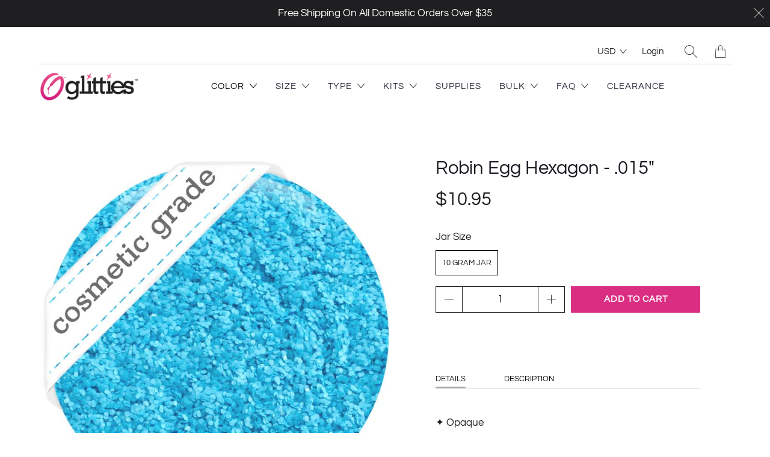

--- FILE ---
content_type: text/html; charset=utf-8
request_url: https://glitties.com/collections/blue-glitter/products/robin-egg-hexagon-015
body_size: 81606
content:


 <!DOCTYPE html>
<!--[if IE 9 ]><html class="ie ie9" lang="en"> <![endif]-->
<!--[if (gte IE 10)|!(IE)]><!--><html lang="en"> <!--<![endif]-->
<head> <meta charset="utf-8"> <meta http-equiv="cleartype" content="on"> <meta name="robots" content="index,follow"> <!-- Stylesheets for Artisan 1.1.3 --> <link href="//glitties.com/cdn/shop/t/5/assets/styles.scss.css?v=55905776599364660271759259374" rel="stylesheet" type="text/css" media="all" /> <noscript> <style>
      .slideshow {
        opacity: 1;
      }

      .product_gallery {
        opacity: 1;
      }

      .mainBar__container.overflow--hidden {
        overflow: visible;
      }

      .newsletter-popup.remodal {
        display: none;
      }

      .fallbackImage {
        max-width: 100%;
      }

      img.lazyload[src*="_100x"],
      img.lazyload[src*="_50x"] {
        display: none;
      }

      .product_gallery_nav {
        display: none;
      }</style></noscript> <title>Robbin Egg Blue Hexagon Glitter | Cosmetic Grade | Matte Glitter - Glitties</title> <meta name="description" content="Glitties Bright Blue Matte Glitter is very opaque (not see-through), and will be sure to stand out! Perfect for makeup, festivals, tattoos, soaps, bath bombs, nails and so much more! ✦ Opaque ✦ Cosmetic Grade ✦ Solvent Resistant ✦ Matte, Satin Finish ✦ 5 Gram Jar – .12 Ounce ✦ 10 Gram Jar – .25 Ounce ✦ Less then 1MM / .015&quot; Hexagon. Made from precision-cut Polyester film particles coated with polyurethane including formulated cosmetic pigments safe for skin. Materials used for this glitter does not contain any aluminum which will give each glitter particle a beautiful shine, and vibrant color, but very little to NO Sparkle. Premium glitter Made in the USA! This glitter is Solvent Resistant and can be placed directly into nail lacquer, gel, acrylic, and other solvents without the color bleeding or glitter particles melting. USPS First Class Mail Because our products do not weigh very much, we are able to ship most orders First Class Mail. First Class Mail prices start as low as $3.50. Delivery time is 2–5 business days. USPS Parcel Post Parcel Post (Ground Shipping) is really only recommended for orders that weigh over 13 ounces with nail lacquers. Delivery time is 2-10 business days. USPS Priority Mail For faster delivery, choose Priority Mail for a few more dollars. Priority Mail prices start as low as $6.15; delivery time is a fast 1-3 business days. USPS Priority Mail Express Need your items pronto, this shipping option is for you! Priority Mail Express gives you an overnight scheduled delivery to most U.S. locations; prices start at $20.00. USPS First Class Mail International Prices start as low as $7.50 but could take up to 4 weeks for your items to be delivered. Delivery time varies depending on your location. This shipping option is NOT recommended by Glitties. Depending on your country, any extra duties or taxes charged by importing will be paid by the customer. USPS Priority Mail International This option has a much quicker delivery time and is more reliable with a delivery tracking number and insurance. Prices start at $20.50; delivery time is 7-14 business days. Depending on your country, any extra duties or taxes charged by importing will be paid by the customer. Shipping Policy on Nail Lacquers (Flammable Materials) The Federal Law for shipping consumer commodities has stated that all nail lacquers (Bonding and Sealing Formula, Franken Formula, and Glitter Toes Kits) are considered to be flammable material and cannot be shipped by air. Shipping by air includes USPS First Class Mail, Priority Mail, and International Mail. Because Glitties nail lacquers must be shipped by USPS Parcel Post (ground), your package can take anywhere from 2-10 business days to be delivered. If you choose the Priority Mail or Priority Mail Express option during checkout, only the non-flammable products will be shipped Priority Mail and all other nail lacquers or glitter toes kits will be shipped separately by ground. *We cannot ship Bonding Formula, Sealing Formula, Franken Formula or Glitter Toes Kits to Alaska, Hawaii, or International. Sorry, we wish we could! Please allow 1 business day to process your order. Thank you!" />
  

  

<meta name="author" content="Glitties">
<meta property="og:url" content="https://glitties.com/products/robin-egg-hexagon-015">
<meta property="og:site_name" content="Glitties"> <meta property="og:type" content="product"> <meta property="og:title" content="Robin Egg Hexagon - .015&quot;"> <meta property="og:image" content="http://glitties.com/cdn/shop/products/5f3d84ce309b703afc7a5c1da658912d_600x.jpg?v=1544640212"> <meta property="og:image:secure_url" content="https://glitties.com/cdn/shop/products/5f3d84ce309b703afc7a5c1da658912d_600x.jpg?v=1544640212"> <meta property="og:image" content="http://glitties.com/cdn/shop/products/ab2deb17164438e893adc2a2bac72c8b_600x.jpg?v=1544640212"> <meta property="og:image:secure_url" content="https://glitties.com/cdn/shop/products/ab2deb17164438e893adc2a2bac72c8b_600x.jpg?v=1544640212"> <meta property="og:image" content="http://glitties.com/cdn/shop/products/003d7cc4b45db1c252bfdebe82204b72_600x.jpg?v=1544640212"> <meta property="og:image:secure_url" content="https://glitties.com/cdn/shop/products/003d7cc4b45db1c252bfdebe82204b72_600x.jpg?v=1544640212"> <meta property="og:price:amount" content="10.95"> <meta property="og:price:currency" content="USD"> <meta property="og:description" content="Glitties Bright Blue Matte Glitter is very opaque (not see-through), and will be sure to stand out! Perfect for makeup, festivals, tattoos, soaps, bath bombs, nails and so much more! ✦ Opaque ✦ Cosmetic Grade ✦ Solvent Resistant ✦ Matte, Satin Finish ✦ 5 Gram Jar – .12 Ounce ✦ 10 Gram Jar – .25 Ounce ✦ Less then 1MM / .015&quot; Hexagon. Made from precision-cut Polyester film particles coated with polyurethane including formulated cosmetic pigments safe for skin. Materials used for this glitter does not contain any aluminum which will give each glitter particle a beautiful shine, and vibrant color, but very little to NO Sparkle. Premium glitter Made in the USA! This glitter is Solvent Resistant and can be placed directly into nail lacquer, gel, acrylic, and other solvents without the color bleeding or glitter particles melting. USPS First Class Mail Because our products do not weigh very much, we are able to ship most orders First Class Mail. First Class Mail prices start as low as $3.50. Delivery time is 2–5 business days. USPS Parcel Post Parcel Post (Ground Shipping) is really only recommended for orders that weigh over 13 ounces with nail lacquers. Delivery time is 2-10 business days. USPS Priority Mail For faster delivery, choose Priority Mail for a few more dollars. Priority Mail prices start as low as $6.15; delivery time is a fast 1-3 business days. USPS Priority Mail Express Need your items pronto, this shipping option is for you! Priority Mail Express gives you an overnight scheduled delivery to most U.S. locations; prices start at $20.00. USPS First Class Mail International Prices start as low as $7.50 but could take up to 4 weeks for your items to be delivered. Delivery time varies depending on your location. This shipping option is NOT recommended by Glitties. Depending on your country, any extra duties or taxes charged by importing will be paid by the customer. USPS Priority Mail International This option has a much quicker delivery time and is more reliable with a delivery tracking number and insurance. Prices start at $20.50; delivery time is 7-14 business days. Depending on your country, any extra duties or taxes charged by importing will be paid by the customer. Shipping Policy on Nail Lacquers (Flammable Materials) The Federal Law for shipping consumer commodities has stated that all nail lacquers (Bonding and Sealing Formula, Franken Formula, and Glitter Toes Kits) are considered to be flammable material and cannot be shipped by air. Shipping by air includes USPS First Class Mail, Priority Mail, and International Mail. Because Glitties nail lacquers must be shipped by USPS Parcel Post (ground), your package can take anywhere from 2-10 business days to be delivered. If you choose the Priority Mail or Priority Mail Express option during checkout, only the non-flammable products will be shipped Priority Mail and all other nail lacquers or glitter toes kits will be shipped separately by ground. *We cannot ship Bonding Formula, Sealing Formula, Franken Formula or Glitter Toes Kits to Alaska, Hawaii, or International. Sorry, we wish we could! Please allow 1 business day to process your order. Thank you!"> <meta name="twitter:site" content="@rockstartoes">

<meta name="twitter:card" content="summary"> <meta name="twitter:title" content="Robin Egg Hexagon - .015""> <meta name="twitter:description" content="Details Description ✦ Opaque✦ Cosmetic Grade✦ Solvent Resistant✦ Matte, Satin Finish✦ 10 Gram Jar – .25 Ounce✦ Less then 1MM / .015&quot; Hexagon       This bright blue matte glitter is very opaque (not see through), and will be sure to stand out! Perfect for makeup, festivals, tattoos, soaps, bath bombs, nails and so much more! Made from precision-cut Polyester film particles coated with polyurethane including formulated cosmetic pigments safe for skin. Materials used for this glitter does not contain any aluminum which will give each glitter particle a beautiful shine, and vibrant color, but very little to NO Sparkle. Premium glitter Made in the USA! This glitter is Solvent Resistant and can be placed directly into nail lacquer, gel, acrylic and other solvents without the color bleeding or glitter particles melting. USPS First Class Mail Because our products"> <meta name="twitter:image" content="https://glitties.com/cdn/shop/products/5f3d84ce309b703afc7a5c1da658912d_240x.jpg?v=1544640212"> <meta name="twitter:image:width" content="240"> <meta name="twitter:image:height" content="240"> <link rel="prev" href="/collections/blue-glitter/products/magical-mist-mixed-glitter"> <link rel="next" href="/collections/blue-glitter/products/cobalt-blue-hexagon-glitter-094"> <!-- Mobile Specific Metas --> <meta name="HandheldFriendly" content="True"> <meta name="MobileOptimized" content="320"> <meta name="viewport" content="width=device-width,initial-scale=1"> <meta name="theme-color" content="#ffffff"> <link rel="shortcut icon" type="image/x-icon" href="//glitties.com/cdn/shop/files/glitties_logo_180x180.jpeg?v=1613683266"> <link rel="apple-touch-icon" href="//glitties.com/cdn/shop/files/glitties_logo_180x180.jpeg?v=1613683266"/> <link rel="apple-touch-icon" sizes="72x72" href="//glitties.com/cdn/shop/files/glitties_logo_72x72.jpeg?v=1613683266"/> <link rel="apple-touch-icon" sizes="114x114" href="//glitties.com/cdn/shop/files/glitties_logo_114x114.jpeg?v=1613683266"/> <link rel="apple-touch-icon" sizes="180x180" href="//glitties.com/cdn/shop/files/glitties_logo_180x180.jpeg?v=1613683266"/> <link rel="apple-touch-icon" sizes="228x228" href="//glitties.com/cdn/shop/files/glitties_logo_228x228.jpeg?v=1613683266"/> <link rel="canonical" href="https://glitties.com/products/robin-egg-hexagon-015" /> <script>window.performance && window.performance.mark && window.performance.mark('shopify.content_for_header.start');</script><meta id="shopify-digital-wallet" name="shopify-digital-wallet" content="/7649820772/digital_wallets/dialog">
<meta name="shopify-checkout-api-token" content="95dcdec87886f0aad607a57e9e8b5270">
<meta id="in-context-paypal-metadata" data-shop-id="7649820772" data-venmo-supported="true" data-environment="production" data-locale="en_US" data-paypal-v4="true" data-currency="USD">
<link rel="alternate" type="application/json+oembed" href="https://glitties.com/products/robin-egg-hexagon-015.oembed">
<script async="async" src="/checkouts/internal/preloads.js?locale=en-US"></script>
<script id="shopify-features" type="application/json">{"accessToken":"95dcdec87886f0aad607a57e9e8b5270","betas":["rich-media-storefront-analytics"],"domain":"glitties.com","predictiveSearch":true,"shopId":7649820772,"locale":"en"}</script>
<script>var Shopify = Shopify || {};
Shopify.shop = "glitties.myshopify.com";
Shopify.locale = "en";
Shopify.currency = {"active":"USD","rate":"1.0"};
Shopify.country = "US";
Shopify.theme = {"name":"artisan","id":67262742628,"schema_name":"Artisan","schema_version":"1.1.3","theme_store_id":856,"role":"main"};
Shopify.theme.handle = "null";
Shopify.theme.style = {"id":null,"handle":null};
Shopify.cdnHost = "glitties.com/cdn";
Shopify.routes = Shopify.routes || {};
Shopify.routes.root = "/";</script>
<script type="module">!function(o){(o.Shopify=o.Shopify||{}).modules=!0}(window);</script>
<script>!function(o){function n(){var o=[];function n(){o.push(Array.prototype.slice.apply(arguments))}return n.q=o,n}var t=o.Shopify=o.Shopify||{};t.loadFeatures=n(),t.autoloadFeatures=n()}(window);</script>
<script id="shop-js-analytics" type="application/json">{"pageType":"product"}</script>
<script defer="defer" async type="module" src="//glitties.com/cdn/shopifycloud/shop-js/modules/v2/client.init-shop-cart-sync_BT-GjEfc.en.esm.js"></script>
<script defer="defer" async type="module" src="//glitties.com/cdn/shopifycloud/shop-js/modules/v2/chunk.common_D58fp_Oc.esm.js"></script>
<script defer="defer" async type="module" src="//glitties.com/cdn/shopifycloud/shop-js/modules/v2/chunk.modal_xMitdFEc.esm.js"></script>
<script type="module">
  await import("//glitties.com/cdn/shopifycloud/shop-js/modules/v2/client.init-shop-cart-sync_BT-GjEfc.en.esm.js");
await import("//glitties.com/cdn/shopifycloud/shop-js/modules/v2/chunk.common_D58fp_Oc.esm.js");
await import("//glitties.com/cdn/shopifycloud/shop-js/modules/v2/chunk.modal_xMitdFEc.esm.js");

  window.Shopify.SignInWithShop?.initShopCartSync?.({"fedCMEnabled":true,"windoidEnabled":true});

</script>
<script>(function() {
  var isLoaded = false;
  function asyncLoad() {
    if (isLoaded) return;
    isLoaded = true;
    var urls = ["\/\/www.powr.io\/powr.js?powr-token=glitties.myshopify.com\u0026external-type=shopify\u0026shop=glitties.myshopify.com","https:\/\/static.klaviyo.com\/onsite\/js\/klaviyo.js?company_id=LcBar2\u0026shop=glitties.myshopify.com","https:\/\/assets1.adroll.com\/shopify\/latest\/j\/shopify_rolling_bootstrap_v2.js?adroll_adv_id=K7HEEEOGOJH67LZRPC65J7\u0026adroll_pix_id=OKJ6IW44XRBFPG74TFKMLB\u0026shop=glitties.myshopify.com","https:\/\/a.mailmunch.co\/widgets\/site-675065-4d79d88cd39a876673e957fb3c4ab60aaf3e5712.js?shop=glitties.myshopify.com"];
    for (var i = 0; i <urls.length; i++) {
      var s = document.createElement('script');
      s.type = 'text/javascript';
      s.async = true;
      s.src = urls[i];
      var x = document.getElementsByTagName('script')[0];
      x.parentNode.insertBefore(s, x);
    }
  };
  if(window.attachEvent) {
    window.attachEvent('onload', asyncLoad);
  } else {
    window.addEventListener('load', asyncLoad, false);
  }
})();</script>
<script id="__st">var __st={"a":7649820772,"offset":-25200,"reqid":"0122b82c-e4a9-406b-b3a9-e3cec13aa6c0-1769298323","pageurl":"glitties.com\/collections\/blue-glitter\/products\/robin-egg-hexagon-015","u":"a44633326c9b","p":"product","rtyp":"product","rid":1751358210148};</script>
<script>window.ShopifyPaypalV4VisibilityTracking = true;</script>
<script id="captcha-bootstrap">!function(){'use strict';const t='contact',e='account',n='new_comment',o=[[t,t],['blogs',n],['comments',n],[t,'customer']],c=[[e,'customer_login'],[e,'guest_login'],[e,'recover_customer_password'],[e,'create_customer']],r=t=>t.map((([t,e])=>`form[action*='/${t}']:not([data-nocaptcha='true']) input[name='form_type'][value='${e}']`)).join(','),a=t=>()=>t?[...document.querySelectorAll(t)].map((t=>t.form)):[];function s(){const t=[...o],e=r(t);return a(e)}const i='password',u='form_key',d=['recaptcha-v3-token','g-recaptcha-response','h-captcha-response',i],f=()=>{try{return window.sessionStorage}catch{return}},m='__shopify_v',_=t=>t.elements[u];function p(t,e,n=!1){try{const o=window.sessionStorage,c=JSON.parse(o.getItem(e)),{data:r}=function(t){const{data:e,action:n}=t;return t[m]||n?{data:e,action:n}:{data:t,action:n}}(c);for(const[e,n]of Object.entries(r))t.elements[e]&&(t.elements[e].value=n);n&&o.removeItem(e)}catch(o){console.error('form repopulation failed',{error:o})}}const l='form_type',E='cptcha';function T(t){t.dataset[E]=!0}const w=window,h=w.document,L='Shopify',v='ce_forms',y='captcha';let A=!1;((t,e)=>{const n=(g='f06e6c50-85a8-45c8-87d0-21a2b65856fe',I='https://cdn.shopify.com/shopifycloud/storefront-forms-hcaptcha/ce_storefront_forms_captcha_hcaptcha.v1.5.2.iife.js',D={infoText:'Protected by hCaptcha',privacyText:'Privacy',termsText:'Terms'},(t,e,n)=>{const o=w[L][v],c=o.bindForm;if(c)return c(t,g,e,D).then(n);var r;o.q.push([[t,g,e,D],n]),r=I,A||(h.body.append(Object.assign(h.createElement('script'),{id:'captcha-provider',async:!0,src:r})),A=!0)});var g,I,D;w[L]=w[L]||{},w[L][v]=w[L][v]||{},w[L][v].q=[],w[L][y]=w[L][y]||{},w[L][y].protect=function(t,e){n(t,void 0,e),T(t)},Object.freeze(w[L][y]),function(t,e,n,w,h,L){const[v,y,A,g]=function(t,e,n){const i=e?o:[],u=t?c:[],d=[...i,...u],f=r(d),m=r(i),_=r(d.filter((([t,e])=>n.includes(e))));return[a(f),a(m),a(_),s()]}(w,h,L),I=t=>{const e=t.target;return e instanceof HTMLFormElement?e:e&&e.form},D=t=>v().includes(t);t.addEventListener('submit',(t=>{const e=I(t);if(!e)return;const n=D(e)&&!e.dataset.hcaptchaBound&&!e.dataset.recaptchaBound,o=_(e),c=g().includes(e)&&(!o||!o.value);(n||c)&&t.preventDefault(),c&&!n&&(function(t){try{if(!f())return;!function(t){const e=f();if(!e)return;const n=_(t);if(!n)return;const o=n.value;o&&e.removeItem(o)}(t);const e=Array.from(Array(32),(()=>Math.random().toString(36)[2])).join('');!function(t,e){_(t)||t.append(Object.assign(document.createElement('input'),{type:'hidden',name:u})),t.elements[u].value=e}(t,e),function(t,e){const n=f();if(!n)return;const o=[...t.querySelectorAll(`input[type='${i}']`)].map((({name:t})=>t)),c=[...d,...o],r={};for(const[a,s]of new FormData(t).entries())c.includes(a)||(r[a]=s);n.setItem(e,JSON.stringify({[m]:1,action:t.action,data:r}))}(t,e)}catch(e){console.error('failed to persist form',e)}}(e),e.submit())}));const S=(t,e)=>{t&&!t.dataset[E]&&(n(t,e.some((e=>e===t))),T(t))};for(const o of['focusin','change'])t.addEventListener(o,(t=>{const e=I(t);D(e)&&S(e,y())}));const B=e.get('form_key'),M=e.get(l),P=B&&M;t.addEventListener('DOMContentLoaded',(()=>{const t=y();if(P)for(const e of t)e.elements[l].value===M&&p(e,B);[...new Set([...A(),...v().filter((t=>'true'===t.dataset.shopifyCaptcha))])].forEach((e=>S(e,t)))}))}(h,new URLSearchParams(w.location.search),n,t,e,['guest_login'])})(!0,!0)}();</script>
<script integrity="sha256-4kQ18oKyAcykRKYeNunJcIwy7WH5gtpwJnB7kiuLZ1E=" data-source-attribution="shopify.loadfeatures" defer="defer" src="//glitties.com/cdn/shopifycloud/storefront/assets/storefront/load_feature-a0a9edcb.js" crossorigin="anonymous"></script>
<script data-source-attribution="shopify.dynamic_checkout.dynamic.init">var Shopify=Shopify||{};Shopify.PaymentButton=Shopify.PaymentButton||{isStorefrontPortableWallets:!0,init:function(){window.Shopify.PaymentButton.init=function(){};var t=document.createElement("script");t.src="https://glitties.com/cdn/shopifycloud/portable-wallets/latest/portable-wallets.en.js",t.type="module",document.head.appendChild(t)}};
</script>
<script data-source-attribution="shopify.dynamic_checkout.buyer_consent">
  function portableWalletsHideBuyerConsent(e){var t=document.getElementById("shopify-buyer-consent"),n=document.getElementById("shopify-subscription-policy-button");t&&n&&(t.classList.add("hidden"),t.setAttribute("aria-hidden","true"),n.removeEventListener("click",e))}function portableWalletsShowBuyerConsent(e){var t=document.getElementById("shopify-buyer-consent"),n=document.getElementById("shopify-subscription-policy-button");t&&n&&(t.classList.remove("hidden"),t.removeAttribute("aria-hidden"),n.addEventListener("click",e))}window.Shopify?.PaymentButton&&(window.Shopify.PaymentButton.hideBuyerConsent=portableWalletsHideBuyerConsent,window.Shopify.PaymentButton.showBuyerConsent=portableWalletsShowBuyerConsent);
</script>
<script data-source-attribution="shopify.dynamic_checkout.cart.bootstrap">document.addEventListener("DOMContentLoaded",(function(){function t(){return document.querySelector("shopify-accelerated-checkout-cart, shopify-accelerated-checkout")}if(t())Shopify.PaymentButton.init();else{new MutationObserver((function(e,n){t()&&(Shopify.PaymentButton.init(),n.disconnect())})).observe(document.body,{childList:!0,subtree:!0})}}));
</script>
<link id="shopify-accelerated-checkout-styles" rel="stylesheet" media="screen" href="https://glitties.com/cdn/shopifycloud/portable-wallets/latest/accelerated-checkout-backwards-compat.css" crossorigin="anonymous">
<style id="shopify-accelerated-checkout-cart">
        #shopify-buyer-consent {
  margin-top: 1em;
  display: inline-block;
  width: 100%;
}

#shopify-buyer-consent.hidden {
  display: none;
}

#shopify-subscription-policy-button {
  background: none;
  border: none;
  padding: 0;
  text-decoration: underline;
  font-size: inherit;
  cursor: pointer;
}

#shopify-subscription-policy-button::before {
  box-shadow: none;
}

      </style>

<script>window.performance && window.performance.mark && window.performance.mark('shopify.content_for_header.end');</script> <!-- Facebook Pixel Code -->
<script>
  !function(f,b,e,v,n,t,s)
  {if(f.fbq)return;n=f.fbq=function(){n.callMethod?
  n.callMethod.apply(n,arguments):n.queue.push(arguments)};
  if(!f._fbq)f._fbq=n;n.push=n;n.loaded=!0;n.version='2.0';
  n.queue=[];t=b.createElement(e);t.async=!0;
  t.src=v;s=b.getElementsByTagName(e)[0];
  s.parentNode.insertBefore(t,s)}(window, document,'script',
  'https://connect.facebook.net/en_US/fbevents.js');
  fbq('init', '1578992722422853');
  fbq('track', 'PageView');
</script>
<noscript><img height="1" width="1" style="display:none"
  src="https://www.facebook.com/tr?id=1578992722422853&ev=PageView&noscript=1"
/></noscript>
<!-- End Facebook Pixel Code --> <!-- Global site tag (gtag.js) - Google Analytics -->
<script async src="https://www.googletagmanager.com/gtag/js?id=UA-8011052-2"></script>
<script>
  window.dataLayer = window.dataLayer || [];
  function gtag(){dataLayer.push(arguments);}
  gtag('js', new Date());

  gtag('config', 'UA-8011052-2');
</script>
  
  
 

<script>window.__pagefly_analytics_settings__={"acceptTracking":false};</script>
 

<!-- BEGIN app block: shopify://apps/pagefly-page-builder/blocks/app-embed/83e179f7-59a0-4589-8c66-c0dddf959200 -->

<!-- BEGIN app snippet: pagefly-cro-ab-testing-main -->







<script>
  ;(function () {
    const url = new URL(window.location)
    const viewParam = url.searchParams.get('view')
    if (viewParam && viewParam.includes('variant-pf-')) {
      url.searchParams.set('pf_v', viewParam)
      url.searchParams.delete('view')
      window.history.replaceState({}, '', url)
    }
  })()
</script>



<script type='module'>
  
  window.PAGEFLY_CRO = window.PAGEFLY_CRO || {}

  window.PAGEFLY_CRO['data_debug'] = {
    original_template_suffix: "all_products",
    allow_ab_test: false,
    ab_test_start_time: 0,
    ab_test_end_time: 0,
    today_date_time: 1769298324000,
  }
  window.PAGEFLY_CRO['GA4'] = { enabled: false}
</script>

<!-- END app snippet -->








  <script src='https://cdn.shopify.com/extensions/019bb4f9-aed6-78a3-be91-e9d44663e6bf/pagefly-page-builder-215/assets/pagefly-helper.js' defer='defer'></script>

  <script src='https://cdn.shopify.com/extensions/019bb4f9-aed6-78a3-be91-e9d44663e6bf/pagefly-page-builder-215/assets/pagefly-general-helper.js' defer='defer'></script>

  <script src='https://cdn.shopify.com/extensions/019bb4f9-aed6-78a3-be91-e9d44663e6bf/pagefly-page-builder-215/assets/pagefly-snap-slider.js' defer='defer'></script>

  <script src='https://cdn.shopify.com/extensions/019bb4f9-aed6-78a3-be91-e9d44663e6bf/pagefly-page-builder-215/assets/pagefly-slideshow-v3.js' defer='defer'></script>

  <script src='https://cdn.shopify.com/extensions/019bb4f9-aed6-78a3-be91-e9d44663e6bf/pagefly-page-builder-215/assets/pagefly-slideshow-v4.js' defer='defer'></script>

  <script src='https://cdn.shopify.com/extensions/019bb4f9-aed6-78a3-be91-e9d44663e6bf/pagefly-page-builder-215/assets/pagefly-glider.js' defer='defer'></script>

  <script src='https://cdn.shopify.com/extensions/019bb4f9-aed6-78a3-be91-e9d44663e6bf/pagefly-page-builder-215/assets/pagefly-slideshow-v1-v2.js' defer='defer'></script>

  <script src='https://cdn.shopify.com/extensions/019bb4f9-aed6-78a3-be91-e9d44663e6bf/pagefly-page-builder-215/assets/pagefly-product-media.js' defer='defer'></script>

  <script src='https://cdn.shopify.com/extensions/019bb4f9-aed6-78a3-be91-e9d44663e6bf/pagefly-page-builder-215/assets/pagefly-product.js' defer='defer'></script>


<script id='pagefly-helper-data' type='application/json'>
  {
    "page_optimization": {
      "assets_prefetching": false
    },
    "elements_asset_mapper": {
      "Accordion": "https://cdn.shopify.com/extensions/019bb4f9-aed6-78a3-be91-e9d44663e6bf/pagefly-page-builder-215/assets/pagefly-accordion.js",
      "Accordion3": "https://cdn.shopify.com/extensions/019bb4f9-aed6-78a3-be91-e9d44663e6bf/pagefly-page-builder-215/assets/pagefly-accordion3.js",
      "CountDown": "https://cdn.shopify.com/extensions/019bb4f9-aed6-78a3-be91-e9d44663e6bf/pagefly-page-builder-215/assets/pagefly-countdown.js",
      "GMap1": "https://cdn.shopify.com/extensions/019bb4f9-aed6-78a3-be91-e9d44663e6bf/pagefly-page-builder-215/assets/pagefly-gmap.js",
      "GMap2": "https://cdn.shopify.com/extensions/019bb4f9-aed6-78a3-be91-e9d44663e6bf/pagefly-page-builder-215/assets/pagefly-gmap.js",
      "GMapBasicV2": "https://cdn.shopify.com/extensions/019bb4f9-aed6-78a3-be91-e9d44663e6bf/pagefly-page-builder-215/assets/pagefly-gmap.js",
      "GMapAdvancedV2": "https://cdn.shopify.com/extensions/019bb4f9-aed6-78a3-be91-e9d44663e6bf/pagefly-page-builder-215/assets/pagefly-gmap.js",
      "HTML.Video": "https://cdn.shopify.com/extensions/019bb4f9-aed6-78a3-be91-e9d44663e6bf/pagefly-page-builder-215/assets/pagefly-htmlvideo.js",
      "HTML.Video2": "https://cdn.shopify.com/extensions/019bb4f9-aed6-78a3-be91-e9d44663e6bf/pagefly-page-builder-215/assets/pagefly-htmlvideo2.js",
      "HTML.Video3": "https://cdn.shopify.com/extensions/019bb4f9-aed6-78a3-be91-e9d44663e6bf/pagefly-page-builder-215/assets/pagefly-htmlvideo2.js",
      "BackgroundVideo": "https://cdn.shopify.com/extensions/019bb4f9-aed6-78a3-be91-e9d44663e6bf/pagefly-page-builder-215/assets/pagefly-htmlvideo2.js",
      "Instagram": "https://cdn.shopify.com/extensions/019bb4f9-aed6-78a3-be91-e9d44663e6bf/pagefly-page-builder-215/assets/pagefly-instagram.js",
      "Instagram2": "https://cdn.shopify.com/extensions/019bb4f9-aed6-78a3-be91-e9d44663e6bf/pagefly-page-builder-215/assets/pagefly-instagram.js",
      "Insta3": "https://cdn.shopify.com/extensions/019bb4f9-aed6-78a3-be91-e9d44663e6bf/pagefly-page-builder-215/assets/pagefly-instagram3.js",
      "Tabs": "https://cdn.shopify.com/extensions/019bb4f9-aed6-78a3-be91-e9d44663e6bf/pagefly-page-builder-215/assets/pagefly-tab.js",
      "Tabs3": "https://cdn.shopify.com/extensions/019bb4f9-aed6-78a3-be91-e9d44663e6bf/pagefly-page-builder-215/assets/pagefly-tab3.js",
      "ProductBox": "https://cdn.shopify.com/extensions/019bb4f9-aed6-78a3-be91-e9d44663e6bf/pagefly-page-builder-215/assets/pagefly-cart.js",
      "FBPageBox2": "https://cdn.shopify.com/extensions/019bb4f9-aed6-78a3-be91-e9d44663e6bf/pagefly-page-builder-215/assets/pagefly-facebook.js",
      "FBLikeButton2": "https://cdn.shopify.com/extensions/019bb4f9-aed6-78a3-be91-e9d44663e6bf/pagefly-page-builder-215/assets/pagefly-facebook.js",
      "TwitterFeed2": "https://cdn.shopify.com/extensions/019bb4f9-aed6-78a3-be91-e9d44663e6bf/pagefly-page-builder-215/assets/pagefly-twitter.js",
      "Paragraph4": "https://cdn.shopify.com/extensions/019bb4f9-aed6-78a3-be91-e9d44663e6bf/pagefly-page-builder-215/assets/pagefly-paragraph4.js",

      "AliReviews": "https://cdn.shopify.com/extensions/019bb4f9-aed6-78a3-be91-e9d44663e6bf/pagefly-page-builder-215/assets/pagefly-3rd-elements.js",
      "BackInStock": "https://cdn.shopify.com/extensions/019bb4f9-aed6-78a3-be91-e9d44663e6bf/pagefly-page-builder-215/assets/pagefly-3rd-elements.js",
      "GloboBackInStock": "https://cdn.shopify.com/extensions/019bb4f9-aed6-78a3-be91-e9d44663e6bf/pagefly-page-builder-215/assets/pagefly-3rd-elements.js",
      "GrowaveWishlist": "https://cdn.shopify.com/extensions/019bb4f9-aed6-78a3-be91-e9d44663e6bf/pagefly-page-builder-215/assets/pagefly-3rd-elements.js",
      "InfiniteOptionsShopPad": "https://cdn.shopify.com/extensions/019bb4f9-aed6-78a3-be91-e9d44663e6bf/pagefly-page-builder-215/assets/pagefly-3rd-elements.js",
      "InkybayProductPersonalizer": "https://cdn.shopify.com/extensions/019bb4f9-aed6-78a3-be91-e9d44663e6bf/pagefly-page-builder-215/assets/pagefly-3rd-elements.js",
      "LimeSpot": "https://cdn.shopify.com/extensions/019bb4f9-aed6-78a3-be91-e9d44663e6bf/pagefly-page-builder-215/assets/pagefly-3rd-elements.js",
      "Loox": "https://cdn.shopify.com/extensions/019bb4f9-aed6-78a3-be91-e9d44663e6bf/pagefly-page-builder-215/assets/pagefly-3rd-elements.js",
      "Opinew": "https://cdn.shopify.com/extensions/019bb4f9-aed6-78a3-be91-e9d44663e6bf/pagefly-page-builder-215/assets/pagefly-3rd-elements.js",
      "Powr": "https://cdn.shopify.com/extensions/019bb4f9-aed6-78a3-be91-e9d44663e6bf/pagefly-page-builder-215/assets/pagefly-3rd-elements.js",
      "ProductReviews": "https://cdn.shopify.com/extensions/019bb4f9-aed6-78a3-be91-e9d44663e6bf/pagefly-page-builder-215/assets/pagefly-3rd-elements.js",
      "PushOwl": "https://cdn.shopify.com/extensions/019bb4f9-aed6-78a3-be91-e9d44663e6bf/pagefly-page-builder-215/assets/pagefly-3rd-elements.js",
      "ReCharge": "https://cdn.shopify.com/extensions/019bb4f9-aed6-78a3-be91-e9d44663e6bf/pagefly-page-builder-215/assets/pagefly-3rd-elements.js",
      "Rivyo": "https://cdn.shopify.com/extensions/019bb4f9-aed6-78a3-be91-e9d44663e6bf/pagefly-page-builder-215/assets/pagefly-3rd-elements.js",
      "TrackingMore": "https://cdn.shopify.com/extensions/019bb4f9-aed6-78a3-be91-e9d44663e6bf/pagefly-page-builder-215/assets/pagefly-3rd-elements.js",
      "Vitals": "https://cdn.shopify.com/extensions/019bb4f9-aed6-78a3-be91-e9d44663e6bf/pagefly-page-builder-215/assets/pagefly-3rd-elements.js",
      "Wiser": "https://cdn.shopify.com/extensions/019bb4f9-aed6-78a3-be91-e9d44663e6bf/pagefly-page-builder-215/assets/pagefly-3rd-elements.js"
    },
    "custom_elements_mapper": {
      "pf-click-action-element": "https://cdn.shopify.com/extensions/019bb4f9-aed6-78a3-be91-e9d44663e6bf/pagefly-page-builder-215/assets/pagefly-click-action-element.js",
      "pf-dialog-element": "https://cdn.shopify.com/extensions/019bb4f9-aed6-78a3-be91-e9d44663e6bf/pagefly-page-builder-215/assets/pagefly-dialog-element.js"
    }
  }
</script>


<!-- END app block --><link href="https://monorail-edge.shopifysvc.com" rel="dns-prefetch">
<script>(function(){if ("sendBeacon" in navigator && "performance" in window) {try {var session_token_from_headers = performance.getEntriesByType('navigation')[0].serverTiming.find(x => x.name == '_s').description;} catch {var session_token_from_headers = undefined;}var session_cookie_matches = document.cookie.match(/_shopify_s=([^;]*)/);var session_token_from_cookie = session_cookie_matches && session_cookie_matches.length === 2 ? session_cookie_matches[1] : "";var session_token = session_token_from_headers || session_token_from_cookie || "";function handle_abandonment_event(e) {var entries = performance.getEntries().filter(function(entry) {return /monorail-edge.shopifysvc.com/.test(entry.name);});if (!window.abandonment_tracked && entries.length === 0) {window.abandonment_tracked = true;var currentMs = Date.now();var navigation_start = performance.timing.navigationStart;var payload = {shop_id: 7649820772,url: window.location.href,navigation_start,duration: currentMs - navigation_start,session_token,page_type: "product"};window.navigator.sendBeacon("https://monorail-edge.shopifysvc.com/v1/produce", JSON.stringify({schema_id: "online_store_buyer_site_abandonment/1.1",payload: payload,metadata: {event_created_at_ms: currentMs,event_sent_at_ms: currentMs}}));}}window.addEventListener('pagehide', handle_abandonment_event);}}());</script>
<script id="web-pixels-manager-setup">(function e(e,d,r,n,o){if(void 0===o&&(o={}),!Boolean(null===(a=null===(i=window.Shopify)||void 0===i?void 0:i.analytics)||void 0===a?void 0:a.replayQueue)){var i,a;window.Shopify=window.Shopify||{};var t=window.Shopify;t.analytics=t.analytics||{};var s=t.analytics;s.replayQueue=[],s.publish=function(e,d,r){return s.replayQueue.push([e,d,r]),!0};try{self.performance.mark("wpm:start")}catch(e){}var l=function(){var e={modern:/Edge?\/(1{2}[4-9]|1[2-9]\d|[2-9]\d{2}|\d{4,})\.\d+(\.\d+|)|Firefox\/(1{2}[4-9]|1[2-9]\d|[2-9]\d{2}|\d{4,})\.\d+(\.\d+|)|Chrom(ium|e)\/(9{2}|\d{3,})\.\d+(\.\d+|)|(Maci|X1{2}).+ Version\/(15\.\d+|(1[6-9]|[2-9]\d|\d{3,})\.\d+)([,.]\d+|)( \(\w+\)|)( Mobile\/\w+|) Safari\/|Chrome.+OPR\/(9{2}|\d{3,})\.\d+\.\d+|(CPU[ +]OS|iPhone[ +]OS|CPU[ +]iPhone|CPU IPhone OS|CPU iPad OS)[ +]+(15[._]\d+|(1[6-9]|[2-9]\d|\d{3,})[._]\d+)([._]\d+|)|Android:?[ /-](13[3-9]|1[4-9]\d|[2-9]\d{2}|\d{4,})(\.\d+|)(\.\d+|)|Android.+Firefox\/(13[5-9]|1[4-9]\d|[2-9]\d{2}|\d{4,})\.\d+(\.\d+|)|Android.+Chrom(ium|e)\/(13[3-9]|1[4-9]\d|[2-9]\d{2}|\d{4,})\.\d+(\.\d+|)|SamsungBrowser\/([2-9]\d|\d{3,})\.\d+/,legacy:/Edge?\/(1[6-9]|[2-9]\d|\d{3,})\.\d+(\.\d+|)|Firefox\/(5[4-9]|[6-9]\d|\d{3,})\.\d+(\.\d+|)|Chrom(ium|e)\/(5[1-9]|[6-9]\d|\d{3,})\.\d+(\.\d+|)([\d.]+$|.*Safari\/(?![\d.]+ Edge\/[\d.]+$))|(Maci|X1{2}).+ Version\/(10\.\d+|(1[1-9]|[2-9]\d|\d{3,})\.\d+)([,.]\d+|)( \(\w+\)|)( Mobile\/\w+|) Safari\/|Chrome.+OPR\/(3[89]|[4-9]\d|\d{3,})\.\d+\.\d+|(CPU[ +]OS|iPhone[ +]OS|CPU[ +]iPhone|CPU IPhone OS|CPU iPad OS)[ +]+(10[._]\d+|(1[1-9]|[2-9]\d|\d{3,})[._]\d+)([._]\d+|)|Android:?[ /-](13[3-9]|1[4-9]\d|[2-9]\d{2}|\d{4,})(\.\d+|)(\.\d+|)|Mobile Safari.+OPR\/([89]\d|\d{3,})\.\d+\.\d+|Android.+Firefox\/(13[5-9]|1[4-9]\d|[2-9]\d{2}|\d{4,})\.\d+(\.\d+|)|Android.+Chrom(ium|e)\/(13[3-9]|1[4-9]\d|[2-9]\d{2}|\d{4,})\.\d+(\.\d+|)|Android.+(UC? ?Browser|UCWEB|U3)[ /]?(15\.([5-9]|\d{2,})|(1[6-9]|[2-9]\d|\d{3,})\.\d+)\.\d+|SamsungBrowser\/(5\.\d+|([6-9]|\d{2,})\.\d+)|Android.+MQ{2}Browser\/(14(\.(9|\d{2,})|)|(1[5-9]|[2-9]\d|\d{3,})(\.\d+|))(\.\d+|)|K[Aa][Ii]OS\/(3\.\d+|([4-9]|\d{2,})\.\d+)(\.\d+|)/},d=e.modern,r=e.legacy,n=navigator.userAgent;return n.match(d)?"modern":n.match(r)?"legacy":"unknown"}(),u="modern"===l?"modern":"legacy",c=(null!=n?n:{modern:"",legacy:""})[u],f=function(e){return[e.baseUrl,"/wpm","/b",e.hashVersion,"modern"===e.buildTarget?"m":"l",".js"].join("")}({baseUrl:d,hashVersion:r,buildTarget:u}),m=function(e){var d=e.version,r=e.bundleTarget,n=e.surface,o=e.pageUrl,i=e.monorailEndpoint;return{emit:function(e){var a=e.status,t=e.errorMsg,s=(new Date).getTime(),l=JSON.stringify({metadata:{event_sent_at_ms:s},events:[{schema_id:"web_pixels_manager_load/3.1",payload:{version:d,bundle_target:r,page_url:o,status:a,surface:n,error_msg:t},metadata:{event_created_at_ms:s}}]});if(!i)return console&&console.warn&&console.warn("[Web Pixels Manager] No Monorail endpoint provided, skipping logging."),!1;try{return self.navigator.sendBeacon.bind(self.navigator)(i,l)}catch(e){}var u=new XMLHttpRequest;try{return u.open("POST",i,!0),u.setRequestHeader("Content-Type","text/plain"),u.send(l),!0}catch(e){return console&&console.warn&&console.warn("[Web Pixels Manager] Got an unhandled error while logging to Monorail."),!1}}}}({version:r,bundleTarget:l,surface:e.surface,pageUrl:self.location.href,monorailEndpoint:e.monorailEndpoint});try{o.browserTarget=l,function(e){var d=e.src,r=e.async,n=void 0===r||r,o=e.onload,i=e.onerror,a=e.sri,t=e.scriptDataAttributes,s=void 0===t?{}:t,l=document.createElement("script"),u=document.querySelector("head"),c=document.querySelector("body");if(l.async=n,l.src=d,a&&(l.integrity=a,l.crossOrigin="anonymous"),s)for(var f in s)if(Object.prototype.hasOwnProperty.call(s,f))try{l.dataset[f]=s[f]}catch(e){}if(o&&l.addEventListener("load",o),i&&l.addEventListener("error",i),u)u.appendChild(l);else{if(!c)throw new Error("Did not find a head or body element to append the script");c.appendChild(l)}}({src:f,async:!0,onload:function(){if(!function(){var e,d;return Boolean(null===(d=null===(e=window.Shopify)||void 0===e?void 0:e.analytics)||void 0===d?void 0:d.initialized)}()){var d=window.webPixelsManager.init(e)||void 0;if(d){var r=window.Shopify.analytics;r.replayQueue.forEach((function(e){var r=e[0],n=e[1],o=e[2];d.publishCustomEvent(r,n,o)})),r.replayQueue=[],r.publish=d.publishCustomEvent,r.visitor=d.visitor,r.initialized=!0}}},onerror:function(){return m.emit({status:"failed",errorMsg:"".concat(f," has failed to load")})},sri:function(e){var d=/^sha384-[A-Za-z0-9+/=]+$/;return"string"==typeof e&&d.test(e)}(c)?c:"",scriptDataAttributes:o}),m.emit({status:"loading"})}catch(e){m.emit({status:"failed",errorMsg:(null==e?void 0:e.message)||"Unknown error"})}}})({shopId: 7649820772,storefrontBaseUrl: "https://glitties.com",extensionsBaseUrl: "https://extensions.shopifycdn.com/cdn/shopifycloud/web-pixels-manager",monorailEndpoint: "https://monorail-edge.shopifysvc.com/unstable/produce_batch",surface: "storefront-renderer",enabledBetaFlags: ["2dca8a86"],webPixelsConfigList: [{"id":"69664918","eventPayloadVersion":"v1","runtimeContext":"LAX","scriptVersion":"1","type":"CUSTOM","privacyPurposes":["MARKETING"],"name":"Meta pixel (migrated)"},{"id":"shopify-app-pixel","configuration":"{}","eventPayloadVersion":"v1","runtimeContext":"STRICT","scriptVersion":"0450","apiClientId":"shopify-pixel","type":"APP","privacyPurposes":["ANALYTICS","MARKETING"]},{"id":"shopify-custom-pixel","eventPayloadVersion":"v1","runtimeContext":"LAX","scriptVersion":"0450","apiClientId":"shopify-pixel","type":"CUSTOM","privacyPurposes":["ANALYTICS","MARKETING"]}],isMerchantRequest: false,initData: {"shop":{"name":"Glitties","paymentSettings":{"currencyCode":"USD"},"myshopifyDomain":"glitties.myshopify.com","countryCode":"US","storefrontUrl":"https:\/\/glitties.com"},"customer":null,"cart":null,"checkout":null,"productVariants":[{"price":{"amount":10.95,"currencyCode":"USD"},"product":{"title":"Robin Egg Hexagon - .015\"","vendor":"Glitties","id":"1751358210148","untranslatedTitle":"Robin Egg Hexagon - .015\"","url":"\/products\/robin-egg-hexagon-015","type":"Glitter By Color"},"id":"16893839933540","image":{"src":"\/\/glitties.com\/cdn\/shop\/products\/5f3d84ce309b703afc7a5c1da658912d.jpg?v=1544640212"},"sku":"CJ51-HG-015-02","title":"10 Gram Jar","untranslatedTitle":"10 Gram Jar"}],"purchasingCompany":null},},"https://glitties.com/cdn","fcfee988w5aeb613cpc8e4bc33m6693e112",{"modern":"","legacy":""},{"shopId":"7649820772","storefrontBaseUrl":"https:\/\/glitties.com","extensionBaseUrl":"https:\/\/extensions.shopifycdn.com\/cdn\/shopifycloud\/web-pixels-manager","surface":"storefront-renderer","enabledBetaFlags":"[\"2dca8a86\"]","isMerchantRequest":"false","hashVersion":"fcfee988w5aeb613cpc8e4bc33m6693e112","publish":"custom","events":"[[\"page_viewed\",{}],[\"product_viewed\",{\"productVariant\":{\"price\":{\"amount\":10.95,\"currencyCode\":\"USD\"},\"product\":{\"title\":\"Robin Egg Hexagon - .015\\\"\",\"vendor\":\"Glitties\",\"id\":\"1751358210148\",\"untranslatedTitle\":\"Robin Egg Hexagon - .015\\\"\",\"url\":\"\/products\/robin-egg-hexagon-015\",\"type\":\"Glitter By Color\"},\"id\":\"16893839933540\",\"image\":{\"src\":\"\/\/glitties.com\/cdn\/shop\/products\/5f3d84ce309b703afc7a5c1da658912d.jpg?v=1544640212\"},\"sku\":\"CJ51-HG-015-02\",\"title\":\"10 Gram Jar\",\"untranslatedTitle\":\"10 Gram Jar\"}}]]"});</script><script>
  window.ShopifyAnalytics = window.ShopifyAnalytics || {};
  window.ShopifyAnalytics.meta = window.ShopifyAnalytics.meta || {};
  window.ShopifyAnalytics.meta.currency = 'USD';
  var meta = {"product":{"id":1751358210148,"gid":"gid:\/\/shopify\/Product\/1751358210148","vendor":"Glitties","type":"Glitter By Color","handle":"robin-egg-hexagon-015","variants":[{"id":16893839933540,"price":1095,"name":"Robin Egg Hexagon - .015\" - 10 Gram Jar","public_title":"10 Gram Jar","sku":"CJ51-HG-015-02"}],"remote":false},"page":{"pageType":"product","resourceType":"product","resourceId":1751358210148,"requestId":"0122b82c-e4a9-406b-b3a9-e3cec13aa6c0-1769298323"}};
  for (var attr in meta) {
    window.ShopifyAnalytics.meta[attr] = meta[attr];
  }
</script>
<script class="analytics">
  (function () {
    var customDocumentWrite = function(content) {
      var jquery = null;

      if (window.jQuery) {
        jquery = window.jQuery;
      } else if (window.Checkout && window.Checkout.$) {
        jquery = window.Checkout.$;
      }

      if (jquery) {
        jquery('body').append(content);
      }
    };

    var hasLoggedConversion = function(token) {
      if (token) {
        return document.cookie.indexOf('loggedConversion=' + token) !== -1;
      }
      return false;
    }

    var setCookieIfConversion = function(token) {
      if (token) {
        var twoMonthsFromNow = new Date(Date.now());
        twoMonthsFromNow.setMonth(twoMonthsFromNow.getMonth() + 2);

        document.cookie = 'loggedConversion=' + token + '; expires=' + twoMonthsFromNow;
      }
    }

    var trekkie = window.ShopifyAnalytics.lib = window.trekkie = window.trekkie || [];
    if (trekkie.integrations) {
      return;
    }
    trekkie.methods = [
      'identify',
      'page',
      'ready',
      'track',
      'trackForm',
      'trackLink'
    ];
    trekkie.factory = function(method) {
      return function() {
        var args = Array.prototype.slice.call(arguments);
        args.unshift(method);
        trekkie.push(args);
        return trekkie;
      };
    };
    for (var i = 0; i < trekkie.methods.length; i++) {
      var key = trekkie.methods[i];
      trekkie[key] = trekkie.factory(key);
    }
    trekkie.load = function(config) {
      trekkie.config = config || {};
      trekkie.config.initialDocumentCookie = document.cookie;
      var first = document.getElementsByTagName('script')[0];
      var script = document.createElement('script');
      script.type = 'text/javascript';
      script.onerror = function(e) {
        var scriptFallback = document.createElement('script');
        scriptFallback.type = 'text/javascript';
        scriptFallback.onerror = function(error) {
                var Monorail = {
      produce: function produce(monorailDomain, schemaId, payload) {
        var currentMs = new Date().getTime();
        var event = {
          schema_id: schemaId,
          payload: payload,
          metadata: {
            event_created_at_ms: currentMs,
            event_sent_at_ms: currentMs
          }
        };
        return Monorail.sendRequest("https://" + monorailDomain + "/v1/produce", JSON.stringify(event));
      },
      sendRequest: function sendRequest(endpointUrl, payload) {
        // Try the sendBeacon API
        if (window && window.navigator && typeof window.navigator.sendBeacon === 'function' && typeof window.Blob === 'function' && !Monorail.isIos12()) {
          var blobData = new window.Blob([payload], {
            type: 'text/plain'
          });

          if (window.navigator.sendBeacon(endpointUrl, blobData)) {
            return true;
          } // sendBeacon was not successful

        } // XHR beacon

        var xhr = new XMLHttpRequest();

        try {
          xhr.open('POST', endpointUrl);
          xhr.setRequestHeader('Content-Type', 'text/plain');
          xhr.send(payload);
        } catch (e) {
          console.log(e);
        }

        return false;
      },
      isIos12: function isIos12() {
        return window.navigator.userAgent.lastIndexOf('iPhone; CPU iPhone OS 12_') !== -1 || window.navigator.userAgent.lastIndexOf('iPad; CPU OS 12_') !== -1;
      }
    };
    Monorail.produce('monorail-edge.shopifysvc.com',
      'trekkie_storefront_load_errors/1.1',
      {shop_id: 7649820772,
      theme_id: 67262742628,
      app_name: "storefront",
      context_url: window.location.href,
      source_url: "//glitties.com/cdn/s/trekkie.storefront.8d95595f799fbf7e1d32231b9a28fd43b70c67d3.min.js"});

        };
        scriptFallback.async = true;
        scriptFallback.src = '//glitties.com/cdn/s/trekkie.storefront.8d95595f799fbf7e1d32231b9a28fd43b70c67d3.min.js';
        first.parentNode.insertBefore(scriptFallback, first);
      };
      script.async = true;
      script.src = '//glitties.com/cdn/s/trekkie.storefront.8d95595f799fbf7e1d32231b9a28fd43b70c67d3.min.js';
      first.parentNode.insertBefore(script, first);
    };
    trekkie.load(
      {"Trekkie":{"appName":"storefront","development":false,"defaultAttributes":{"shopId":7649820772,"isMerchantRequest":null,"themeId":67262742628,"themeCityHash":"2654120422646851417","contentLanguage":"en","currency":"USD","eventMetadataId":"9ad531bd-ba6f-4cfb-abab-d8c8ec505454"},"isServerSideCookieWritingEnabled":true,"monorailRegion":"shop_domain","enabledBetaFlags":["65f19447"]},"Session Attribution":{},"S2S":{"facebookCapiEnabled":true,"source":"trekkie-storefront-renderer","apiClientId":580111}}
    );

    var loaded = false;
    trekkie.ready(function() {
      if (loaded) return;
      loaded = true;

      window.ShopifyAnalytics.lib = window.trekkie;

      var originalDocumentWrite = document.write;
      document.write = customDocumentWrite;
      try { window.ShopifyAnalytics.merchantGoogleAnalytics.call(this); } catch(error) {};
      document.write = originalDocumentWrite;

      window.ShopifyAnalytics.lib.page(null,{"pageType":"product","resourceType":"product","resourceId":1751358210148,"requestId":"0122b82c-e4a9-406b-b3a9-e3cec13aa6c0-1769298323","shopifyEmitted":true});

      var match = window.location.pathname.match(/checkouts\/(.+)\/(thank_you|post_purchase)/)
      var token = match? match[1]: undefined;
      if (!hasLoggedConversion(token)) {
        setCookieIfConversion(token);
        window.ShopifyAnalytics.lib.track("Viewed Product",{"currency":"USD","variantId":16893839933540,"productId":1751358210148,"productGid":"gid:\/\/shopify\/Product\/1751358210148","name":"Robin Egg Hexagon - .015\" - 10 Gram Jar","price":"10.95","sku":"CJ51-HG-015-02","brand":"Glitties","variant":"10 Gram Jar","category":"Glitter By Color","nonInteraction":true,"remote":false},undefined,undefined,{"shopifyEmitted":true});
      window.ShopifyAnalytics.lib.track("monorail:\/\/trekkie_storefront_viewed_product\/1.1",{"currency":"USD","variantId":16893839933540,"productId":1751358210148,"productGid":"gid:\/\/shopify\/Product\/1751358210148","name":"Robin Egg Hexagon - .015\" - 10 Gram Jar","price":"10.95","sku":"CJ51-HG-015-02","brand":"Glitties","variant":"10 Gram Jar","category":"Glitter By Color","nonInteraction":true,"remote":false,"referer":"https:\/\/glitties.com\/collections\/blue-glitter\/products\/robin-egg-hexagon-015"});
      }
    });


        var eventsListenerScript = document.createElement('script');
        eventsListenerScript.async = true;
        eventsListenerScript.src = "//glitties.com/cdn/shopifycloud/storefront/assets/shop_events_listener-3da45d37.js";
        document.getElementsByTagName('head')[0].appendChild(eventsListenerScript);

})();</script>
<script
  defer
  src="https://glitties.com/cdn/shopifycloud/perf-kit/shopify-perf-kit-3.0.4.min.js"
  data-application="storefront-renderer"
  data-shop-id="7649820772"
  data-render-region="gcp-us-central1"
  data-page-type="product"
  data-theme-instance-id="67262742628"
  data-theme-name="Artisan"
  data-theme-version="1.1.3"
  data-monorail-region="shop_domain"
  data-resource-timing-sampling-rate="10"
  data-shs="true"
  data-shs-beacon="true"
  data-shs-export-with-fetch="true"
  data-shs-logs-sample-rate="1"
  data-shs-beacon-endpoint="https://glitties.com/api/collect"
></script>
</head> 

<body class="product"
  data-money-format="${{amount}}" data-shop-url="https://glitties.com"> <div id="shopify-section-header" class="shopify-section header-section"> <div class="announcementBar textAlign--center"> <div class="announcementBar__container container"> <div class="sixteen columns"> <p>Free Shipping On All Domestic Orders Over $35</p></div></div> <span class="announcementBar__close icon-cross js-close-announcement"></span></div>
  



<div data-section-id="header" data-section-type="header-section"> <header role="banner" id="banner"> <nav class="topBar container sticky"> <div class="topBar__container flexContainer sixteen columns"> <span class="topBar__information"></span> <div class="topBar__details"> <div class="topBar__currencyConverter smallScreen--hide"> <li> <select class="currencies" name="currencies" data-default-shop-currency="USD"> <option value="USD" selected="selected">USD</option> <option value="CAD">CAD</option> <option value="AUD">AUD</option> <option value="GBP">GBP</option> <option value="EUR">EUR</option> <option value="JPY">JPY</option>
    
  
</select></li></div> <div class="topBar__menu smallScreen--show"> <a href="#" class="icon-menu js-menu" title="My Account "></a></div> <div class="topBar__account smallScreen--hide"> <a href="/account" title="My Account "><p>Login</p></a></div> <div class="topBar__search"> <a title="Search" href="/search" tabindex="0"><span class="icon-search"></span></a> <div class="search__dropdown animated fadeIn"> <form action="/search" class="search_form"> <input type="hidden" name="type" value="product" /> <label for="q" class="visuallyhidden">Find what you seek</label> <input id="q" class="search__input" type="text" name="q" placeholder="Find what you seek" value="" autocapitalize="off" autocomplete="off" autocorrect="off" /> <input type="submit" name="submit" class="search__button action_button" value="Search" /></form></div></div> <a href="/" itemprop="url" class="topBar__logo--mobile"> <img src="//glitties.com/cdn/shop/files/Glitties_logo_no_nail_art1_410x.jpg?v=1613515769" class="primary_logo" alt="Glitties" itemprop="logo" style="max-width: 170px;" /></a> <div class="cart_container"> <div class="topBar__cartWrapper"> <a href="/cart" class="topBar__cart mini_cart"> <span class="visuallyhidden">Translation missing: en.layout.general.title</span> <span class="cart-icon icon-shopping-purse"></span> <span class="topBar__cartCount cart_count hidden">0</span></a> <div class="topBar__miniCart animated fadeIn"> <div class="miniCart__empty js-empty-cart__message "> <p class="empty_cart">Your Cart is Empty</p></div> <form id="mini_cart_form" action="/checkout" method="post" data-money-format="${{amount}}" data-shop-currency="USD" data-shop-name="Glitties" class="js-cart_content__form js-minicart-form mini-cart-form hidden"> <ul class="cart_items js-cart_items clearfix"></ul> <div class="miniCart__details"> <div class="miniCart__subtotal js-cart_subtotal textAlign--right"> <span class="subtotal__text">Subtotal:</span> <span class="subtotal__money"> <span class="money">$0.00</span></span></div> <div class="miniCart__warningBox warning-box"></div> <div class="miniCart__buttons">
                      
                        &nbsp; <a href="/cart" class="action_button miniCart__goToCart">Go to cart</a></div></div></form></div></div></div></div></div></nav> <nav class="mainBar container sticky"> <div class="mainBar__container flexContainer vertical__middle overflow--hidden sixteen columns"> <div class="mainBar__siteName"> <div class="h1" itemscope itemtype="http://schema.org/Organization"> <a href="/" itemprop="url" class="mainBar__logo"> <img src="//glitties.com/cdn/shop/files/Glitties_logo_no_nail_art1_410x.jpg?v=1613515769" class="primary_logo" alt="Glitties" itemprop="logo" style="max-width: 170px;" /></a></div></div> <div class="mainBar__mainMenu menuPosition--left"> <ul class="mainMenu js-navigation"> <li class="dropdown" aria-haspopup="true" aria-expanded="false"> <a  class="mainMenu__link active"
          >
          Color <span class="icon-down-caret"></span></a> <ul class="mainMenu__submenu"> <li><a class="" href="/collections/white-glitter">White Glitter</a></li> <li><a class="" href="/collections/yellow-glitter">Yellow Glitter</a></li> <li><a class="" href="/collections/orange-glitter">Orange Glitter</a></li> <li><a class="" href="/collections/red-glitter">Red Glitter</a></li> <li><a class="" href="/collections/pink-glitter">Pink Glitter</a></li> <li><a class="" href="/collections/purple-glitter">Purple Glitter</a></li> <li><a class="active" href="/collections/blue-glitter">Blue Glitter</a></li> <li><a class="" href="/collections/green-glitter">Green Glitter</a></li> <li><a class="" href="/collections/brown-glitter">Brown Glitter</a></li> <li><a class="" href="/collections/gray-glitter">Gray Glitter</a></li> <li><a class="" href="/collections/black-glitter">Black Glitter</a></li> <li><a class="" href="/collections/metallic-glitter">Metallic Glitter</a></li></ul></li> <li class="dropdown" aria-haspopup="true" aria-expanded="false"> <a  class="mainMenu__link "
          >
          Size <span class="icon-down-caret"></span></a> <ul class="mainMenu__submenu"> <li><a class="" href="/collections/extra-fine-glitter-powder">Extra Fine Powder</a></li> <li><a class="" href="/collections/fine-glitter-powder">Fine Glitter Powder</a></li> <li class="sub-menu" aria-haspopup="true" aria-expanded="false"> <input id="hexagon-glitter-dropdown" class="submenu--toggle" type="checkbox"> <a class=" menu-link--false"
                  >
                  Hexagon Glitter</a> <label for="hexagon-glitter-dropdown" class="icon icon-plus"></label> <ul class="mainMenu__submenu__submenu"> <li><a href="/collections/015-hexagon-glitter">.015"/ <1MM Hexagon</a></li> <li><a href="/collections/040-hexagon-glitters">.040" / 1MM Hexagon</a></li> <li><a href="/collections/2mm-hexagon-glitter">.062" / 2MM Hexagon</a></li> <li><a href="/collections/3mm-hexagon-glitter">.094" / 3MM Hexagon</a></li> <li><a href="/collections/glitter-mixed-with-hexagons">Glitter Mixed W / Hexagons</a></li></ul></li> <li class="sub-menu" aria-haspopup="true" aria-expanded="false"> <input id="square-dropdown" class="submenu--toggle" type="checkbox"> <a class=" menu-link--false"
                  >
                  Square</a> <label for="square-dropdown" class="icon icon-plus"></label> <ul class="mainMenu__submenu__submenu"> <li><a href="/collections/025-square-glitter">.025" <1MM Square</a></li> <li><a href="/collections/square-glitter">.035" / 1MM Square</a></li> <li><a href="/collections/2mm-square-glitter">.062" / 2MM Square</a></li></ul></li> <li class="sub-menu" aria-haspopup="true" aria-expanded="false"> <input id="bar-glitter-dropdown" class="submenu--toggle" type="checkbox"> <a class=" menu-link--false"
                  >
                   Bar Glitter</a> <label for="bar-glitter-dropdown" class="icon icon-plus"></label> <ul class="mainMenu__submenu__submenu"> <li><a href="/collections/035-bar-glitter">.035" / 1MM Bars</a></li> <li><a href="/collections/062-bar-glitters">.062" / 2MM Bars</a></li></ul></li> <li><a class="" href="/collections/glitter-flakes">Glitter Flakes</a></li></ul></li> <li class="dropdown" aria-haspopup="true" aria-expanded="false"> <a  class="mainMenu__link "
          >
          Type <span class="icon-down-caret"></span></a> <ul class="mainMenu__submenu"> <li><a class="" href="/collections/cosmetic-grade-glitter">Cosmetic Grade</a></li> <li><a class="" href="/collections/custom-mixed-glitter">Custom Mixed Glitter</a></li> <li><a class="" href="/collections/holographic-glitter">Holographic Glitter</a></li> <li><a class="" href="/collections/neon-glitter">Neon Glitter</a></li> <li><a class="" href="/collections/matte-glitter">Matte Glitter</a></li> <li class="sub-menu" aria-haspopup="true" aria-expanded="false"> <input id="solvent-resistant-dropdown" class="submenu--toggle" type="checkbox"> <a class=" menu-link--false"
                  >
                  Solvent Resistant</a> <label for="solvent-resistant-dropdown" class="icon icon-plus"></label> <ul class="mainMenu__submenu__submenu"> <li><a href="/collections/extra-fine-glitter-powders">Extra Fine Glitter</a></li> <li><a href="/collections/008-fine-glitter-powder">Fine Glitter Powder</a></li> <li><a href="/collections/sr-hexagon-glitter">Hexagon Glitter</a></li> <li><a href="/collections/sr-square-glitter">Square Glitter</a></li> <li><a href="/collections/sr-bar-glitter">Bar Glitter</a></li> <li><a href="/collections/062-glitter-flakes">Glitter Flakes</a></li> <li><a href="/collections/custom-mixed-glitters">Custom Mixed Glitter</a></li></ul></li></ul></li> <li class="dropdown" aria-haspopup="true" aria-expanded="false"> <a  class="mainMenu__link "
          >
          Kits <span class="icon-down-caret"></span></a> <ul class="mainMenu__submenu"> <li><a class="" href="/collections/glitter-kits">Glitter Kits</a></li> <li><a class="" href="/collections/diy-glitter-toes">DIY Glitter Toes Kits</a></li></ul></li> <li> <a href="/collections/nail-art-supplies" >Supplies</a></li> <li class="dropdown" aria-haspopup="true" aria-expanded="false"> <a  class="mainMenu__link "
          >
          Bulk <span class="icon-down-caret"></span></a> <ul class="mainMenu__submenu"> <li><a class="" href="/collections/extra-fine-powder">Extra Fine Glitter</a></li> <li><a class="" href="/collections/fine-glitter-powders">Fine Glitter Powder</a></li> <li class="sub-menu" aria-haspopup="true" aria-expanded="false"> <input id="hexagon-glitter-dropdown" class="submenu--toggle" type="checkbox"> <a class=" menu-link--false"
                  >
                  Hexagon Glitter</a> <label for="hexagon-glitter-dropdown" class="icon icon-plus"></label> <ul class="mainMenu__submenu__submenu"> <li><a href="/collections/hexagon-glitter-015">.015" <1MM Hexagon</a></li> <li><a href="/collections/hexagon-glitter-040">.040" / 1MM Hexagon</a></li> <li><a href="/collections/hexagon-glitter-062">.062" / 2MM Hexagon</a></li> <li><a href="/collections/094-hexagon-glitter">.094 / 3MM Hexagon</a></li></ul></li> <li class="sub-menu" aria-haspopup="true" aria-expanded="false"> <input id="square-glitter-dropdown" class="submenu--toggle" type="checkbox"> <a class=" menu-link--false"
                  >
                  Square Glitter</a> <label for="square-glitter-dropdown" class="icon icon-plus"></label> <ul class="mainMenu__submenu__submenu"> <li><a href="/collections/square-glitter-025">.025" <1MM Square</a></li> <li><a href="/collections/square-glitter-035">.035 / 1MM Square</a></li> <li><a href="/collections/square-glitter-062">.062" / 2MM Square</a></li></ul></li> <li class="sub-menu" aria-haspopup="true" aria-expanded="false"> <input id="bar-glitter-dropdown" class="submenu--toggle" type="checkbox"> <a class=" menu-link--false"
                  >
                  Bar Glitter</a> <label for="bar-glitter-dropdown" class="icon icon-plus"></label> <ul class="mainMenu__submenu__submenu"> <li><a href="/collections/bar-glitter-035">.035" / 1MM Bars</a></li> <li><a href="/collections/bar-glitter-062">.062" / 2MM Bars</a></li></ul></li></ul></li> <li class="dropdown" aria-haspopup="true" aria-expanded="false"> <a  class="mainMenu__link "
          >
          FAQ <span class="icon-down-caret"></span></a> <ul class="mainMenu__submenu"> <li><a class="" href="/pages/contact-us">Contact Us</a></li> <li><a class="" href="/pages/shipping-policy">Shipping</a></li> <li><a class="" href="/pages/return-policy">Returns</a></li> <li><a class="" href="/pages/wholesale">Wholesale</a></li> <li><a class="" href="/pages/faqs-about-solvent-resistant-glitter">Bulk Glitter</a></li> <li><a class="" href="/pages/different-ways-to-mix-glitties-glitter">Mixing Glitter</a></li> <li><a class="" href="/pages/do-it-yourself-glitter-toes-instructions">DIY Glitter Toes</a></li> <li><a class="" href="/pages/glitter-material">Glitter Materials</a></li> <li><a class="" href="/pages/frequently-asked-questions-about-glitties-bulk-glitter">Solvent Resistant Glitter</a></li></ul></li> <li> <a href="/collections/warehouse-sale" >Clearance</a></li>
    
  
</ul></div></div></nav></header>
</div>

<div class="mobileMenu__overlay is-inactive" style="margin-left: -100%;"> <span class="mobileMenu__close icon-cross"></span> <div class="mobileMenu__wrapper textAlign--center"> <a href="/" itemprop="url" class="topBar__logo--mobile"> <img src="//glitties.com/cdn/shop/files/Glitties_logo_no_nail_art1_410x.jpg?v=1613515769" class="primary_logo" alt="Glitties" itemprop="logo" style="max-width: 170px;" /></a> <div class="search-container"> <form class="search" action="/search"> <div class="search-wrapper"> <input type="hidden" name="type" value="product" /> <label for="q" class="visuallyhidden">Find what you seek</label> <input class="mobileMenu__search" type="text" name="q" placeholder="Find what you seek" value="" x-webkit-speech autocapitalize="off" autocomplete="off" autocorrect="off" /> <button type="submit" name="search" class="search_button icon-search" value=" " style="margin-top:0" > <span class="visuallyhidden">Search</span> <span class"icon-search"></span></button></div></form></div> <div class="mobileMenu__menu-wrap"> <ul id="mobileMenu" class="mobileMenu__list"> <li data-mobile-dropdown-rel="color" class="sublink"> <a  href="/" class="parent-link--false">
            Color <span class="icon-down-caret icon-down-caret"></span></a> <ul class="mobileMenu__submenu"> <li><a class="" href="/collections/white-glitter">White Glitter</a></li> <li><a class="" href="/collections/yellow-glitter">Yellow Glitter</a></li> <li><a class="" href="/collections/orange-glitter">Orange Glitter</a></li> <li><a class="" href="/collections/red-glitter">Red Glitter</a></li> <li><a class="" href="/collections/pink-glitter">Pink Glitter</a></li> <li><a class="" href="/collections/purple-glitter">Purple Glitter</a></li> <li><a class="active" href="/collections/blue-glitter">Blue Glitter</a></li> <li><a class="" href="/collections/green-glitter">Green Glitter</a></li> <li><a class="" href="/collections/brown-glitter">Brown Glitter</a></li> <li><a class="" href="/collections/gray-glitter">Gray Glitter</a></li> <li><a class="" href="/collections/black-glitter">Black Glitter</a></li> <li><a class="" href="/collections/metallic-glitter">Metallic Glitter</a></li></ul></li> <li data-mobile-dropdown-rel="size" class="sublink"> <a  href="/" class="parent-link--false">
            Size <span class="icon-down-caret icon-down-caret"></span></a> <ul class="mobileMenu__submenu"> <li><a class="" href="/collections/extra-fine-glitter-powder">Extra Fine Powder</a></li> <li><a class="" href="/collections/fine-glitter-powder">Fine Glitter Powder</a></li> <li class="sub-menu" aria-haspopup="true" aria-expanded="false"> <input id="mobile--hexagon-glitter-dropdown" class="submenu--toggle" type="checkbox"> <a class=" menu-link--false"
                    >
                    Hexagon Glitter</a> <label for="mobile--hexagon-glitter-dropdown" class="icon icon-plus"></label> <ul class="mobileMenu__submenu__submenu"> <li><a href="/collections/015-hexagon-glitter">.015"/ <1MM Hexagon</a></li> <li><a href="/collections/040-hexagon-glitters">.040" / 1MM Hexagon</a></li> <li><a href="/collections/2mm-hexagon-glitter">.062" / 2MM Hexagon</a></li> <li><a href="/collections/3mm-hexagon-glitter">.094" / 3MM Hexagon</a></li> <li><a href="/collections/glitter-mixed-with-hexagons">Glitter Mixed W / Hexagons</a></li></ul></li> <li class="sub-menu" aria-haspopup="true" aria-expanded="false"> <input id="mobile--square-dropdown" class="submenu--toggle" type="checkbox"> <a class=" menu-link--false"
                    >
                    Square</a> <label for="mobile--square-dropdown" class="icon icon-plus"></label> <ul class="mobileMenu__submenu__submenu"> <li><a href="/collections/025-square-glitter">.025" <1MM Square</a></li> <li><a href="/collections/square-glitter">.035" / 1MM Square</a></li> <li><a href="/collections/2mm-square-glitter">.062" / 2MM Square</a></li></ul></li> <li class="sub-menu" aria-haspopup="true" aria-expanded="false"> <input id="mobile--bar-glitter-dropdown" class="submenu--toggle" type="checkbox"> <a class=" menu-link--false"
                    >
                     Bar Glitter</a> <label for="mobile--bar-glitter-dropdown" class="icon icon-plus"></label> <ul class="mobileMenu__submenu__submenu"> <li><a href="/collections/035-bar-glitter">.035" / 1MM Bars</a></li> <li><a href="/collections/062-bar-glitters">.062" / 2MM Bars</a></li></ul></li> <li><a class="" href="/collections/glitter-flakes">Glitter Flakes</a></li></ul></li> <li data-mobile-dropdown-rel="type" class="sublink"> <a  href="/" class="parent-link--false">
            Type <span class="icon-down-caret icon-down-caret"></span></a> <ul class="mobileMenu__submenu"> <li><a class="" href="/collections/cosmetic-grade-glitter">Cosmetic Grade</a></li> <li><a class="" href="/collections/custom-mixed-glitter">Custom Mixed Glitter</a></li> <li><a class="" href="/collections/holographic-glitter">Holographic Glitter</a></li> <li><a class="" href="/collections/neon-glitter">Neon Glitter</a></li> <li><a class="" href="/collections/matte-glitter">Matte Glitter</a></li> <li class="sub-menu" aria-haspopup="true" aria-expanded="false"> <input id="mobile--solvent-resistant-dropdown" class="submenu--toggle" type="checkbox"> <a class=" menu-link--false"
                    >
                    Solvent Resistant</a> <label for="mobile--solvent-resistant-dropdown" class="icon icon-plus"></label> <ul class="mobileMenu__submenu__submenu"> <li><a href="/collections/extra-fine-glitter-powders">Extra Fine Glitter</a></li> <li><a href="/collections/008-fine-glitter-powder">Fine Glitter Powder</a></li> <li><a href="/collections/sr-hexagon-glitter">Hexagon Glitter</a></li> <li><a href="/collections/sr-square-glitter">Square Glitter</a></li> <li><a href="/collections/sr-bar-glitter">Bar Glitter</a></li> <li><a href="/collections/062-glitter-flakes">Glitter Flakes</a></li> <li><a href="/collections/custom-mixed-glitters">Custom Mixed Glitter</a></li></ul></li></ul></li> <li data-mobile-dropdown-rel="kits" class="sublink"> <a  href="/" class="parent-link--false">
            Kits <span class="icon-down-caret icon-down-caret"></span></a> <ul class="mobileMenu__submenu"> <li><a class="" href="/collections/glitter-kits">Glitter Kits</a></li> <li><a class="" href="/collections/diy-glitter-toes">DIY Glitter Toes Kits</a></li></ul></li> <li data-mobile-dropdown-rel="supplies"> <a  href="/collections/nail-art-supplies" class="parent-link--true">
            Supplies</a></li> <li data-mobile-dropdown-rel="bulk" class="sublink"> <a  href="/" class="parent-link--false">
            Bulk <span class="icon-down-caret icon-down-caret"></span></a> <ul class="mobileMenu__submenu"> <li><a class="" href="/collections/extra-fine-powder">Extra Fine Glitter</a></li> <li><a class="" href="/collections/fine-glitter-powders">Fine Glitter Powder</a></li> <li class="sub-menu" aria-haspopup="true" aria-expanded="false"> <input id="mobile--hexagon-glitter-dropdown" class="submenu--toggle" type="checkbox"> <a class=" menu-link--false"
                    >
                    Hexagon Glitter</a> <label for="mobile--hexagon-glitter-dropdown" class="icon icon-plus"></label> <ul class="mobileMenu__submenu__submenu"> <li><a href="/collections/hexagon-glitter-015">.015" <1MM Hexagon</a></li> <li><a href="/collections/hexagon-glitter-040">.040" / 1MM Hexagon</a></li> <li><a href="/collections/hexagon-glitter-062">.062" / 2MM Hexagon</a></li> <li><a href="/collections/094-hexagon-glitter">.094 / 3MM Hexagon</a></li></ul></li> <li class="sub-menu" aria-haspopup="true" aria-expanded="false"> <input id="mobile--square-glitter-dropdown" class="submenu--toggle" type="checkbox"> <a class=" menu-link--false"
                    >
                    Square Glitter</a> <label for="mobile--square-glitter-dropdown" class="icon icon-plus"></label> <ul class="mobileMenu__submenu__submenu"> <li><a href="/collections/square-glitter-025">.025" <1MM Square</a></li> <li><a href="/collections/square-glitter-035">.035 / 1MM Square</a></li> <li><a href="/collections/square-glitter-062">.062" / 2MM Square</a></li></ul></li> <li class="sub-menu" aria-haspopup="true" aria-expanded="false"> <input id="mobile--bar-glitter-dropdown" class="submenu--toggle" type="checkbox"> <a class=" menu-link--false"
                    >
                    Bar Glitter</a> <label for="mobile--bar-glitter-dropdown" class="icon icon-plus"></label> <ul class="mobileMenu__submenu__submenu"> <li><a href="/collections/bar-glitter-035">.035" / 1MM Bars</a></li> <li><a href="/collections/bar-glitter-062">.062" / 2MM Bars</a></li></ul></li></ul></li> <li data-mobile-dropdown-rel="faq" class="sublink"> <a  href="/" class="parent-link--false">
            FAQ <span class="icon-down-caret icon-down-caret"></span></a> <ul class="mobileMenu__submenu"> <li><a class="" href="/pages/contact-us">Contact Us</a></li> <li><a class="" href="/pages/shipping-policy">Shipping</a></li> <li><a class="" href="/pages/return-policy">Returns</a></li> <li><a class="" href="/pages/wholesale">Wholesale</a></li> <li><a class="" href="/pages/faqs-about-solvent-resistant-glitter">Bulk Glitter</a></li> <li><a class="" href="/pages/different-ways-to-mix-glitties-glitter">Mixing Glitter</a></li> <li><a class="" href="/pages/do-it-yourself-glitter-toes-instructions">DIY Glitter Toes</a></li> <li><a class="" href="/pages/glitter-material">Glitter Materials</a></li> <li><a class="" href="/pages/frequently-asked-questions-about-glitties-bulk-glitter">Solvent Resistant Glitter</a></li></ul></li> <li data-mobile-dropdown-rel="clearance"> <a  href="/collections/warehouse-sale" class="parent-link--true">
            Clearance</a></li> <li class="mobileMenu__account"> <a href="/account" title="My Account ">Login</a></li> <li class="mobileMenu__currencyConverter"> <select class="currencies" name="currencies" data-default-shop-currency="USD"> <option value="USD" selected="selected">USD</option> <option value="CAD">CAD</option> <option value="AUD">AUD</option> <option value="GBP">GBP</option> <option value="EUR">EUR</option> <option value="JPY">JPY</option>
    
  
</select></li>
</ul></div> <div class="mobileMenu__social"> <ul class="social_icons horizontal"> <li><a href="https://twitter.com/rockstartoes" title="Glitties on Twitter" rel="me" target="_blank"  rel="noopener"class="icon-twitter"></a></li> <li><a href="https://www.facebook.com/glitties" title="Glitties on Facebook" rel="me" target="_blank"  rel="noopener"class="icon-facebook"></a></li> <li><a href="http://www.youtube.com/user/glitties" title="Glitties on YouTube" rel="me" target="_blank"  rel="noopener"class="icon-youtube"></a></li> <li><a href="http://www.pinterest.com/glitties" title="Glitties on Pinterest" rel="me" target="_blank"  rel="noopener"class="icon-pinterest"></a></li> <li><a href="https://www.instagram.com/glitties" title="Glitties on Instagram" rel="me" target="_blank"  rel="noopener"class="icon-instagram"></a></li>
  

  

  

  

  

  

  

  
</ul></div></div>
</div>

<style>

  a.mainBar__logo, a.topBar__logo--mobile {
    color: #000000;
  }

  .announcementBar {
    background-color: #1f1f21;
  }

  .announcementBar a,
  .announcementBar p,
  .announcementBar span {
    color: #ffffff;
  }

</style>




</div> <div class="shapesOverflow">
    

<div id="shopify-section-product-template" class="shopify-section product-template">




<section class="product__page mainContentArea"> <div class="product__container container"> <div  class="product-1751358210148"
          data-free-text="Free"
          data-product-id="1751358210148"
          > <div class="section product__section clearfix js-product_section imageAlign--left flexContainer sixteen columns" itemscope itemtype="http://schema.org/Product"> <div class="product__images"> <div class="banner_holder bannerPosition--left"></div>
          
  
  

<div class="gallery-wrap js-product-page-gallery clearfix
              
            slideshow_animation--slide
            "> <div class="product_gallery slide--true product-1751358210148-gallery"
      data-zoom="true"
      data-autoplay="true"> <div class="gallery-cell" data-thumb="" data-title="Robin Egg Hexagon .015&quot;" data-image-height="800px" data-image-width="800px"> <a class="product_gallery__link" href="//glitties.com/cdn/shop/products/5f3d84ce309b703afc7a5c1da658912d_1200x.jpg?v=1544640212"> <div class="image__container" style="max-width: 800px"> <img  src="//glitties.com/cdn/shop/products/5f3d84ce309b703afc7a5c1da658912d_100x.jpg?v=1544640212"
                    alt="Robin Egg Hexagon .015&quot;"
                    class=" lazyload lazyload--fade-in"
                    data-index="0"
                    data-image-id="5111688101988"
                    data-sizes="auto"
                    data-src="//glitties.com/cdn/shop/products/5f3d84ce309b703afc7a5c1da658912d_2000x.jpg?v=1544640212"
                    srcset=" //glitties.com/cdn/shop/products/5f3d84ce309b703afc7a5c1da658912d_200x.jpg?v=1544640212 200w,
                                  //glitties.com/cdn/shop/products/5f3d84ce309b703afc7a5c1da658912d_400x.jpg?v=1544640212 400w,
                                  //glitties.com/cdn/shop/products/5f3d84ce309b703afc7a5c1da658912d_600x.jpg?v=1544640212 600w,
                                  //glitties.com/cdn/shop/products/5f3d84ce309b703afc7a5c1da658912d_800x.jpg?v=1544640212 800w,
                                  //glitties.com/cdn/shop/products/5f3d84ce309b703afc7a5c1da658912d_1200x.jpg?v=1544640212 1200w,
                                  //glitties.com/cdn/shop/products/5f3d84ce309b703afc7a5c1da658912d_2000x.jpg?v=1544640212 2000w"
                     /> <noscript> <img  src="//glitties.com/cdn/shop/products/5f3d84ce309b703afc7a5c1da658912d_1200x.jpg?v=1544640212"
                      alt="Robin Egg Hexagon .015&quot;"
                      class="lazyloaded lazyload fallbackImage" /></noscript></div></a></div> <div class="gallery-cell" data-thumb="" data-title="Robin Egg Hexagon .015&quot;" data-image-height="800px" data-image-width="800px"> <a class="product_gallery__link" href="//glitties.com/cdn/shop/products/ab2deb17164438e893adc2a2bac72c8b_1200x.jpg?v=1544640212"> <div class="image__container" style="max-width: 800px"> <img  src="//glitties.com/cdn/shop/products/ab2deb17164438e893adc2a2bac72c8b_100x.jpg?v=1544640212"
                    alt="Robin Egg Hexagon .015&quot;"
                    class=" lazyload lazyload--fade-in"
                    data-index="1"
                    data-image-id="5111688134756"
                    data-sizes="auto"
                    data-src="//glitties.com/cdn/shop/products/ab2deb17164438e893adc2a2bac72c8b_2000x.jpg?v=1544640212"
                    srcset=" //glitties.com/cdn/shop/products/ab2deb17164438e893adc2a2bac72c8b_200x.jpg?v=1544640212 200w,
                                  //glitties.com/cdn/shop/products/ab2deb17164438e893adc2a2bac72c8b_400x.jpg?v=1544640212 400w,
                                  //glitties.com/cdn/shop/products/ab2deb17164438e893adc2a2bac72c8b_600x.jpg?v=1544640212 600w,
                                  //glitties.com/cdn/shop/products/ab2deb17164438e893adc2a2bac72c8b_800x.jpg?v=1544640212 800w,
                                  //glitties.com/cdn/shop/products/ab2deb17164438e893adc2a2bac72c8b_1200x.jpg?v=1544640212 1200w,
                                  //glitties.com/cdn/shop/products/ab2deb17164438e893adc2a2bac72c8b_2000x.jpg?v=1544640212 2000w"
                     /> <noscript> <img  src="//glitties.com/cdn/shop/products/ab2deb17164438e893adc2a2bac72c8b_1200x.jpg?v=1544640212"
                      alt="Robin Egg Hexagon .015&quot;"
                      class="lazyloaded lazyload fallbackImage" /></noscript></div></a></div> <div class="gallery-cell" data-thumb="" data-title="Robin Egg Hexagon .015&quot;" data-image-height="800px" data-image-width="800px"> <a class="product_gallery__link" href="//glitties.com/cdn/shop/products/003d7cc4b45db1c252bfdebe82204b72_1200x.jpg?v=1544640212"> <div class="image__container" style="max-width: 800px"> <img  src="//glitties.com/cdn/shop/products/003d7cc4b45db1c252bfdebe82204b72_100x.jpg?v=1544640212"
                    alt="Robin Egg Hexagon .015&quot;"
                    class=" lazyload lazyload--fade-in"
                    data-index="2"
                    data-image-id="5111688233060"
                    data-sizes="auto"
                    data-src="//glitties.com/cdn/shop/products/003d7cc4b45db1c252bfdebe82204b72_2000x.jpg?v=1544640212"
                    srcset=" //glitties.com/cdn/shop/products/003d7cc4b45db1c252bfdebe82204b72_200x.jpg?v=1544640212 200w,
                                  //glitties.com/cdn/shop/products/003d7cc4b45db1c252bfdebe82204b72_400x.jpg?v=1544640212 400w,
                                  //glitties.com/cdn/shop/products/003d7cc4b45db1c252bfdebe82204b72_600x.jpg?v=1544640212 600w,
                                  //glitties.com/cdn/shop/products/003d7cc4b45db1c252bfdebe82204b72_800x.jpg?v=1544640212 800w,
                                  //glitties.com/cdn/shop/products/003d7cc4b45db1c252bfdebe82204b72_1200x.jpg?v=1544640212 1200w,
                                  //glitties.com/cdn/shop/products/003d7cc4b45db1c252bfdebe82204b72_2000x.jpg?v=1544640212 2000w"
                     /> <noscript> <img  src="//glitties.com/cdn/shop/products/003d7cc4b45db1c252bfdebe82204b72_1200x.jpg?v=1544640212"
                      alt="Robin Egg Hexagon .015&quot;"
                      class="lazyloaded lazyload fallbackImage" /></noscript></div></a></div></div> <div class="product_gallery_nav no-border product-1751358210148-gallery-nav"> <div class="gallery-cell" data-title="Robin Egg Hexagon .015&quot;"> <img  src="//glitties.com/cdn/shop/products/5f3d84ce309b703afc7a5c1da658912d_400x.jpg?v=1544640212"
                      alt="Robin Egg Hexagon .015&quot;"
                      data-index="0"
                      data-image-id="5111688101988"
                      data-featured-image="5111688101988"
                      /></div> <div class="gallery-cell" data-title="Robin Egg Hexagon .015&quot;"> <img  src="//glitties.com/cdn/shop/products/ab2deb17164438e893adc2a2bac72c8b_400x.jpg?v=1544640212"
                      alt="Robin Egg Hexagon .015&quot;"
                      data-index="1"
                      data-image-id="5111688134756"
                      data-featured-image="5111688101988"
                      /></div> <div class="gallery-cell" data-title="Robin Egg Hexagon .015&quot;"> <img  src="//glitties.com/cdn/shop/products/003d7cc4b45db1c252bfdebe82204b72_400x.jpg?v=1544640212"
                      alt="Robin Egg Hexagon .015&quot;"
                      data-index="2"
                      data-image-id="5111688233060"
                      data-featured-image="5111688101988"
                      /></div></div>
    
  
</div></div> <div class="product__details productText"> <h1 class="product__title" itemprop="name">Robin Egg Hexagon - .015"</h1> <p class="product__price modal_price" itemprop="offers" itemscope itemtype="http://schema.org/Offer"> <meta itemprop="priceCurrency" content="USD" /> <meta itemprop="seller" content="Glitties" /> <link itemprop="availability" href="http://schema.org/InStock"> <meta itemprop="itemCondition" content="New" /> <span class="sold_out"></span> <span itemprop="price" content="10.95" class=""> <span class="current_price "> <span class="money">$10.95</span></span></span> <span class="was_price"></span> <span class="savings"></span></p> <div class="description-bottom"> <div  class="init--true clearfix product_form  product_form--swatches smart-payment-button--false display_product_quantity--true"
        id="product-form-1751358210148"
        data-money-format="${{amount}}"
        data-shop-currency="USD"
        data-select-id="product-select-1751358210148productproduct-template"
        data-enable-state="true"
        data-product="{&quot;id&quot;:1751358210148,&quot;title&quot;:&quot;Robin Egg Hexagon - .015\&quot;&quot;,&quot;handle&quot;:&quot;robin-egg-hexagon-015&quot;,&quot;description&quot;:&quot;\u003c!--Start tab labels--\u003e\n\u003cul class=\&quot;tabs\&quot;\u003e\n\u003cli\u003e\u003ca class=\&quot;active\&quot; href=\&quot;#tab1\&quot;\u003e Details \u003c\/a\u003e\u003c\/li\u003e\n\u003cli\u003e\u003ca href=\&quot;#tab2\&quot; class=\&quot;\&quot;\u003e Description\u003c\/a\u003e\u003c\/li\u003e\n\u003c\/ul\u003e\n\u003c!--Start tab content--\u003e\n\u003cul class=\&quot;tabs-content\&quot;\u003e\n\u003cli class=\&quot;active\&quot; id=\&quot;tab1\&quot; style=\&quot;display: block;\&quot;\u003e\n\u003cdiv\u003e✦ Opaque\u003cbr\u003e\u003cspan style=\&quot;font-style: normal;\&quot;\u003e✦ Cosmetic Grade\u003cbr\u003e\u003c\/span\u003e✦ Solvent Resistant\u003cbr\u003e✦ Matte, Satin Finish\u003cbr\u003e✦ 10 Gram Jar – .25 Ounce\u003cbr\u003e✦ Less then 1MM \/ .015\&quot; Hexagon\n\u003cp\u003e \u003c\/p\u003e\n\u003cp\u003e \u003c\/p\u003e\n\u003cp\u003e \u003c\/p\u003e\n\u003c\/div\u003e\n\u003c\/li\u003e\n\u003cli id=\&quot;tab2\&quot; class=\&quot;\&quot; style=\&quot;display: none;\&quot;\u003e\n\u003cdiv\u003eThis bright blue matte glitter is very opaque (not see through), and will be sure to stand out! Perfect for makeup, festivals, tattoos, soaps, bath bombs, nails and so much more!\n\u003cp\u003eMade from precision-cut Polyester film particles coated with polyurethane including formulated cosmetic pigments safe for skin. Materials used for this glitter does not contain any aluminum which will give each glitter particle a beautiful shine, and vibrant color, but very little to \u003cb\u003eNO Sparkle\u003c\/b\u003e. Premium glitter Made in the USA!\u003c\/p\u003e\n\u003cp\u003eThis glitter is Solvent Resistant and can be placed directly into nail lacquer, gel, acrylic and other solvents without the color bleeding or glitter particles melting.\u003c\/p\u003e\n\u003c\/div\u003e\n\u003c\/li\u003e\n\u003cli id=\&quot;tab3\&quot; style=\&quot;display: none;\&quot; class=\&quot;\&quot;\u003e\n\u003cdiv\u003e\n\u003cp\u003e\u003cb style=\&quot;font-style: normal;\&quot;\u003eUSPS First Class Mail\u003c\/b\u003e\u003c\/p\u003e\n\u003cp\u003eBecause our products do not weigh very much, we are able to ship most orders First Class Mail. First Class Mail prices start as low as $3.50. Delivery time is 2–5 business days.\u003c\/p\u003e\n\u003cp\u003e\u003cb\u003eUSPS Parcel Post\u003c\/b\u003e\u003c\/p\u003e\n\u003cp\u003eParcel Post (Ground Shipping) is really only recommended for orders that weigh over 13 ounces with nail lacquers. Delivery time is 2-10 business days.\u003c\/p\u003e\n\u003cp\u003e\u003cb\u003eUSPS Priority Mail\u003c\/b\u003e\u003c\/p\u003e\n\u003cp\u003eFor faster delivery, choose Priority Mail for a few more dollars. Priority Mail prices start as low as $6.15; delivery time is a fast 1-3 business days.\u003c\/p\u003e\n\u003cp\u003e\u003cb\u003eUSPS Priority Mail Express\u003c\/b\u003e\u003c\/p\u003e\n\u003cp\u003eNeed your items pronto, this shipping option is for you! Priority Mail Express gives you an overnight scheduled delivery to most U.S. locations; prices start at $20.00.\u003c\/p\u003e\n\u003cp\u003e\u003cb\u003eUSPS First Class Mail International \u003c\/b\u003e\u003c\/p\u003e\n\u003cp\u003ePrices starts as low as $7.50, but could take up to 4 weeks for your items to be delivered. Delivery time varies depending on your location. This shipping option is NOT recommended by Glitties. Depending on your country, any extra duties or taxes charged by importing will be paid by the customer.\u003c\/p\u003e\n\u003cp\u003e\u003cb\u003eUSPS Priority Mail International \u003c\/b\u003e\u003c\/p\u003e\n\u003cp\u003eThis option has a much quicker delivery time, and is more reliable with a delivery tracking number and insurance. Prices start at $20.50; delivery time is 7-14 business days. Depending on your country, any extra duties or taxes charged by importing will be paid by the customer.\u003c\/p\u003e\n\u003cp\u003e\u003cb\u003eShipping Policy on Nail Lacquers (Flammable Materials)\u003c\/b\u003e\u003c\/p\u003e\n\u003cp\u003eThe Federal Law for shipping consumer commodities has stated that all nail lacquers (Bonding and Sealing Formula, Franken Formula, and Glitter Toes Kits) are considered to be flammable material and cannot be shipped by air. Shipping by air includes USPS First Class Mail, Priority Mail and International Mail.\u003c\/p\u003e\n\u003cp\u003eBecause Glitties nail lacquers must be shipped by USPS Parcel Post (ground), your package can take anywhere from 2-10 business days to be delivered. If you choose the Priority Mail or Priority Mail Express option during checkout, only the non-flammable products will be shipped Priority Mail and all other nail lacquers or glitter toes kits will be shipped separately by ground.\u003c\/p\u003e\n\u003cp\u003e*We cannot ship Bonding Formula, Sealing Formula, Franken Formula or Glitter Toes Kits to Alaska, Hawaii, or International. Sorry, we wish we could!\u003c\/p\u003e\n\u003cp\u003ePlease allow 1 business day to process your order. Thank you!\u003c\/p\u003e\n\u003cp\u003e \u003c\/p\u003e\n\u003c\/div\u003e\n\u003c\/li\u003e\n\u003c\/ul\u003e&quot;,&quot;published_at&quot;:&quot;2018-12-12T11:04:03-07:00&quot;,&quot;created_at&quot;:&quot;2018-12-12T11:04:03-07:00&quot;,&quot;vendor&quot;:&quot;Glitties&quot;,&quot;type&quot;:&quot;Glitter By Color&quot;,&quot;tags&quot;:[&quot;Glitter \/ .015\u0026quot; \u0026lt; 1MM Hexagon&quot;,&quot;Glitter \/ Blue Glitter&quot;,&quot;Glitter \/ Matte Glitter&quot;,&quot;Glitter \/ Solvent Resistant&quot;,&quot;Glitter By Color: Blue Glitter&quot;,&quot;Glitter By Size: .015\&quot; \u003c 1MM Hexagon&quot;,&quot;Glitter Type: .015\&quot; \u003c 1MM Hexagon&quot;,&quot;Glitter Type: Cosmetic Grade&quot;,&quot;Glitter Type: Matte Glitter&quot;,&quot;Shop All Products&quot;,&quot;Solvent Resistant Hexagon Glitter&quot;],&quot;price&quot;:1095,&quot;price_min&quot;:1095,&quot;price_max&quot;:1095,&quot;available&quot;:true,&quot;price_varies&quot;:false,&quot;compare_at_price&quot;:null,&quot;compare_at_price_min&quot;:0,&quot;compare_at_price_max&quot;:0,&quot;compare_at_price_varies&quot;:false,&quot;variants&quot;:[{&quot;id&quot;:16893839933540,&quot;title&quot;:&quot;10 Gram Jar&quot;,&quot;option1&quot;:&quot;10 Gram Jar&quot;,&quot;option2&quot;:null,&quot;option3&quot;:null,&quot;sku&quot;:&quot;CJ51-HG-015-02&quot;,&quot;requires_shipping&quot;:true,&quot;taxable&quot;:true,&quot;featured_image&quot;:{&quot;id&quot;:5111688101988,&quot;product_id&quot;:1751358210148,&quot;position&quot;:1,&quot;created_at&quot;:&quot;2018-12-12T11:43:32-07:00&quot;,&quot;updated_at&quot;:&quot;2018-12-12T11:43:32-07:00&quot;,&quot;alt&quot;:&quot;Robin Egg Hexagon .015\&quot;&quot;,&quot;width&quot;:800,&quot;height&quot;:800,&quot;src&quot;:&quot;\/\/glitties.com\/cdn\/shop\/products\/5f3d84ce309b703afc7a5c1da658912d.jpg?v=1544640212&quot;,&quot;variant_ids&quot;:[16893839933540]},&quot;available&quot;:true,&quot;name&quot;:&quot;Robin Egg Hexagon - .015\&quot; - 10 Gram Jar&quot;,&quot;public_title&quot;:&quot;10 Gram Jar&quot;,&quot;options&quot;:[&quot;10 Gram Jar&quot;],&quot;price&quot;:1095,&quot;weight&quot;:25,&quot;compare_at_price&quot;:null,&quot;inventory_management&quot;:&quot;shopify&quot;,&quot;barcode&quot;:&quot;&quot;,&quot;featured_media&quot;:{&quot;alt&quot;:&quot;Robin Egg Hexagon .015\&quot;&quot;,&quot;id&quot;:2039321886853,&quot;position&quot;:1,&quot;preview_image&quot;:{&quot;aspect_ratio&quot;:1.0,&quot;height&quot;:800,&quot;width&quot;:800,&quot;src&quot;:&quot;\/\/glitties.com\/cdn\/shop\/products\/5f3d84ce309b703afc7a5c1da658912d.jpg?v=1544640212&quot;}},&quot;requires_selling_plan&quot;:false,&quot;selling_plan_allocations&quot;:[]}],&quot;images&quot;:[&quot;\/\/glitties.com\/cdn\/shop\/products\/5f3d84ce309b703afc7a5c1da658912d.jpg?v=1544640212&quot;,&quot;\/\/glitties.com\/cdn\/shop\/products\/ab2deb17164438e893adc2a2bac72c8b.jpg?v=1544640212&quot;,&quot;\/\/glitties.com\/cdn\/shop\/products\/003d7cc4b45db1c252bfdebe82204b72.jpg?v=1544640212&quot;],&quot;featured_image&quot;:&quot;\/\/glitties.com\/cdn\/shop\/products\/5f3d84ce309b703afc7a5c1da658912d.jpg?v=1544640212&quot;,&quot;options&quot;:[&quot;Jar Size&quot;],&quot;media&quot;:[{&quot;alt&quot;:&quot;Robin Egg Hexagon .015\&quot;&quot;,&quot;id&quot;:2039321886853,&quot;position&quot;:1,&quot;preview_image&quot;:{&quot;aspect_ratio&quot;:1.0,&quot;height&quot;:800,&quot;width&quot;:800,&quot;src&quot;:&quot;\/\/glitties.com\/cdn\/shop\/products\/5f3d84ce309b703afc7a5c1da658912d.jpg?v=1544640212&quot;},&quot;aspect_ratio&quot;:1.0,&quot;height&quot;:800,&quot;media_type&quot;:&quot;image&quot;,&quot;src&quot;:&quot;\/\/glitties.com\/cdn\/shop\/products\/5f3d84ce309b703afc7a5c1da658912d.jpg?v=1544640212&quot;,&quot;width&quot;:800},{&quot;alt&quot;:&quot;Robin Egg Hexagon .015\&quot;&quot;,&quot;id&quot;:2039321919621,&quot;position&quot;:2,&quot;preview_image&quot;:{&quot;aspect_ratio&quot;:1.0,&quot;height&quot;:800,&quot;width&quot;:800,&quot;src&quot;:&quot;\/\/glitties.com\/cdn\/shop\/products\/ab2deb17164438e893adc2a2bac72c8b.jpg?v=1544640212&quot;},&quot;aspect_ratio&quot;:1.0,&quot;height&quot;:800,&quot;media_type&quot;:&quot;image&quot;,&quot;src&quot;:&quot;\/\/glitties.com\/cdn\/shop\/products\/ab2deb17164438e893adc2a2bac72c8b.jpg?v=1544640212&quot;,&quot;width&quot;:800},{&quot;alt&quot;:&quot;Robin Egg Hexagon .015\&quot;&quot;,&quot;id&quot;:2039322017925,&quot;position&quot;:3,&quot;preview_image&quot;:{&quot;aspect_ratio&quot;:1.0,&quot;height&quot;:800,&quot;width&quot;:800,&quot;src&quot;:&quot;\/\/glitties.com\/cdn\/shop\/products\/003d7cc4b45db1c252bfdebe82204b72.jpg?v=1544640212&quot;},&quot;aspect_ratio&quot;:1.0,&quot;height&quot;:800,&quot;media_type&quot;:&quot;image&quot;,&quot;src&quot;:&quot;\/\/glitties.com\/cdn\/shop\/products\/003d7cc4b45db1c252bfdebe82204b72.jpg?v=1544640212&quot;,&quot;width&quot;:800}],&quot;requires_selling_plan&quot;:false,&quot;selling_plan_groups&quot;:[],&quot;content&quot;:&quot;\u003c!--Start tab labels--\u003e\n\u003cul class=\&quot;tabs\&quot;\u003e\n\u003cli\u003e\u003ca class=\&quot;active\&quot; href=\&quot;#tab1\&quot;\u003e Details \u003c\/a\u003e\u003c\/li\u003e\n\u003cli\u003e\u003ca href=\&quot;#tab2\&quot; class=\&quot;\&quot;\u003e Description\u003c\/a\u003e\u003c\/li\u003e\n\u003c\/ul\u003e\n\u003c!--Start tab content--\u003e\n\u003cul class=\&quot;tabs-content\&quot;\u003e\n\u003cli class=\&quot;active\&quot; id=\&quot;tab1\&quot; style=\&quot;display: block;\&quot;\u003e\n\u003cdiv\u003e✦ Opaque\u003cbr\u003e\u003cspan style=\&quot;font-style: normal;\&quot;\u003e✦ Cosmetic Grade\u003cbr\u003e\u003c\/span\u003e✦ Solvent Resistant\u003cbr\u003e✦ Matte, Satin Finish\u003cbr\u003e✦ 10 Gram Jar – .25 Ounce\u003cbr\u003e✦ Less then 1MM \/ .015\&quot; Hexagon\n\u003cp\u003e \u003c\/p\u003e\n\u003cp\u003e \u003c\/p\u003e\n\u003cp\u003e \u003c\/p\u003e\n\u003c\/div\u003e\n\u003c\/li\u003e\n\u003cli id=\&quot;tab2\&quot; class=\&quot;\&quot; style=\&quot;display: none;\&quot;\u003e\n\u003cdiv\u003eThis bright blue matte glitter is very opaque (not see through), and will be sure to stand out! Perfect for makeup, festivals, tattoos, soaps, bath bombs, nails and so much more!\n\u003cp\u003eMade from precision-cut Polyester film particles coated with polyurethane including formulated cosmetic pigments safe for skin. Materials used for this glitter does not contain any aluminum which will give each glitter particle a beautiful shine, and vibrant color, but very little to \u003cb\u003eNO Sparkle\u003c\/b\u003e. Premium glitter Made in the USA!\u003c\/p\u003e\n\u003cp\u003eThis glitter is Solvent Resistant and can be placed directly into nail lacquer, gel, acrylic and other solvents without the color bleeding or glitter particles melting.\u003c\/p\u003e\n\u003c\/div\u003e\n\u003c\/li\u003e\n\u003cli id=\&quot;tab3\&quot; style=\&quot;display: none;\&quot; class=\&quot;\&quot;\u003e\n\u003cdiv\u003e\n\u003cp\u003e\u003cb style=\&quot;font-style: normal;\&quot;\u003eUSPS First Class Mail\u003c\/b\u003e\u003c\/p\u003e\n\u003cp\u003eBecause our products do not weigh very much, we are able to ship most orders First Class Mail. First Class Mail prices start as low as $3.50. Delivery time is 2–5 business days.\u003c\/p\u003e\n\u003cp\u003e\u003cb\u003eUSPS Parcel Post\u003c\/b\u003e\u003c\/p\u003e\n\u003cp\u003eParcel Post (Ground Shipping) is really only recommended for orders that weigh over 13 ounces with nail lacquers. Delivery time is 2-10 business days.\u003c\/p\u003e\n\u003cp\u003e\u003cb\u003eUSPS Priority Mail\u003c\/b\u003e\u003c\/p\u003e\n\u003cp\u003eFor faster delivery, choose Priority Mail for a few more dollars. Priority Mail prices start as low as $6.15; delivery time is a fast 1-3 business days.\u003c\/p\u003e\n\u003cp\u003e\u003cb\u003eUSPS Priority Mail Express\u003c\/b\u003e\u003c\/p\u003e\n\u003cp\u003eNeed your items pronto, this shipping option is for you! Priority Mail Express gives you an overnight scheduled delivery to most U.S. locations; prices start at $20.00.\u003c\/p\u003e\n\u003cp\u003e\u003cb\u003eUSPS First Class Mail International \u003c\/b\u003e\u003c\/p\u003e\n\u003cp\u003ePrices starts as low as $7.50, but could take up to 4 weeks for your items to be delivered. Delivery time varies depending on your location. This shipping option is NOT recommended by Glitties. Depending on your country, any extra duties or taxes charged by importing will be paid by the customer.\u003c\/p\u003e\n\u003cp\u003e\u003cb\u003eUSPS Priority Mail International \u003c\/b\u003e\u003c\/p\u003e\n\u003cp\u003eThis option has a much quicker delivery time, and is more reliable with a delivery tracking number and insurance. Prices start at $20.50; delivery time is 7-14 business days. Depending on your country, any extra duties or taxes charged by importing will be paid by the customer.\u003c\/p\u003e\n\u003cp\u003e\u003cb\u003eShipping Policy on Nail Lacquers (Flammable Materials)\u003c\/b\u003e\u003c\/p\u003e\n\u003cp\u003eThe Federal Law for shipping consumer commodities has stated that all nail lacquers (Bonding and Sealing Formula, Franken Formula, and Glitter Toes Kits) are considered to be flammable material and cannot be shipped by air. Shipping by air includes USPS First Class Mail, Priority Mail and International Mail.\u003c\/p\u003e\n\u003cp\u003eBecause Glitties nail lacquers must be shipped by USPS Parcel Post (ground), your package can take anywhere from 2-10 business days to be delivered. If you choose the Priority Mail or Priority Mail Express option during checkout, only the non-flammable products will be shipped Priority Mail and all other nail lacquers or glitter toes kits will be shipped separately by ground.\u003c\/p\u003e\n\u003cp\u003e*We cannot ship Bonding Formula, Sealing Formula, Franken Formula or Glitter Toes Kits to Alaska, Hawaii, or International. Sorry, we wish we could!\u003c\/p\u003e\n\u003cp\u003ePlease allow 1 business day to process your order. Thank you!\u003c\/p\u003e\n\u003cp\u003e \u003c\/p\u003e\n\u003c\/div\u003e\n\u003c\/li\u003e\n\u003c\/ul\u003e&quot;}"
        
          data-variant-inventory='[{"id":16893839933540,"inventory_quantity":1000,"inventory_management":"shopify","inventory_policy":"deny"}]'
        
        data-product-id="1751358210148"
        > <form method="post" action="/cart/add" id="product_form_1751358210148" accept-charset="UTF-8" class="shopify-product-form" enctype="multipart/form-data"><input type="hidden" name="form_type" value="product" /><input type="hidden" name="utf8" value="✓" /> <div class="productForm__select select single-option"> <label>Jar Size</label> <select tabindex="0" id="product-select-1751358210148productproduct-template" name="id"> <option selected="selected" value="16893839933540" data-sku="CJ51-HG-015-02">10 Gram Jar</option></select></div> <div class="swatch_options">
        
          










<div class="swatch clearfix" data-option-index="0"> <div class="option_title">Jar Size</div> <input  
                data-image="//glitties.com/cdn/shop/products/5f3d84ce309b703afc7a5c1da658912d_600x.jpg?v=1544640212"
              
              class="swatch--10-gram-jar"id="swatch-0-10-gram-jar-1751358210148" type="radio" name="option-0" value="10 Gram Jar" checked /> <div tabindex="0" data-value="10 Gram Jar" data-value-handle="10-gram-jar" class="swatch-element 10-gram-jar-swatch available"> <label for="swatch-0-10-gram-jar-1751358210148">
            10 Gram Jar <span class="crossed-out"></span></label></div>
    
  
</div></div> <div class="productForm__quantity clearfix"> <label for="quantity" class="visuallyhidden">Qty</label> <span class="ss-icon product-minus js-change-quantity" data-func="minus"><span class="icon-minus"></span></span> <input type="number" min="1" class="productForm__quantityInput quantity" name="quantity" id="quantity" value="1" max="1000"/> <span class="ss-icon product-plus js-change-quantity" data-func="plus"><span class="icon-plus"></span></span></div> <p class="items_left"></p> <button type="button" name="add" class=" ajax-submit action_button add_to_cart " data-label="Add to Cart"> <span class="text">Add to Cart</span> <svg x="0px" y="0px" width="32px" height="32px" viewBox="0 0 32 32" class="checkmark"> <path fill="none" stroke-width="2" stroke-linecap="square" stroke-miterlimit="10" d="M9,17l3.9,3.9c0.1,0.1,0.2,0.1,0.3,0L23,11"></path></svg></button> <div class="purchase clearfix inline_purchase purchase--sticky"> <button type="submit" name="add" class="action_button add_to_cart" data-label="Add to Cart"> <span class="text">Add to Cart</span> <svg x="0px" y="0px" width="32px" height="32px" viewBox="0 0 32 32" class="checkmark"> <path fill="none" stroke-width="2" stroke-linecap="square" stroke-miterlimit="10" d="M9,17l3.9,3.9c0.1,0.1,0.2,0.1,0.3,0L23,11"></path></svg></button></div> <input type="hidden" name="product-id" value="1751358210148" /><input type="hidden" name="section-id" value="product-template" /></form>
</div> <div class="notify_form notify-form-1751358210148" id="notify-form-1751358210148" style="display:none"> <p class="message"></p> <form method="post" action="/contact#contact_form" id="contact_form" accept-charset="UTF-8" class="contact-form"><input type="hidden" name="form_type" value="contact" /><input type="hidden" name="utf8" value="✓" /> <label aria-hidden="true" class="visuallyhidden notify-form__label" for="contact[email]">Translation missing: en.products.notify_form.description:</label> <div class="notify_form__inputs notify_form__singleVariant "  data-body="Please notify me when Robin Egg Hexagon - .015&quot; becomes available - https://glitties.com/products/robin-egg-hexagon-015"></div></form></div></div> <div class="product__description description clearfix" itemprop="description"> <!--Start tab labels-->
<ul class="tabs">
<li><a class="active" href="#tab1"> Details</a></li>
<li><a href="#tab2" class=""> Description</a></li>
</ul>
<!--Start tab content-->
<ul class="tabs-content">
<li class="active" id="tab1" style="display: block;">
<div>✦ Opaque<br><span style="font-style: normal;">✦ Cosmetic Grade<br></span>✦ Solvent Resistant<br>✦ Matte, Satin Finish<br>✦ 10 Gram Jar – .25 Ounce<br>✦ Less then 1MM / .015" Hexagon
<p> </p>
<p> </p>
<p> </p>
</div>
</li>
<li id="tab2" class="" style="display: none;">
<div>This bright blue matte glitter is very opaque (not see through), and will be sure to stand out! Perfect for makeup, festivals, tattoos, soaps, bath bombs, nails and so much more!
<p>Made from precision-cut Polyester film particles coated with polyurethane including formulated cosmetic pigments safe for skin. Materials used for this glitter does not contain any aluminum which will give each glitter particle a beautiful shine, and vibrant color, but very little to <b>NO Sparkle</b>. Premium glitter Made in the USA!</p>
<p>This glitter is Solvent Resistant and can be placed directly into nail lacquer, gel, acrylic and other solvents without the color bleeding or glitter particles melting.</p>
</div>
</li>
<li id="tab3" style="display: none;" class="">
<div>
<p><b style="font-style: normal;">USPS First Class Mail</b></p>
<p>Because our products do not weigh very much, we are able to ship most orders First Class Mail. First Class Mail prices start as low as $3.50. Delivery time is 2–5 business days.</p>
<p><b>USPS Parcel Post</b></p>
<p>Parcel Post (Ground Shipping) is really only recommended for orders that weigh over 13 ounces with nail lacquers. Delivery time is 2-10 business days.</p>
<p><b>USPS Priority Mail</b></p>
<p>For faster delivery, choose Priority Mail for a few more dollars. Priority Mail prices start as low as $6.15; delivery time is a fast 1-3 business days.</p>
<p><b>USPS Priority Mail Express</b></p>
<p>Need your items pronto, this shipping option is for you! Priority Mail Express gives you an overnight scheduled delivery to most U.S. locations; prices start at $20.00.</p>
<p><b>USPS First Class Mail International</b></p>
<p>Prices starts as low as $7.50, but could take up to 4 weeks for your items to be delivered. Delivery time varies depending on your location. This shipping option is NOT recommended by Glitties. Depending on your country, any extra duties or taxes charged by importing will be paid by the customer.</p>
<p><b>USPS Priority Mail International</b></p>
<p>This option has a much quicker delivery time, and is more reliable with a delivery tracking number and insurance. Prices start at $20.50; delivery time is 7-14 business days. Depending on your country, any extra duties or taxes charged by importing will be paid by the customer.</p>
<p><b>Shipping Policy on Nail Lacquers (Flammable Materials)</b></p>
<p>The Federal Law for shipping consumer commodities has stated that all nail lacquers (Bonding and Sealing Formula, Franken Formula, and Glitter Toes Kits) are considered to be flammable material and cannot be shipped by air. Shipping by air includes USPS First Class Mail, Priority Mail and International Mail.</p>
<p>Because Glitties nail lacquers must be shipped by USPS Parcel Post (ground), your package can take anywhere from 2-10 business days to be delivered. If you choose the Priority Mail or Priority Mail Express option during checkout, only the non-flammable products will be shipped Priority Mail and all other nail lacquers or glitter toes kits will be shipped separately by ground.</p>
<p>*We cannot ship Bonding Formula, Sealing Formula, Franken Formula or Glitter Toes Kits to Alaska, Hawaii, or International. Sorry, we wish we could!</p>
<p>Please allow 1 business day to process your order. Thank you!</p>
<p> </p>
</div>
</li>
</ul></div> <div class="product__social socialShare"> <p class="product__socialLabel socialShare__text">Share this on:</p>
              




  
<div class="socialButtons"> <div class="share-btn twitter"><!--Twitter--> <a target="_blank"  rel="noopener"class="icon-twitter" title="Share this on Twitter" href="https://twitter.com/intent/tweet?text=Robin%20Egg%20Hexagon%20-%2...&url=https://glitties.com/products/robin-egg-hexagon-015&via=rockstartoes"></a></div> <div class="share-btn facebook"><!--Facebook--> <a target="_blank"  rel="noopener"class="icon-facebook" title="Share this on Facebook" href="https://www.facebook.com/sharer/sharer.php?u=https://glitties.com/products/robin-egg-hexagon-015"></a></div> <div class="share-btn pinterest"><!--Pinterest--> <a target="_blank"  rel="noopener"data-pin-do="skipLink" class="icon-pinterest" title="Share this on Pinterest" href="https://pinterest.com/pin/create/button/?url=https://glitties.com/products/robin-egg-hexagon-015&description=Robin%20Egg%20Hexagon%20-%20.015%22&media=https://glitties.com/cdn/shop/products/5f3d84ce309b703afc7a5c1da658912d_600x.jpg?v=1544640212"></a></div> <div class="share-btn google"><!--Google+--> <a target="_blank"  rel="noopener"class="icon-gplus" title="Share this on Google+" href="https://plus.google.com/share?url=https://glitties.com/products/robin-egg-hexagon-015"></a></div> <div class="share-btn mail"><!--Email--> <a href="mailto:?subject=Thought you might like Robin%20Egg%20Hexagon%20-%20.015%22&amp;body=Hey, I was browsing Glitties and found Robin%20Egg%20Hexagon%20-%20.015%22. I wanted to share it with you.%0D%0A%0D%0Ahttps://glitties.com/products/robin-egg-hexagon-015" target="_blank"  rel="noopener"class="icon-mail" title="Email this to a friend"></a></div>
</div></div></div></div></div></div> <div class="draggableBlocks"> <div class="draggableBlock block__related_products block-id--1552004751429" id="block__1552004751429" >
          

            


<div class="container clearColumns"> <h4 class="title center">Shop other items from this collection!</h4>
      

      
      
      







<div itemtype="http://schema.org/ItemList" class="product-list collection-matrix clearfix collection__grid 
collection__featuredImage--"
  data-column-amount=""> <div class="
  
    four
  
  medium-down--one-half
  
    small-down--one-half
  
  column columns
  
    quickShop--true
    quickShop--closed
    product-1751299752036
  
  thumbnail product__thumbnail product__gridItem thumbnail__hoverOverlay--false"
itemprop="itemListElement" itemscope itemtype="http://schema.org/Product"> <div class="product-wrap"> <div class="image__container product__imageContainer" style=" max-width:800px; "> <div class="banner_holder bannerPosition--left"></div> <a href="/collections/blue-glitter/products/blue-teal-extra-fine-glitter" itemprop="url" class="hidden-product-link">Blue Teal - .004"</a> <noscript> <img class="fallbackImage" src="//glitties.com/cdn/shop/products/b5402b5b14c7dfc044c2f181e4150260_500x.jpg?v=1544639491" alt="Blue Teal Extra Fine Glitter .004&quot;" /></noscript> <img  src="//glitties.com/cdn/shop/products/b5402b5b14c7dfc044c2f181e4150260_50x.jpg?v=1544639491"
              alt="Blue Teal Extra Fine Glitter .004&quot;"
              class="lazyload lazyload--fade-in primary"
              style=" max-width:800px;"
              data-sizes="auto"
              data-src="//glitties.com/cdn/shop/products/b5402b5b14c7dfc044c2f181e4150260_900x.jpg?v=1544639491"
              data-srcset=" //glitties.com/cdn/shop/products/b5402b5b14c7dfc044c2f181e4150260_300x.jpg?v=1544639491 300w,
                            //glitties.com/cdn/shop/products/b5402b5b14c7dfc044c2f181e4150260_400x.jpg?v=1544639491 400w,
                            //glitties.com/cdn/shop/products/b5402b5b14c7dfc044c2f181e4150260_500x.jpg?v=1544639491 500w,
                            //glitties.com/cdn/shop/products/b5402b5b14c7dfc044c2f181e4150260_600x.jpg?v=1544639491 600w,
                            //glitties.com/cdn/shop/products/b5402b5b14c7dfc044c2f181e4150260_700x.jpg?v=1544639491 700w,
                            //glitties.com/cdn/shop/products/b5402b5b14c7dfc044c2f181e4150260_800x.jpg?v=1544639491 800w,
                            //glitties.com/cdn/shop/products/b5402b5b14c7dfc044c2f181e4150260_900x.jpg?v=1544639491 900w"
        /></div> <div class="thumbnail__caption textAlign--center"> <a href="/collections/blue-glitter/products/blue-teal-extra-fine-glitter" itemprop="url" class="hidden-product-link">Blue Teal - .004"</a> <div class="product-details"> <span class="title" itemprop="name">Blue Teal - .004"</span> <span class="price " itemprop="offers" itemscope itemtype="http://schema.org/Offer"> <meta itemprop="price" content="10.95" /> <meta itemprop="priceCurrency" content="USD" /> <meta itemprop="seller" content="Glitties" /> <meta itemprop="availability" content="in_stock" /> <meta itemprop="itemCondition" content="New" /> <span class="money">$10.95</span></span> <span class="product__price modal_price" itemprop="offers" itemscope itemtype="http://schema.org/Offer"> <meta itemprop="priceCurrency" content="USD" /> <meta itemprop="seller" content="Glitties" /> <link itemprop="availability" href="http://schema.org/InStock"> <meta itemprop="itemCondition" content="New" /> <span class="sold_out"></span> <span itemprop="price" content="10.95" class=""> <span class="current_price "> <span class="money">$10.95</span></span></span> <span class="was_price"></span> <span class="savings"></span></span>
    
  
</div></div></div> <div class="quickShop__borderOverlay"></div> <div class="quickShop"> <div class="quickShop__container"> <div  class="init--true clearfix product_form js-product_section  product_form--swatches"
        id="product-form-1751299752036"
        data-money-format="${{amount}}"
        data-shop-currency="USD"
        data-select-id="product-select-1751299752036product-template1552004751429"
        data-enable-state="true"
        data-product="{&quot;id&quot;:1751299752036,&quot;title&quot;:&quot;Blue Teal - .004\&quot;&quot;,&quot;handle&quot;:&quot;blue-teal-extra-fine-glitter&quot;,&quot;description&quot;:&quot;\u003cul class=\&quot;tabs\&quot;\u003e\n\u003cli\u003e\u003ca href=\&quot;#tab1\&quot; class=\&quot;active\&quot;\u003e Details \u003c\/a\u003e\u003c\/li\u003e\n\u003cli\u003e\u003ca class=\&quot;\&quot; href=\&quot;#tab2\&quot;\u003e Description\u003c\/a\u003e\u003c\/li\u003e\n\u003c\/ul\u003e\n\u003cul class=\&quot;tabs-content\&quot;\u003e\n\u003cli style=\&quot;display: block;\&quot; id=\&quot;tab1\&quot; class=\&quot;active\&quot;\u003e\n\u003cdiv\u003e\n\u003cp\u003e✦ Opaque\u003cbr\u003e✦ Solvent Resistant\u003cbr\u003e✦ 10 Gram Jar – .25 Ounce\u003cbr\u003e✦ Ultra Fine Glitter Powder .004\&quot;\u003c\/p\u003e\n\u003c\/div\u003e\n\u003c\/li\u003e\n\u003cli class=\&quot;\&quot; style=\&quot;display: none;\&quot; id=\&quot;tab2\&quot;\u003e\n\u003cdiv\u003e\n\u003cp\u003eOur Ultra Fine Glitter is cut so small the appearance is more like shimmering dust than a sparkling powder (half the size of our Fine Glitter Powder .008\&quot;).\u003c\/p\u003e\n\u003cp\u003eMade from colored aluminum Polyester film particles perfectly cut to achieve maximum sparkle, and shine. High-quality glitter Made in the USA!\u003c\/p\u003e\n\u003cp\u003e\u003cspan style=\&quot;font-style: normal;\&quot;\u003eThis glitter is Solvent-Resistant and can be placed directly into nail lacquer, gel, acrylic, and other solvents without the color bleeding or glitter particles melting.\u003c\/span\u003e\u003c\/p\u003e\n\u003c\/div\u003e\n\u003c\/li\u003e\n\u003cli class=\&quot;\&quot; style=\&quot;display: none;\&quot; id=\&quot;tab3\&quot;\u003e\n\u003cdiv\u003e\n\u003cp\u003e\u003cb style=\&quot;font-style: normal;\&quot;\u003eShipping Policy on Nail Lacquers (Flammable Materials)\u003c\/b\u003e\u003c\/p\u003e\n\u003cp\u003eThe Federal Law for shipping consumer commodities has stated that all nail lacquers (Bonding and Sealing Formula, Franken Formula, and Glitter Toes Kits) are considered to be flammable material and cannot be shipped by air. Shipping by air includes USPS First Class Mail, Priority Mail, and International Mail.\u003c\/p\u003e\n\u003cp\u003eBecause Glitties nail lacquers must be shipped by USPS Parcel Post (ground), your package can take anywhere from 2-10 business days to be delivered. If you choose the Priority Mail or Priority Mail Express option during checkout, only the non-flammable products will be shipped Priority Mail and all other nail lacquers or glitter toes kits will be shipped separately by ground.\u003c\/p\u003e\n\u003cp\u003e*We cannot ship Bonding Formula, Sealing Formula, Franken Formula or Glitter Toes Kits to Alaska, Hawaii, or International. Sorry, we wish we could!\u003c\/p\u003e\n\u003cp\u003e\u003cb\u003eUSPS First Class Mail\u003c\/b\u003e\u003c\/p\u003e\n\u003cp\u003eBecause our products do not weigh very much, we are able to ship most orders First Class Mail. First Class Mail prices start as low as $3.50. Delivery time is 2–5 business days.\u003c\/p\u003e\n\u003cp\u003e\u003cb\u003eUSPS Parcel Post\u003c\/b\u003e\u003c\/p\u003e\n\u003cp\u003eParcel Post (Ground Shipping) is really only recommended for orders that weigh over 13 ounces with nail lacquers. Delivery time is 2-10 business days.\u003c\/p\u003e\n\u003cp\u003e\u003cb\u003eUSPS Priority Mail\u003c\/b\u003e\u003c\/p\u003e\n\u003cp\u003eFor faster delivery, choose Priority Mail for a few more dollars. Priority Mail prices start as low as $6.15; delivery time is a fast 1-3 business days.\u003c\/p\u003e\n\u003cp\u003e\u003cb\u003eUSPS Priority Mail Express\u003c\/b\u003e\u003c\/p\u003e\n\u003cp\u003eNeed your items pronto, this shipping option is for you! Priority Mail Express gives you an overnight scheduled delivery to most U.S. locations; prices start at $20.00.\u003c\/p\u003e\n\u003cp\u003e\u003cb\u003eUSPS First Class Mail International \u003c\/b\u003e\u003c\/p\u003e\n\u003cp\u003ePrices start as low as $7.50 but could take up to 4 weeks for your items to be delivered. Delivery time varies depending on your location. This shipping option is NOT recommended by Glitties. Depending on your country, any extra duties or taxes charged by importing will be paid by the customer.\u003c\/p\u003e\n\u003cp\u003e\u003cb\u003eUSPS Priority Mail International \u003c\/b\u003e\u003c\/p\u003e\n\u003cp\u003eThis option has a much quicker delivery time and is more reliable with a delivery tracking number and insurance. Prices start at $20.50; delivery time is 7-14 business days. Depending on your country, any extra duties or taxes charged by importing will be paid by the customer.\u003c\/p\u003e\n\u003cp\u003e \u003c\/p\u003e\n\u003cp\u003ePlease allow 1 business day to process your order. Thank you!\u003c\/p\u003e\n\u003c\/div\u003e\n\u003c\/li\u003e\n\u003c\/ul\u003e&quot;,&quot;published_at&quot;:&quot;2018-12-12T10:59:45-07:00&quot;,&quot;created_at&quot;:&quot;2018-12-12T10:59:45-07:00&quot;,&quot;vendor&quot;:&quot;Glitties&quot;,&quot;type&quot;:&quot;Glitter By Color&quot;,&quot;tags&quot;:[&quot;Glitter \/ Blue Glitter&quot;,&quot;Glitter \/ Extra Fine Powder&quot;,&quot;Glitter \/ Solvent Resistant&quot;,&quot;Glitter By Color: Blue Glitter&quot;,&quot;Glitter By Size: Extra Fine Powder&quot;,&quot;Glitter Type: Extra Fine Powder&quot;,&quot;Shop All Products&quot;],&quot;price&quot;:1095,&quot;price_min&quot;:1095,&quot;price_max&quot;:1095,&quot;available&quot;:true,&quot;price_varies&quot;:false,&quot;compare_at_price&quot;:null,&quot;compare_at_price_min&quot;:0,&quot;compare_at_price_max&quot;:0,&quot;compare_at_price_varies&quot;:false,&quot;variants&quot;:[{&quot;id&quot;:16893007954020,&quot;title&quot;:&quot;10 Gram Jar&quot;,&quot;option1&quot;:&quot;10 Gram Jar&quot;,&quot;option2&quot;:null,&quot;option3&quot;:null,&quot;sku&quot;:&quot;EFG-17P-004-02&quot;,&quot;requires_shipping&quot;:true,&quot;taxable&quot;:true,&quot;featured_image&quot;:{&quot;id&quot;:5110937911396,&quot;product_id&quot;:1751299752036,&quot;position&quot;:1,&quot;created_at&quot;:&quot;2018-12-12T11:31:31-07:00&quot;,&quot;updated_at&quot;:&quot;2018-12-12T11:31:31-07:00&quot;,&quot;alt&quot;:&quot;Blue Teal Extra Fine Glitter .004\&quot;&quot;,&quot;width&quot;:800,&quot;height&quot;:800,&quot;src&quot;:&quot;\/\/glitties.com\/cdn\/shop\/products\/b5402b5b14c7dfc044c2f181e4150260.jpg?v=1544639491&quot;,&quot;variant_ids&quot;:[16893007954020]},&quot;available&quot;:true,&quot;name&quot;:&quot;Blue Teal - .004\&quot; - 10 Gram Jar&quot;,&quot;public_title&quot;:&quot;10 Gram Jar&quot;,&quot;options&quot;:[&quot;10 Gram Jar&quot;],&quot;price&quot;:1095,&quot;weight&quot;:25,&quot;compare_at_price&quot;:null,&quot;inventory_management&quot;:&quot;shopify&quot;,&quot;barcode&quot;:&quot;&quot;,&quot;featured_media&quot;:{&quot;alt&quot;:&quot;Blue Teal Extra Fine Glitter .004\&quot;&quot;,&quot;id&quot;:2039128555653,&quot;position&quot;:1,&quot;preview_image&quot;:{&quot;aspect_ratio&quot;:1.0,&quot;height&quot;:800,&quot;width&quot;:800,&quot;src&quot;:&quot;\/\/glitties.com\/cdn\/shop\/products\/b5402b5b14c7dfc044c2f181e4150260.jpg?v=1544639491&quot;}},&quot;requires_selling_plan&quot;:false,&quot;selling_plan_allocations&quot;:[]}],&quot;images&quot;:[&quot;\/\/glitties.com\/cdn\/shop\/products\/b5402b5b14c7dfc044c2f181e4150260.jpg?v=1544639491&quot;,&quot;\/\/glitties.com\/cdn\/shop\/products\/eb10d112ff21289883d7de3d04f1a517.jpg?v=1544639492&quot;,&quot;\/\/glitties.com\/cdn\/shop\/products\/492d30506db16492b3d9238e1d3759d6.jpg?v=1544639492&quot;],&quot;featured_image&quot;:&quot;\/\/glitties.com\/cdn\/shop\/products\/b5402b5b14c7dfc044c2f181e4150260.jpg?v=1544639491&quot;,&quot;options&quot;:[&quot;Jar Size&quot;],&quot;media&quot;:[{&quot;alt&quot;:&quot;Blue Teal Extra Fine Glitter .004\&quot;&quot;,&quot;id&quot;:2039128555653,&quot;position&quot;:1,&quot;preview_image&quot;:{&quot;aspect_ratio&quot;:1.0,&quot;height&quot;:800,&quot;width&quot;:800,&quot;src&quot;:&quot;\/\/glitties.com\/cdn\/shop\/products\/b5402b5b14c7dfc044c2f181e4150260.jpg?v=1544639491&quot;},&quot;aspect_ratio&quot;:1.0,&quot;height&quot;:800,&quot;media_type&quot;:&quot;image&quot;,&quot;src&quot;:&quot;\/\/glitties.com\/cdn\/shop\/products\/b5402b5b14c7dfc044c2f181e4150260.jpg?v=1544639491&quot;,&quot;width&quot;:800},{&quot;alt&quot;:&quot;Blue Teal Extra Fine Glitter .004\&quot;&quot;,&quot;id&quot;:2039128588421,&quot;position&quot;:2,&quot;preview_image&quot;:{&quot;aspect_ratio&quot;:1.0,&quot;height&quot;:800,&quot;width&quot;:800,&quot;src&quot;:&quot;\/\/glitties.com\/cdn\/shop\/products\/eb10d112ff21289883d7de3d04f1a517.jpg?v=1544639492&quot;},&quot;aspect_ratio&quot;:1.0,&quot;height&quot;:800,&quot;media_type&quot;:&quot;image&quot;,&quot;src&quot;:&quot;\/\/glitties.com\/cdn\/shop\/products\/eb10d112ff21289883d7de3d04f1a517.jpg?v=1544639492&quot;,&quot;width&quot;:800},{&quot;alt&quot;:&quot;Blue Teal Extra Fine Glitter .004\&quot;&quot;,&quot;id&quot;:2039128752261,&quot;position&quot;:3,&quot;preview_image&quot;:{&quot;aspect_ratio&quot;:1.0,&quot;height&quot;:800,&quot;width&quot;:800,&quot;src&quot;:&quot;\/\/glitties.com\/cdn\/shop\/products\/492d30506db16492b3d9238e1d3759d6.jpg?v=1544639492&quot;},&quot;aspect_ratio&quot;:1.0,&quot;height&quot;:800,&quot;media_type&quot;:&quot;image&quot;,&quot;src&quot;:&quot;\/\/glitties.com\/cdn\/shop\/products\/492d30506db16492b3d9238e1d3759d6.jpg?v=1544639492&quot;,&quot;width&quot;:800}],&quot;requires_selling_plan&quot;:false,&quot;selling_plan_groups&quot;:[],&quot;content&quot;:&quot;\u003cul class=\&quot;tabs\&quot;\u003e\n\u003cli\u003e\u003ca href=\&quot;#tab1\&quot; class=\&quot;active\&quot;\u003e Details \u003c\/a\u003e\u003c\/li\u003e\n\u003cli\u003e\u003ca class=\&quot;\&quot; href=\&quot;#tab2\&quot;\u003e Description\u003c\/a\u003e\u003c\/li\u003e\n\u003c\/ul\u003e\n\u003cul class=\&quot;tabs-content\&quot;\u003e\n\u003cli style=\&quot;display: block;\&quot; id=\&quot;tab1\&quot; class=\&quot;active\&quot;\u003e\n\u003cdiv\u003e\n\u003cp\u003e✦ Opaque\u003cbr\u003e✦ Solvent Resistant\u003cbr\u003e✦ 10 Gram Jar – .25 Ounce\u003cbr\u003e✦ Ultra Fine Glitter Powder .004\&quot;\u003c\/p\u003e\n\u003c\/div\u003e\n\u003c\/li\u003e\n\u003cli class=\&quot;\&quot; style=\&quot;display: none;\&quot; id=\&quot;tab2\&quot;\u003e\n\u003cdiv\u003e\n\u003cp\u003eOur Ultra Fine Glitter is cut so small the appearance is more like shimmering dust than a sparkling powder (half the size of our Fine Glitter Powder .008\&quot;).\u003c\/p\u003e\n\u003cp\u003eMade from colored aluminum Polyester film particles perfectly cut to achieve maximum sparkle, and shine. High-quality glitter Made in the USA!\u003c\/p\u003e\n\u003cp\u003e\u003cspan style=\&quot;font-style: normal;\&quot;\u003eThis glitter is Solvent-Resistant and can be placed directly into nail lacquer, gel, acrylic, and other solvents without the color bleeding or glitter particles melting.\u003c\/span\u003e\u003c\/p\u003e\n\u003c\/div\u003e\n\u003c\/li\u003e\n\u003cli class=\&quot;\&quot; style=\&quot;display: none;\&quot; id=\&quot;tab3\&quot;\u003e\n\u003cdiv\u003e\n\u003cp\u003e\u003cb style=\&quot;font-style: normal;\&quot;\u003eShipping Policy on Nail Lacquers (Flammable Materials)\u003c\/b\u003e\u003c\/p\u003e\n\u003cp\u003eThe Federal Law for shipping consumer commodities has stated that all nail lacquers (Bonding and Sealing Formula, Franken Formula, and Glitter Toes Kits) are considered to be flammable material and cannot be shipped by air. Shipping by air includes USPS First Class Mail, Priority Mail, and International Mail.\u003c\/p\u003e\n\u003cp\u003eBecause Glitties nail lacquers must be shipped by USPS Parcel Post (ground), your package can take anywhere from 2-10 business days to be delivered. If you choose the Priority Mail or Priority Mail Express option during checkout, only the non-flammable products will be shipped Priority Mail and all other nail lacquers or glitter toes kits will be shipped separately by ground.\u003c\/p\u003e\n\u003cp\u003e*We cannot ship Bonding Formula, Sealing Formula, Franken Formula or Glitter Toes Kits to Alaska, Hawaii, or International. Sorry, we wish we could!\u003c\/p\u003e\n\u003cp\u003e\u003cb\u003eUSPS First Class Mail\u003c\/b\u003e\u003c\/p\u003e\n\u003cp\u003eBecause our products do not weigh very much, we are able to ship most orders First Class Mail. First Class Mail prices start as low as $3.50. Delivery time is 2–5 business days.\u003c\/p\u003e\n\u003cp\u003e\u003cb\u003eUSPS Parcel Post\u003c\/b\u003e\u003c\/p\u003e\n\u003cp\u003eParcel Post (Ground Shipping) is really only recommended for orders that weigh over 13 ounces with nail lacquers. Delivery time is 2-10 business days.\u003c\/p\u003e\n\u003cp\u003e\u003cb\u003eUSPS Priority Mail\u003c\/b\u003e\u003c\/p\u003e\n\u003cp\u003eFor faster delivery, choose Priority Mail for a few more dollars. Priority Mail prices start as low as $6.15; delivery time is a fast 1-3 business days.\u003c\/p\u003e\n\u003cp\u003e\u003cb\u003eUSPS Priority Mail Express\u003c\/b\u003e\u003c\/p\u003e\n\u003cp\u003eNeed your items pronto, this shipping option is for you! Priority Mail Express gives you an overnight scheduled delivery to most U.S. locations; prices start at $20.00.\u003c\/p\u003e\n\u003cp\u003e\u003cb\u003eUSPS First Class Mail International \u003c\/b\u003e\u003c\/p\u003e\n\u003cp\u003ePrices start as low as $7.50 but could take up to 4 weeks for your items to be delivered. Delivery time varies depending on your location. This shipping option is NOT recommended by Glitties. Depending on your country, any extra duties or taxes charged by importing will be paid by the customer.\u003c\/p\u003e\n\u003cp\u003e\u003cb\u003eUSPS Priority Mail International \u003c\/b\u003e\u003c\/p\u003e\n\u003cp\u003eThis option has a much quicker delivery time and is more reliable with a delivery tracking number and insurance. Prices start at $20.50; delivery time is 7-14 business days. Depending on your country, any extra duties or taxes charged by importing will be paid by the customer.\u003c\/p\u003e\n\u003cp\u003e \u003c\/p\u003e\n\u003cp\u003ePlease allow 1 business day to process your order. Thank you!\u003c\/p\u003e\n\u003c\/div\u003e\n\u003c\/li\u003e\n\u003c\/ul\u003e&quot;}"
        
          data-variant-inventory='[{"id":16893007954020,"inventory_quantity":977,"inventory_management":"shopify","inventory_policy":"deny"}]'
        
        data-product-id="1751299752036"
        > <form method="post" action="/cart/add" id="product_form_1751299752036" accept-charset="UTF-8" class="shopify-product-form" enctype="multipart/form-data"><input type="hidden" name="form_type" value="product" /><input type="hidden" name="utf8" value="✓" /> <div class="productForm__select select single-option"> <label>Jar Size</label> <select class="js-variant-selector" tabindex="0" id="product-select-1751299752036product-template1552004751429" name="id"> <option selected="selected" value="16893007954020" data-sku="EFG-17P-004-02"
                    
                      data-image="//glitties.com/cdn/shop/products/b5402b5b14c7dfc044c2f181e4150260_600x.jpg?v=1544639491"
                    >10 Gram Jar</option></select></div> <div class="swatch_options">
        
          










<div class="swatch clearfix" data-option-index="0"> <div class="option_title">Jar Size</div> <input  
                data-image="//glitties.com/cdn/shop/products/b5402b5b14c7dfc044c2f181e4150260_600x.jpg?v=1544639491"
              
              class="swatch--10-gram-jar"id="swatch-0-10-gram-jar-1751299752036" type="radio" name="option-0" value="10 Gram Jar" checked /> <div tabindex="0" data-value="10 Gram Jar" data-value-handle="10-gram-jar" class="swatch-element 10-gram-jar-swatch available"> <label for="swatch-0-10-gram-jar-1751299752036">
            10 Gram Jar <span class="crossed-out"></span></label></div>
    
  
</div></div> <div class="purchase-details smart-payment-button--false"> <div class="purchase-details__buttons"> <button type="submit" name="add" class="js-quickShop__button action_button " data-label="Add to Cart" data-click-count="1"> <span class="text">Add to Cart</span> <svg x="0px" y="0px" width="32px" height="32px" viewBox="0 0 32 32" class="checkmark"> <path fill="none" stroke-width="2" stroke-linecap="square" stroke-miterlimit="10" d="M9,17l3.9,3.9c0.1,0.1,0.2,0.1,0.3,0L23,11"></path></svg></button></div></div> <div class="purchase clearfix inline_purchase purchase--sticky"> <button type="button" name="add" class=" ajax-submit action_button add_to_cart " data-label="Add to Cart"> <span class="text">Add to Cart</span> <svg x="0px" y="0px" width="32px" height="32px" viewBox="0 0 32 32" class="checkmark"> <path fill="none" stroke-width="2" stroke-linecap="square" stroke-miterlimit="10" d="M9,17l3.9,3.9c0.1,0.1,0.2,0.1,0.3,0L23,11"></path></svg></button></div> <input type="hidden" name="product-id" value="1751299752036" /><input type="hidden" name="section-id" value="product-template" /></form></div>
</div></div>
  

</div> <div class="
  
    four
  
  medium-down--one-half
  
    small-down--one-half
  
  column columns
  
    quickShop--true
    quickShop--closed
    product-1751115497572
  
  thumbnail product__thumbnail product__gridItem thumbnail__hoverOverlay--false"
itemprop="itemListElement" itemscope itemtype="http://schema.org/Product"> <div class="product-wrap"> <div class="image__container product__imageContainer" style=" max-width:800px; "> <div class="banner_holder bannerPosition--left"></div> <a href="/collections/blue-glitter/products/blue-teal" itemprop="url" class="hidden-product-link">Blue Teal - .008"</a> <noscript> <img class="fallbackImage" src="//glitties.com/cdn/shop/products/1188b3674221888b761f60228dd027d0_500x.jpg?v=1544637316" alt="Blue Teal" /></noscript> <img  src="//glitties.com/cdn/shop/products/1188b3674221888b761f60228dd027d0_50x.jpg?v=1544637316"
              alt="Blue Teal"
              class="lazyload lazyload--fade-in primary"
              style=" max-width:800px;"
              data-sizes="auto"
              data-src="//glitties.com/cdn/shop/products/1188b3674221888b761f60228dd027d0_900x.jpg?v=1544637316"
              data-srcset=" //glitties.com/cdn/shop/products/1188b3674221888b761f60228dd027d0_300x.jpg?v=1544637316 300w,
                            //glitties.com/cdn/shop/products/1188b3674221888b761f60228dd027d0_400x.jpg?v=1544637316 400w,
                            //glitties.com/cdn/shop/products/1188b3674221888b761f60228dd027d0_500x.jpg?v=1544637316 500w,
                            //glitties.com/cdn/shop/products/1188b3674221888b761f60228dd027d0_600x.jpg?v=1544637316 600w,
                            //glitties.com/cdn/shop/products/1188b3674221888b761f60228dd027d0_700x.jpg?v=1544637316 700w,
                            //glitties.com/cdn/shop/products/1188b3674221888b761f60228dd027d0_800x.jpg?v=1544637316 800w,
                            //glitties.com/cdn/shop/products/1188b3674221888b761f60228dd027d0_900x.jpg?v=1544637316 900w"
        /></div> <div class="thumbnail__caption textAlign--center"> <a href="/collections/blue-glitter/products/blue-teal" itemprop="url" class="hidden-product-link">Blue Teal - .008"</a> <div class="product-details"> <span class="title" itemprop="name">Blue Teal - .008"</span> <span class="price " itemprop="offers" itemscope itemtype="http://schema.org/Offer"> <meta itemprop="price" content="10.95" /> <meta itemprop="priceCurrency" content="USD" /> <meta itemprop="seller" content="Glitties" /> <meta itemprop="availability" content="in_stock" /> <meta itemprop="itemCondition" content="New" /> <span class="money">$10.95</span></span> <span class="product__price modal_price" itemprop="offers" itemscope itemtype="http://schema.org/Offer"> <meta itemprop="priceCurrency" content="USD" /> <meta itemprop="seller" content="Glitties" /> <link itemprop="availability" href="http://schema.org/InStock"> <meta itemprop="itemCondition" content="New" /> <span class="sold_out"></span> <span itemprop="price" content="10.95" class=""> <span class="current_price "> <span class="money">$10.95</span></span></span> <span class="was_price"></span> <span class="savings"></span></span>
    
  
</div></div></div> <div class="quickShop__borderOverlay"></div> <div class="quickShop"> <div class="quickShop__container"> <div  class="init--true clearfix product_form js-product_section  product_form--swatches"
        id="product-form-1751115497572"
        data-money-format="${{amount}}"
        data-shop-currency="USD"
        data-select-id="product-select-1751115497572product-template1552004751429"
        data-enable-state="true"
        data-product="{&quot;id&quot;:1751115497572,&quot;title&quot;:&quot;Blue Teal - .008\&quot;&quot;,&quot;handle&quot;:&quot;blue-teal&quot;,&quot;description&quot;:&quot;\u003c!--Start tab labels--\u003e\n\u003cul class=\&quot;tabs\&quot;\u003e\n\u003cli\u003e\u003ca href=\&quot;#tab1\&quot; class=\&quot;active\&quot;\u003e Details \u003c\/a\u003e\u003c\/li\u003e\n\u003cli\u003e\u003ca class=\&quot;\&quot; href=\&quot;#tab2\&quot;\u003e Description\u003c\/a\u003e\u003c\/li\u003e\n\u003c\/ul\u003e\n\u003c!--Start tab content--\u003e\n\u003cul class=\&quot;tabs-content\&quot;\u003e\n\u003cli style=\&quot;display: block;\&quot; id=\&quot;tab1\&quot; class=\&quot;active\&quot;\u003e\n\u003cdiv\u003e\n\u003cp\u003e✦ Opaque\u003cbr\u003e✦ Solvent Resistant\u003cbr\u003e✦ Fine Glitter Powder .008\u003cbr\u003e✦ 10 Gram Jar – .25 Ounce\u003c\/p\u003e\n\u003c\/div\u003e\n\u003c\/li\u003e\n\u003cli class=\&quot;\&quot; style=\&quot;display: none;\&quot; id=\&quot;tab2\&quot;\u003e\n\u003cdiv\u003e\n\u003cp\u003eMade from colored aluminum Polyester film particles perfectly cut to give maximum sparkle, and shine. High-quality glitter Made in the USA!\u003c\/p\u003e\n\u003cp\u003eThis glitter is Solvent-Resistant and can be placed directly into nail lacquer, gel, acrylic, and other solvents without the color bleeding or glitter particles melting.\u003c\/p\u003e\n\u003c\/div\u003e\n\u003c\/li\u003e\n\u003cli class=\&quot;\&quot; style=\&quot;display: none;\&quot; id=\&quot;tab3\&quot;\u003e\n\u003cdiv\u003e\n\u003cp\u003e\u003cb style=\&quot;font-style: normal;\&quot;\u003eShipping Policy on Nail Lacquers (Flammable Materials)\u003c\/b\u003e\u003c\/p\u003e\n\u003cp\u003eThe Federal Law for shipping consumer commodities has stated that all nail lacquers (Bonding and Sealing Formula, Franken Formula, and Glitter Toes Kits) are considered to be flammable material and cannot be shipped by air. Shipping by air includes USPS First Class Mail, Priority Mail, and International Mail.\u003c\/p\u003e\n\u003cp\u003eBecause Glitties nail lacquers must be shipped by USPS Parcel Post (ground), your package can take anywhere from 2-10 business days to be delivered. If you choose the Priority Mail or Priority Mail Express option during checkout, only the non-flammable products will be shipped Priority Mail and all other nail lacquers or glitter toes kits will be shipped separately by ground.\u003c\/p\u003e\n\u003cp\u003e*We cannot ship Bonding Formula, Sealing Formula, Franken Formula or Glitter Toes Kits to Alaska, Hawaii, or International. Sorry, we wish we could!\u003c\/p\u003e\n\u003cp\u003e\u003cb\u003eUSPS First Class Mail\u003c\/b\u003e\u003c\/p\u003e\n\u003cp\u003eBecause our products do not weigh very much, we are able to ship most orders First Class Mail. First Class Mail prices start as low as $3.50. Delivery time is 2–5 business days.\u003c\/p\u003e\n\u003cp\u003e\u003cb\u003eUSPS Parcel Post\u003c\/b\u003e\u003c\/p\u003e\n\u003cp\u003eParcel Post (Ground Shipping) is really only recommended for orders that weigh over 13 ounces with nail lacquers. Delivery time is 2-10 business days.\u003c\/p\u003e\n\u003cp\u003e\u003cb\u003eUSPS Priority Mail\u003c\/b\u003e\u003c\/p\u003e\n\u003cp\u003eFor faster delivery, choose Priority Mail for a few more dollars. Priority Mail prices start as low as $6.15; delivery time is a fast 1-3 business days.\u003c\/p\u003e\n\u003cp\u003e\u003cb\u003eUSPS Priority Mail Express\u003c\/b\u003e\u003c\/p\u003e\n\u003cp\u003eNeed your items pronto, this shipping option is for you! Priority Mail Express gives you an overnight scheduled delivery to most U.S. locations; prices start at $20.00.\u003c\/p\u003e\n\u003cp\u003e\u003cb\u003eUSPS First Class Mail International \u003c\/b\u003e\u003c\/p\u003e\n\u003cp\u003ePrices start as low as $7.50 but could take up to 4 weeks for your items to be delivered. Delivery time varies depending on your location. This shipping option is NOT recommended by Glitties. Depending on your country, any extra duties or taxes charged by importing will be paid by the customer.\u003c\/p\u003e\n\u003cp\u003e\u003cb\u003eUSPS Priority Mail International \u003c\/b\u003e\u003c\/p\u003e\n\u003cp\u003eThis option has a much quicker delivery time and is more reliable with a delivery tracking number and insurance. Prices start at $20.50; delivery time is 7-14 business days. Depending on your country, any extra duties or taxes charged by importing will be paid by the customer.\u003c\/p\u003e\n\u003cp\u003e \u003c\/p\u003e\n\u003cp\u003ePlease allow 1 business day to process your order. Thank you!\u003c\/p\u003e\n\u003c\/div\u003e\n\u003c\/li\u003e\n\u003c\/ul\u003e&quot;,&quot;published_at&quot;:&quot;2018-12-12T10:49:04-07:00&quot;,&quot;created_at&quot;:&quot;2018-12-12T10:49:04-07:00&quot;,&quot;vendor&quot;:&quot;Glitties&quot;,&quot;type&quot;:&quot;Glitter By Color&quot;,&quot;tags&quot;:[&quot;Glitter \/ Blue Glitter&quot;,&quot;Glitter \/ Fine Glitter Powder&quot;,&quot;Glitter \/ Solvent Resistan&quot;,&quot;Glitter By Color: Blue Glitter&quot;,&quot;Glitter By Size: Fine Glitter Powder&quot;,&quot;Glitter Type: Fine Glitter Powder&quot;,&quot;Shop All Products&quot;],&quot;price&quot;:1095,&quot;price_min&quot;:1095,&quot;price_max&quot;:1095,&quot;available&quot;:true,&quot;price_varies&quot;:false,&quot;compare_at_price&quot;:null,&quot;compare_at_price_min&quot;:0,&quot;compare_at_price_max&quot;:0,&quot;compare_at_price_varies&quot;:false,&quot;variants&quot;:[{&quot;id&quot;:16890756071524,&quot;title&quot;:&quot;10 Gram Jar&quot;,&quot;option1&quot;:&quot;10 Gram Jar&quot;,&quot;option2&quot;:null,&quot;option3&quot;:null,&quot;sku&quot;:&quot;GP-17P-008-02&quot;,&quot;requires_shipping&quot;:true,&quot;taxable&quot;:true,&quot;featured_image&quot;:{&quot;id&quot;:5108988903524,&quot;product_id&quot;:1751115497572,&quot;position&quot;:1,&quot;created_at&quot;:&quot;2018-12-12T10:55:16-07:00&quot;,&quot;updated_at&quot;:&quot;2018-12-12T10:55:16-07:00&quot;,&quot;alt&quot;:&quot;Blue Teal&quot;,&quot;width&quot;:800,&quot;height&quot;:800,&quot;src&quot;:&quot;\/\/glitties.com\/cdn\/shop\/products\/1188b3674221888b761f60228dd027d0.jpg?v=1544637316&quot;,&quot;variant_ids&quot;:[16890756071524]},&quot;available&quot;:true,&quot;name&quot;:&quot;Blue Teal - .008\&quot; - 10 Gram Jar&quot;,&quot;public_title&quot;:&quot;10 Gram Jar&quot;,&quot;options&quot;:[&quot;10 Gram Jar&quot;],&quot;price&quot;:1095,&quot;weight&quot;:25,&quot;compare_at_price&quot;:null,&quot;inventory_management&quot;:&quot;shopify&quot;,&quot;barcode&quot;:&quot;854839003196&quot;,&quot;featured_media&quot;:{&quot;alt&quot;:&quot;Blue Teal&quot;,&quot;id&quot;:2038730653829,&quot;position&quot;:1,&quot;preview_image&quot;:{&quot;aspect_ratio&quot;:1.0,&quot;height&quot;:800,&quot;width&quot;:800,&quot;src&quot;:&quot;\/\/glitties.com\/cdn\/shop\/products\/1188b3674221888b761f60228dd027d0.jpg?v=1544637316&quot;}},&quot;requires_selling_plan&quot;:false,&quot;selling_plan_allocations&quot;:[]}],&quot;images&quot;:[&quot;\/\/glitties.com\/cdn\/shop\/products\/1188b3674221888b761f60228dd027d0.jpg?v=1544637316&quot;,&quot;\/\/glitties.com\/cdn\/shop\/products\/87b7c0c395ffcb27be5a1615d9cf33be.jpg?v=1544637316&quot;,&quot;\/\/glitties.com\/cdn\/shop\/products\/034fc237509b1d342a6168973261a3a0.jpg?v=1544637316&quot;],&quot;featured_image&quot;:&quot;\/\/glitties.com\/cdn\/shop\/products\/1188b3674221888b761f60228dd027d0.jpg?v=1544637316&quot;,&quot;options&quot;:[&quot;Jar Size&quot;],&quot;media&quot;:[{&quot;alt&quot;:&quot;Blue Teal&quot;,&quot;id&quot;:2038730653829,&quot;position&quot;:1,&quot;preview_image&quot;:{&quot;aspect_ratio&quot;:1.0,&quot;height&quot;:800,&quot;width&quot;:800,&quot;src&quot;:&quot;\/\/glitties.com\/cdn\/shop\/products\/1188b3674221888b761f60228dd027d0.jpg?v=1544637316&quot;},&quot;aspect_ratio&quot;:1.0,&quot;height&quot;:800,&quot;media_type&quot;:&quot;image&quot;,&quot;src&quot;:&quot;\/\/glitties.com\/cdn\/shop\/products\/1188b3674221888b761f60228dd027d0.jpg?v=1544637316&quot;,&quot;width&quot;:800},{&quot;alt&quot;:&quot;Blue Teal&quot;,&quot;id&quot;:2038730686597,&quot;position&quot;:2,&quot;preview_image&quot;:{&quot;aspect_ratio&quot;:1.0,&quot;height&quot;:800,&quot;width&quot;:800,&quot;src&quot;:&quot;\/\/glitties.com\/cdn\/shop\/products\/87b7c0c395ffcb27be5a1615d9cf33be.jpg?v=1544637316&quot;},&quot;aspect_ratio&quot;:1.0,&quot;height&quot;:800,&quot;media_type&quot;:&quot;image&quot;,&quot;src&quot;:&quot;\/\/glitties.com\/cdn\/shop\/products\/87b7c0c395ffcb27be5a1615d9cf33be.jpg?v=1544637316&quot;,&quot;width&quot;:800},{&quot;alt&quot;:&quot;Blue Teal&quot;,&quot;id&quot;:2038730784901,&quot;position&quot;:3,&quot;preview_image&quot;:{&quot;aspect_ratio&quot;:1.0,&quot;height&quot;:800,&quot;width&quot;:800,&quot;src&quot;:&quot;\/\/glitties.com\/cdn\/shop\/products\/034fc237509b1d342a6168973261a3a0.jpg?v=1544637316&quot;},&quot;aspect_ratio&quot;:1.0,&quot;height&quot;:800,&quot;media_type&quot;:&quot;image&quot;,&quot;src&quot;:&quot;\/\/glitties.com\/cdn\/shop\/products\/034fc237509b1d342a6168973261a3a0.jpg?v=1544637316&quot;,&quot;width&quot;:800}],&quot;requires_selling_plan&quot;:false,&quot;selling_plan_groups&quot;:[],&quot;content&quot;:&quot;\u003c!--Start tab labels--\u003e\n\u003cul class=\&quot;tabs\&quot;\u003e\n\u003cli\u003e\u003ca href=\&quot;#tab1\&quot; class=\&quot;active\&quot;\u003e Details \u003c\/a\u003e\u003c\/li\u003e\n\u003cli\u003e\u003ca class=\&quot;\&quot; href=\&quot;#tab2\&quot;\u003e Description\u003c\/a\u003e\u003c\/li\u003e\n\u003c\/ul\u003e\n\u003c!--Start tab content--\u003e\n\u003cul class=\&quot;tabs-content\&quot;\u003e\n\u003cli style=\&quot;display: block;\&quot; id=\&quot;tab1\&quot; class=\&quot;active\&quot;\u003e\n\u003cdiv\u003e\n\u003cp\u003e✦ Opaque\u003cbr\u003e✦ Solvent Resistant\u003cbr\u003e✦ Fine Glitter Powder .008\u003cbr\u003e✦ 10 Gram Jar – .25 Ounce\u003c\/p\u003e\n\u003c\/div\u003e\n\u003c\/li\u003e\n\u003cli class=\&quot;\&quot; style=\&quot;display: none;\&quot; id=\&quot;tab2\&quot;\u003e\n\u003cdiv\u003e\n\u003cp\u003eMade from colored aluminum Polyester film particles perfectly cut to give maximum sparkle, and shine. High-quality glitter Made in the USA!\u003c\/p\u003e\n\u003cp\u003eThis glitter is Solvent-Resistant and can be placed directly into nail lacquer, gel, acrylic, and other solvents without the color bleeding or glitter particles melting.\u003c\/p\u003e\n\u003c\/div\u003e\n\u003c\/li\u003e\n\u003cli class=\&quot;\&quot; style=\&quot;display: none;\&quot; id=\&quot;tab3\&quot;\u003e\n\u003cdiv\u003e\n\u003cp\u003e\u003cb style=\&quot;font-style: normal;\&quot;\u003eShipping Policy on Nail Lacquers (Flammable Materials)\u003c\/b\u003e\u003c\/p\u003e\n\u003cp\u003eThe Federal Law for shipping consumer commodities has stated that all nail lacquers (Bonding and Sealing Formula, Franken Formula, and Glitter Toes Kits) are considered to be flammable material and cannot be shipped by air. Shipping by air includes USPS First Class Mail, Priority Mail, and International Mail.\u003c\/p\u003e\n\u003cp\u003eBecause Glitties nail lacquers must be shipped by USPS Parcel Post (ground), your package can take anywhere from 2-10 business days to be delivered. If you choose the Priority Mail or Priority Mail Express option during checkout, only the non-flammable products will be shipped Priority Mail and all other nail lacquers or glitter toes kits will be shipped separately by ground.\u003c\/p\u003e\n\u003cp\u003e*We cannot ship Bonding Formula, Sealing Formula, Franken Formula or Glitter Toes Kits to Alaska, Hawaii, or International. Sorry, we wish we could!\u003c\/p\u003e\n\u003cp\u003e\u003cb\u003eUSPS First Class Mail\u003c\/b\u003e\u003c\/p\u003e\n\u003cp\u003eBecause our products do not weigh very much, we are able to ship most orders First Class Mail. First Class Mail prices start as low as $3.50. Delivery time is 2–5 business days.\u003c\/p\u003e\n\u003cp\u003e\u003cb\u003eUSPS Parcel Post\u003c\/b\u003e\u003c\/p\u003e\n\u003cp\u003eParcel Post (Ground Shipping) is really only recommended for orders that weigh over 13 ounces with nail lacquers. Delivery time is 2-10 business days.\u003c\/p\u003e\n\u003cp\u003e\u003cb\u003eUSPS Priority Mail\u003c\/b\u003e\u003c\/p\u003e\n\u003cp\u003eFor faster delivery, choose Priority Mail for a few more dollars. Priority Mail prices start as low as $6.15; delivery time is a fast 1-3 business days.\u003c\/p\u003e\n\u003cp\u003e\u003cb\u003eUSPS Priority Mail Express\u003c\/b\u003e\u003c\/p\u003e\n\u003cp\u003eNeed your items pronto, this shipping option is for you! Priority Mail Express gives you an overnight scheduled delivery to most U.S. locations; prices start at $20.00.\u003c\/p\u003e\n\u003cp\u003e\u003cb\u003eUSPS First Class Mail International \u003c\/b\u003e\u003c\/p\u003e\n\u003cp\u003ePrices start as low as $7.50 but could take up to 4 weeks for your items to be delivered. Delivery time varies depending on your location. This shipping option is NOT recommended by Glitties. Depending on your country, any extra duties or taxes charged by importing will be paid by the customer.\u003c\/p\u003e\n\u003cp\u003e\u003cb\u003eUSPS Priority Mail International \u003c\/b\u003e\u003c\/p\u003e\n\u003cp\u003eThis option has a much quicker delivery time and is more reliable with a delivery tracking number and insurance. Prices start at $20.50; delivery time is 7-14 business days. Depending on your country, any extra duties or taxes charged by importing will be paid by the customer.\u003c\/p\u003e\n\u003cp\u003e \u003c\/p\u003e\n\u003cp\u003ePlease allow 1 business day to process your order. Thank you!\u003c\/p\u003e\n\u003c\/div\u003e\n\u003c\/li\u003e\n\u003c\/ul\u003e&quot;}"
        
          data-variant-inventory='[{"id":16890756071524,"inventory_quantity":960,"inventory_management":"shopify","inventory_policy":"deny"}]'
        
        data-product-id="1751115497572"
        > <form method="post" action="/cart/add" id="product_form_1751115497572" accept-charset="UTF-8" class="shopify-product-form" enctype="multipart/form-data"><input type="hidden" name="form_type" value="product" /><input type="hidden" name="utf8" value="✓" /> <div class="productForm__select select single-option"> <label>Jar Size</label> <select class="js-variant-selector" tabindex="0" id="product-select-1751115497572product-template1552004751429" name="id"> <option selected="selected" value="16890756071524" data-sku="GP-17P-008-02"
                    
                      data-image="//glitties.com/cdn/shop/products/1188b3674221888b761f60228dd027d0_600x.jpg?v=1544637316"
                    >10 Gram Jar</option></select></div> <div class="swatch_options">
        
          










<div class="swatch clearfix" data-option-index="0"> <div class="option_title">Jar Size</div> <input  
                data-image="//glitties.com/cdn/shop/products/1188b3674221888b761f60228dd027d0_600x.jpg?v=1544637316"
              
              class="swatch--10-gram-jar"id="swatch-0-10-gram-jar-1751115497572" type="radio" name="option-0" value="10 Gram Jar" checked /> <div tabindex="0" data-value="10 Gram Jar" data-value-handle="10-gram-jar" class="swatch-element 10-gram-jar-swatch available"> <label for="swatch-0-10-gram-jar-1751115497572">
            10 Gram Jar <span class="crossed-out"></span></label></div>
    
  
</div></div> <div class="purchase-details smart-payment-button--false"> <div class="purchase-details__buttons"> <button type="submit" name="add" class="js-quickShop__button action_button " data-label="Add to Cart" data-click-count="1"> <span class="text">Add to Cart</span> <svg x="0px" y="0px" width="32px" height="32px" viewBox="0 0 32 32" class="checkmark"> <path fill="none" stroke-width="2" stroke-linecap="square" stroke-miterlimit="10" d="M9,17l3.9,3.9c0.1,0.1,0.2,0.1,0.3,0L23,11"></path></svg></button></div></div> <div class="purchase clearfix inline_purchase purchase--sticky"> <button type="button" name="add" class=" ajax-submit action_button add_to_cart " data-label="Add to Cart"> <span class="text">Add to Cart</span> <svg x="0px" y="0px" width="32px" height="32px" viewBox="0 0 32 32" class="checkmark"> <path fill="none" stroke-width="2" stroke-linecap="square" stroke-miterlimit="10" d="M9,17l3.9,3.9c0.1,0.1,0.2,0.1,0.3,0L23,11"></path></svg></button></div> <input type="hidden" name="product-id" value="1751115497572" /><input type="hidden" name="section-id" value="product-template" /></form></div>
</div></div>
  

</div> <div class="
  
    four
  
  medium-down--one-half
  
    small-down--one-half
  
  column columns
  
    quickShop--true
    quickShop--closed
    product-1751136698468
  
  thumbnail product__thumbnail product__gridItem thumbnail__hoverOverlay--false"
itemprop="itemListElement" itemscope itemtype="http://schema.org/Product"> <div class="product-wrap"> <div class="image__container product__imageContainer" style=" max-width:800px; "> <div class="banner_holder bannerPosition--left"></div> <a href="/collections/blue-glitter/products/cobalt-blue" itemprop="url" class="hidden-product-link">Cobalt Blue - .008"</a> <noscript> <img class="fallbackImage" src="//glitties.com/cdn/shop/products/99a6b42be5299d20f11a89fcd652c7f2_500x.jpg?v=1544637653" alt="Cobalt Blue" /></noscript> <img  src="//glitties.com/cdn/shop/products/99a6b42be5299d20f11a89fcd652c7f2_50x.jpg?v=1544637653"
              alt="Cobalt Blue"
              class="lazyload lazyload--fade-in primary"
              style=" max-width:800px;"
              data-sizes="auto"
              data-src="//glitties.com/cdn/shop/products/99a6b42be5299d20f11a89fcd652c7f2_900x.jpg?v=1544637653"
              data-srcset=" //glitties.com/cdn/shop/products/99a6b42be5299d20f11a89fcd652c7f2_300x.jpg?v=1544637653 300w,
                            //glitties.com/cdn/shop/products/99a6b42be5299d20f11a89fcd652c7f2_400x.jpg?v=1544637653 400w,
                            //glitties.com/cdn/shop/products/99a6b42be5299d20f11a89fcd652c7f2_500x.jpg?v=1544637653 500w,
                            //glitties.com/cdn/shop/products/99a6b42be5299d20f11a89fcd652c7f2_600x.jpg?v=1544637653 600w,
                            //glitties.com/cdn/shop/products/99a6b42be5299d20f11a89fcd652c7f2_700x.jpg?v=1544637653 700w,
                            //glitties.com/cdn/shop/products/99a6b42be5299d20f11a89fcd652c7f2_800x.jpg?v=1544637653 800w,
                            //glitties.com/cdn/shop/products/99a6b42be5299d20f11a89fcd652c7f2_900x.jpg?v=1544637653 900w"
        /></div> <div class="thumbnail__caption textAlign--center"> <a href="/collections/blue-glitter/products/cobalt-blue" itemprop="url" class="hidden-product-link">Cobalt Blue - .008"</a> <div class="product-details"> <span class="title" itemprop="name">Cobalt Blue - .008"</span> <span class="price " itemprop="offers" itemscope itemtype="http://schema.org/Offer"> <meta itemprop="price" content="10.95" /> <meta itemprop="priceCurrency" content="USD" /> <meta itemprop="seller" content="Glitties" /> <meta itemprop="availability" content="in_stock" /> <meta itemprop="itemCondition" content="New" /> <span class="money">$10.95</span></span> <span class="product__price modal_price" itemprop="offers" itemscope itemtype="http://schema.org/Offer"> <meta itemprop="priceCurrency" content="USD" /> <meta itemprop="seller" content="Glitties" /> <link itemprop="availability" href="http://schema.org/InStock"> <meta itemprop="itemCondition" content="New" /> <span class="sold_out"></span> <span itemprop="price" content="10.95" class=""> <span class="current_price "> <span class="money">$10.95</span></span></span> <span class="was_price"></span> <span class="savings"></span></span>
    
  
</div></div></div> <div class="quickShop__borderOverlay"></div> <div class="quickShop"> <div class="quickShop__container"> <div  class="init--true clearfix product_form js-product_section  product_form--swatches"
        id="product-form-1751136698468"
        data-money-format="${{amount}}"
        data-shop-currency="USD"
        data-select-id="product-select-1751136698468product-template1552004751429"
        data-enable-state="true"
        data-product="{&quot;id&quot;:1751136698468,&quot;title&quot;:&quot;Cobalt Blue - .008\&quot;&quot;,&quot;handle&quot;:&quot;cobalt-blue&quot;,&quot;description&quot;:&quot;\u003c!--Start tab labels--\u003e\n\u003cul class=\&quot;tabs\&quot;\u003e\n\u003cli\u003e\u003ca class=\&quot;active\&quot; href=\&quot;#tab1\&quot;\u003e Details \u003c\/a\u003e\u003c\/li\u003e\n\u003cli\u003e\u003ca href=\&quot;#tab2\&quot; class=\&quot;\&quot;\u003e Description\u003c\/a\u003e\u003c\/li\u003e\n\u003c\/ul\u003e\n\u003c!--Start tab content--\u003e\n\u003cul class=\&quot;tabs-content\&quot;\u003e\n\u003cli class=\&quot;active\&quot; id=\&quot;tab1\&quot; style=\&quot;display: block;\&quot;\u003e\n\u003cdiv\u003e\n\u003cp\u003e✦ Opaque\u003cbr\u003e✦ Solvent Resistant\u003cbr\u003e✦ Fine Glitter Powder .008\&quot;\u003cbr\u003e✦ 10 Gram Jar – .25 Ounce\u003c\/p\u003e\n\u003c\/div\u003e\n\u003c\/li\u003e\n\u003cli id=\&quot;tab2\&quot; style=\&quot;display: none;\&quot; class=\&quot;\&quot;\u003e\n\u003cdiv\u003e\n\u003cp\u003eMade from colored aluminum Polyester film particles perfectly cut to give maximum sparkle, and shine. High-quality glitter Made in the USA!\u003c\/p\u003e\n\u003cp\u003eThis glitter is Solvent-Resistant and can be placed directly into nail lacquer, gel, acrylic, and other solvents without the color bleeding or glitter particles melting.\u003c\/p\u003e\n\u003c\/div\u003e\n\u003c\/li\u003e\n\u003cli id=\&quot;tab3\&quot; style=\&quot;display: none;\&quot; class=\&quot;\&quot;\u003e\n\u003cdiv\u003e\n\u003cp\u003e\u003cb style=\&quot;font-style: normal;\&quot;\u003eShipping Policy on Nail Lacquers (Flammable Materials)\u003c\/b\u003e\u003c\/p\u003e\n\u003cp\u003eThe Federal Law for shipping consumer commodities has stated that all nail lacquers (Bonding and Sealing Formula, Franken Formula, and Glitter Toes Kits) are considered to be flammable material and cannot be shipped by air. Shipping by air includes USPS First Class Mail, Priority Mail, and International Mail.\u003c\/p\u003e\n\u003cp\u003eBecause Glitties nail lacquers must be shipped by USPS Parcel Post (ground), your package can take anywhere from 2-10 business days to be delivered. If you choose the Priority Mail or Priority Mail Express option during checkout, only the non-flammable products will be shipped Priority Mail and all other nail lacquers or glitter toes kits will be shipped separately by ground.\u003c\/p\u003e\n\u003cp\u003e*We cannot ship Bonding Formula, Sealing Formula, Franken Formula or Glitter Toes Kits to Alaska, Hawaii, or International. Sorry, we wish we could!\u003c\/p\u003e\n\u003cp\u003e\u003cb\u003eUSPS First Class Mail\u003c\/b\u003e\u003c\/p\u003e\n\u003cp\u003eBecause our products do not weigh very much, we are able to ship most orders First Class Mail. First Class Mail prices start as low as $3.50. Delivery time is 2–5 business days.\u003c\/p\u003e\n\u003cp\u003e\u003cb\u003eUSPS Parcel Post\u003c\/b\u003e\u003c\/p\u003e\n\u003cp\u003eParcel Post (Ground Shipping) is really only recommended for orders that weigh over 13 ounces with nail lacquers. Delivery time is 2-10 business days.\u003c\/p\u003e\n\u003cp\u003e\u003cb\u003eUSPS Priority Mail\u003c\/b\u003e\u003c\/p\u003e\n\u003cp\u003eFor faster delivery, choose Priority Mail for a few more dollars. Priority Mail prices start as low as $6.15; delivery time is a fast 1-3 business days.\u003c\/p\u003e\n\u003cp\u003e\u003cb\u003eUSPS Priority Mail Express\u003c\/b\u003e\u003c\/p\u003e\n\u003cp\u003eNeed your items pronto, this shipping option is for you! Priority Mail Express gives you an overnight scheduled delivery to most U.S. locations; prices start at $20.00.\u003c\/p\u003e\n\u003cp\u003e\u003cb\u003eUSPS First Class Mail International \u003c\/b\u003e\u003c\/p\u003e\n\u003cp\u003ePrices start as low as $7.50 but could take up to 4 weeks for your items to be delivered. Delivery time varies depending on your location. This shipping option is NOT recommended by Glitties. Depending on your country, any extra duties or taxes charged by importing will be paid by the customer.\u003c\/p\u003e\n\u003cp\u003e\u003cb\u003eUSPS Priority Mail International \u003c\/b\u003e\u003c\/p\u003e\n\u003cp\u003eThis option has a much quicker delivery time and is more reliable with a delivery tracking number and insurance. Prices start at $20.50; delivery time is 7-14 business days. Depending on your country, any extra duties or taxes charged by importing will be paid by the customer.\u003c\/p\u003e\n\u003cp\u003e \u003c\/p\u003e\n\u003cp\u003ePlease allow 1 business day to process your order. Thank you!\u003c\/p\u003e\n\u003c\/div\u003e\n\u003c\/li\u003e\n\u003c\/ul\u003e&quot;,&quot;published_at&quot;:&quot;2018-12-12T10:50:09-07:00&quot;,&quot;created_at&quot;:&quot;2018-12-12T10:50:09-07:00&quot;,&quot;vendor&quot;:&quot;Glitties&quot;,&quot;type&quot;:&quot;Glitter By Color&quot;,&quot;tags&quot;:[&quot;Glitter \/ Blue Glitter&quot;,&quot;Glitter \/ Fine Glitter Powder&quot;,&quot;Glitter By Color: Blue Glitter&quot;,&quot;Glitter By Size: Fine Glitter Powder&quot;,&quot;Glitter Type \/ Solvent Resistant&quot;,&quot;Glitter Type: Fine Glitter Powder&quot;,&quot;Shop All Products&quot;],&quot;price&quot;:1095,&quot;price_min&quot;:1095,&quot;price_max&quot;:1095,&quot;available&quot;:true,&quot;price_varies&quot;:false,&quot;compare_at_price&quot;:null,&quot;compare_at_price_min&quot;:0,&quot;compare_at_price_max&quot;:0,&quot;compare_at_price_varies&quot;:false,&quot;variants&quot;:[{&quot;id&quot;:16890957660260,&quot;title&quot;:&quot;10 Gram Jar&quot;,&quot;option1&quot;:&quot;10 Gram Jar&quot;,&quot;option2&quot;:null,&quot;option3&quot;:null,&quot;sku&quot;:&quot;Cobalt Blue-02&quot;,&quot;requires_shipping&quot;:true,&quot;taxable&quot;:true,&quot;featured_image&quot;:{&quot;id&quot;:5109306294372,&quot;product_id&quot;:1751136698468,&quot;position&quot;:1,&quot;created_at&quot;:&quot;2018-12-12T11:00:53-07:00&quot;,&quot;updated_at&quot;:&quot;2018-12-12T11:00:53-07:00&quot;,&quot;alt&quot;:&quot;Cobalt Blue&quot;,&quot;width&quot;:800,&quot;height&quot;:800,&quot;src&quot;:&quot;\/\/glitties.com\/cdn\/shop\/products\/99a6b42be5299d20f11a89fcd652c7f2.jpg?v=1544637653&quot;,&quot;variant_ids&quot;:[16890957660260]},&quot;available&quot;:true,&quot;name&quot;:&quot;Cobalt Blue - .008\&quot; - 10 Gram Jar&quot;,&quot;public_title&quot;:&quot;10 Gram Jar&quot;,&quot;options&quot;:[&quot;10 Gram Jar&quot;],&quot;price&quot;:1095,&quot;weight&quot;:25,&quot;compare_at_price&quot;:null,&quot;inventory_management&quot;:&quot;shopify&quot;,&quot;barcode&quot;:&quot;854839003226&quot;,&quot;featured_media&quot;:{&quot;alt&quot;:&quot;Cobalt Blue&quot;,&quot;id&quot;:2038744580229,&quot;position&quot;:1,&quot;preview_image&quot;:{&quot;aspect_ratio&quot;:1.0,&quot;height&quot;:800,&quot;width&quot;:800,&quot;src&quot;:&quot;\/\/glitties.com\/cdn\/shop\/products\/99a6b42be5299d20f11a89fcd652c7f2.jpg?v=1544637653&quot;}},&quot;requires_selling_plan&quot;:false,&quot;selling_plan_allocations&quot;:[]}],&quot;images&quot;:[&quot;\/\/glitties.com\/cdn\/shop\/products\/99a6b42be5299d20f11a89fcd652c7f2.jpg?v=1544637653&quot;,&quot;\/\/glitties.com\/cdn\/shop\/products\/5cd6f3494fdec5fddefd07aeb4a80225.jpg?v=1544637653&quot;,&quot;\/\/glitties.com\/cdn\/shop\/products\/3fef2a6222d4aa2f8614c33ad1c600fc.jpg?v=1544637653&quot;],&quot;featured_image&quot;:&quot;\/\/glitties.com\/cdn\/shop\/products\/99a6b42be5299d20f11a89fcd652c7f2.jpg?v=1544637653&quot;,&quot;options&quot;:[&quot;Jar Size&quot;],&quot;media&quot;:[{&quot;alt&quot;:&quot;Cobalt Blue&quot;,&quot;id&quot;:2038744580229,&quot;position&quot;:1,&quot;preview_image&quot;:{&quot;aspect_ratio&quot;:1.0,&quot;height&quot;:800,&quot;width&quot;:800,&quot;src&quot;:&quot;\/\/glitties.com\/cdn\/shop\/products\/99a6b42be5299d20f11a89fcd652c7f2.jpg?v=1544637653&quot;},&quot;aspect_ratio&quot;:1.0,&quot;height&quot;:800,&quot;media_type&quot;:&quot;image&quot;,&quot;src&quot;:&quot;\/\/glitties.com\/cdn\/shop\/products\/99a6b42be5299d20f11a89fcd652c7f2.jpg?v=1544637653&quot;,&quot;width&quot;:800},{&quot;alt&quot;:&quot;Cobalt Blue&quot;,&quot;id&quot;:2038744612997,&quot;position&quot;:2,&quot;preview_image&quot;:{&quot;aspect_ratio&quot;:1.0,&quot;height&quot;:800,&quot;width&quot;:800,&quot;src&quot;:&quot;\/\/glitties.com\/cdn\/shop\/products\/5cd6f3494fdec5fddefd07aeb4a80225.jpg?v=1544637653&quot;},&quot;aspect_ratio&quot;:1.0,&quot;height&quot;:800,&quot;media_type&quot;:&quot;image&quot;,&quot;src&quot;:&quot;\/\/glitties.com\/cdn\/shop\/products\/5cd6f3494fdec5fddefd07aeb4a80225.jpg?v=1544637653&quot;,&quot;width&quot;:800},{&quot;alt&quot;:&quot;Cobalt Blue&quot;,&quot;id&quot;:2038744711301,&quot;position&quot;:3,&quot;preview_image&quot;:{&quot;aspect_ratio&quot;:1.0,&quot;height&quot;:800,&quot;width&quot;:800,&quot;src&quot;:&quot;\/\/glitties.com\/cdn\/shop\/products\/3fef2a6222d4aa2f8614c33ad1c600fc.jpg?v=1544637653&quot;},&quot;aspect_ratio&quot;:1.0,&quot;height&quot;:800,&quot;media_type&quot;:&quot;image&quot;,&quot;src&quot;:&quot;\/\/glitties.com\/cdn\/shop\/products\/3fef2a6222d4aa2f8614c33ad1c600fc.jpg?v=1544637653&quot;,&quot;width&quot;:800}],&quot;requires_selling_plan&quot;:false,&quot;selling_plan_groups&quot;:[],&quot;content&quot;:&quot;\u003c!--Start tab labels--\u003e\n\u003cul class=\&quot;tabs\&quot;\u003e\n\u003cli\u003e\u003ca class=\&quot;active\&quot; href=\&quot;#tab1\&quot;\u003e Details \u003c\/a\u003e\u003c\/li\u003e\n\u003cli\u003e\u003ca href=\&quot;#tab2\&quot; class=\&quot;\&quot;\u003e Description\u003c\/a\u003e\u003c\/li\u003e\n\u003c\/ul\u003e\n\u003c!--Start tab content--\u003e\n\u003cul class=\&quot;tabs-content\&quot;\u003e\n\u003cli class=\&quot;active\&quot; id=\&quot;tab1\&quot; style=\&quot;display: block;\&quot;\u003e\n\u003cdiv\u003e\n\u003cp\u003e✦ Opaque\u003cbr\u003e✦ Solvent Resistant\u003cbr\u003e✦ Fine Glitter Powder .008\&quot;\u003cbr\u003e✦ 10 Gram Jar – .25 Ounce\u003c\/p\u003e\n\u003c\/div\u003e\n\u003c\/li\u003e\n\u003cli id=\&quot;tab2\&quot; style=\&quot;display: none;\&quot; class=\&quot;\&quot;\u003e\n\u003cdiv\u003e\n\u003cp\u003eMade from colored aluminum Polyester film particles perfectly cut to give maximum sparkle, and shine. High-quality glitter Made in the USA!\u003c\/p\u003e\n\u003cp\u003eThis glitter is Solvent-Resistant and can be placed directly into nail lacquer, gel, acrylic, and other solvents without the color bleeding or glitter particles melting.\u003c\/p\u003e\n\u003c\/div\u003e\n\u003c\/li\u003e\n\u003cli id=\&quot;tab3\&quot; style=\&quot;display: none;\&quot; class=\&quot;\&quot;\u003e\n\u003cdiv\u003e\n\u003cp\u003e\u003cb style=\&quot;font-style: normal;\&quot;\u003eShipping Policy on Nail Lacquers (Flammable Materials)\u003c\/b\u003e\u003c\/p\u003e\n\u003cp\u003eThe Federal Law for shipping consumer commodities has stated that all nail lacquers (Bonding and Sealing Formula, Franken Formula, and Glitter Toes Kits) are considered to be flammable material and cannot be shipped by air. Shipping by air includes USPS First Class Mail, Priority Mail, and International Mail.\u003c\/p\u003e\n\u003cp\u003eBecause Glitties nail lacquers must be shipped by USPS Parcel Post (ground), your package can take anywhere from 2-10 business days to be delivered. If you choose the Priority Mail or Priority Mail Express option during checkout, only the non-flammable products will be shipped Priority Mail and all other nail lacquers or glitter toes kits will be shipped separately by ground.\u003c\/p\u003e\n\u003cp\u003e*We cannot ship Bonding Formula, Sealing Formula, Franken Formula or Glitter Toes Kits to Alaska, Hawaii, or International. Sorry, we wish we could!\u003c\/p\u003e\n\u003cp\u003e\u003cb\u003eUSPS First Class Mail\u003c\/b\u003e\u003c\/p\u003e\n\u003cp\u003eBecause our products do not weigh very much, we are able to ship most orders First Class Mail. First Class Mail prices start as low as $3.50. Delivery time is 2–5 business days.\u003c\/p\u003e\n\u003cp\u003e\u003cb\u003eUSPS Parcel Post\u003c\/b\u003e\u003c\/p\u003e\n\u003cp\u003eParcel Post (Ground Shipping) is really only recommended for orders that weigh over 13 ounces with nail lacquers. Delivery time is 2-10 business days.\u003c\/p\u003e\n\u003cp\u003e\u003cb\u003eUSPS Priority Mail\u003c\/b\u003e\u003c\/p\u003e\n\u003cp\u003eFor faster delivery, choose Priority Mail for a few more dollars. Priority Mail prices start as low as $6.15; delivery time is a fast 1-3 business days.\u003c\/p\u003e\n\u003cp\u003e\u003cb\u003eUSPS Priority Mail Express\u003c\/b\u003e\u003c\/p\u003e\n\u003cp\u003eNeed your items pronto, this shipping option is for you! Priority Mail Express gives you an overnight scheduled delivery to most U.S. locations; prices start at $20.00.\u003c\/p\u003e\n\u003cp\u003e\u003cb\u003eUSPS First Class Mail International \u003c\/b\u003e\u003c\/p\u003e\n\u003cp\u003ePrices start as low as $7.50 but could take up to 4 weeks for your items to be delivered. Delivery time varies depending on your location. This shipping option is NOT recommended by Glitties. Depending on your country, any extra duties or taxes charged by importing will be paid by the customer.\u003c\/p\u003e\n\u003cp\u003e\u003cb\u003eUSPS Priority Mail International \u003c\/b\u003e\u003c\/p\u003e\n\u003cp\u003eThis option has a much quicker delivery time and is more reliable with a delivery tracking number and insurance. Prices start at $20.50; delivery time is 7-14 business days. Depending on your country, any extra duties or taxes charged by importing will be paid by the customer.\u003c\/p\u003e\n\u003cp\u003e \u003c\/p\u003e\n\u003cp\u003ePlease allow 1 business day to process your order. Thank you!\u003c\/p\u003e\n\u003c\/div\u003e\n\u003c\/li\u003e\n\u003c\/ul\u003e&quot;}"
        
          data-variant-inventory='[{"id":16890957660260,"inventory_quantity":923,"inventory_management":"shopify","inventory_policy":"deny"}]'
        
        data-product-id="1751136698468"
        > <form method="post" action="/cart/add" id="product_form_1751136698468" accept-charset="UTF-8" class="shopify-product-form" enctype="multipart/form-data"><input type="hidden" name="form_type" value="product" /><input type="hidden" name="utf8" value="✓" /> <div class="productForm__select select single-option"> <label>Jar Size</label> <select class="js-variant-selector" tabindex="0" id="product-select-1751136698468product-template1552004751429" name="id"> <option selected="selected" value="16890957660260" data-sku="Cobalt Blue-02"
                    
                      data-image="//glitties.com/cdn/shop/products/99a6b42be5299d20f11a89fcd652c7f2_600x.jpg?v=1544637653"
                    >10 Gram Jar</option></select></div> <div class="swatch_options">
        
          










<div class="swatch clearfix" data-option-index="0"> <div class="option_title">Jar Size</div> <input  
                data-image="//glitties.com/cdn/shop/products/99a6b42be5299d20f11a89fcd652c7f2_600x.jpg?v=1544637653"
              
              class="swatch--10-gram-jar"id="swatch-0-10-gram-jar-1751136698468" type="radio" name="option-0" value="10 Gram Jar" checked /> <div tabindex="0" data-value="10 Gram Jar" data-value-handle="10-gram-jar" class="swatch-element 10-gram-jar-swatch available"> <label for="swatch-0-10-gram-jar-1751136698468">
            10 Gram Jar <span class="crossed-out"></span></label></div>
    
  
</div></div> <div class="purchase-details smart-payment-button--false"> <div class="purchase-details__buttons"> <button type="submit" name="add" class="js-quickShop__button action_button " data-label="Add to Cart" data-click-count="1"> <span class="text">Add to Cart</span> <svg x="0px" y="0px" width="32px" height="32px" viewBox="0 0 32 32" class="checkmark"> <path fill="none" stroke-width="2" stroke-linecap="square" stroke-miterlimit="10" d="M9,17l3.9,3.9c0.1,0.1,0.2,0.1,0.3,0L23,11"></path></svg></button></div></div> <div class="purchase clearfix inline_purchase purchase--sticky"> <button type="button" name="add" class=" ajax-submit action_button add_to_cart " data-label="Add to Cart"> <span class="text">Add to Cart</span> <svg x="0px" y="0px" width="32px" height="32px" viewBox="0 0 32 32" class="checkmark"> <path fill="none" stroke-width="2" stroke-linecap="square" stroke-miterlimit="10" d="M9,17l3.9,3.9c0.1,0.1,0.2,0.1,0.3,0L23,11"></path></svg></button></div> <input type="hidden" name="product-id" value="1751136698468" /><input type="hidden" name="section-id" value="product-template" /></form></div>
</div></div>
  

</div> <div class="
  
    four
  
  medium-down--one-half
  
    small-down--one-half
  
  column columns
  
    quickShop--true
    quickShop--closed
    product-1751377117284
  
  thumbnail product__thumbnail product__gridItem thumbnail__hoverOverlay--false"
itemprop="itemListElement" itemscope itemtype="http://schema.org/Product"> <div class="product-wrap"> <div class="image__container product__imageContainer" style=" max-width:800px; "> <div class="banner_holder bannerPosition--left"></div> <a href="/collections/blue-glitter/products/brilliance" itemprop="url" class="hidden-product-link">Brilliance - .008"</a> <noscript> <img class="fallbackImage" src="//glitties.com/cdn/shop/products/5a5ac1e1a63c5e50addf126fc618a0f6_500x.jpg?v=1544640527" alt="Brilliance" /></noscript> <img  src="//glitties.com/cdn/shop/products/5a5ac1e1a63c5e50addf126fc618a0f6_50x.jpg?v=1544640527"
              alt="Brilliance"
              class="lazyload lazyload--fade-in primary"
              style=" max-width:800px;"
              data-sizes="auto"
              data-src="//glitties.com/cdn/shop/products/5a5ac1e1a63c5e50addf126fc618a0f6_900x.jpg?v=1544640527"
              data-srcset=" //glitties.com/cdn/shop/products/5a5ac1e1a63c5e50addf126fc618a0f6_300x.jpg?v=1544640527 300w,
                            //glitties.com/cdn/shop/products/5a5ac1e1a63c5e50addf126fc618a0f6_400x.jpg?v=1544640527 400w,
                            //glitties.com/cdn/shop/products/5a5ac1e1a63c5e50addf126fc618a0f6_500x.jpg?v=1544640527 500w,
                            //glitties.com/cdn/shop/products/5a5ac1e1a63c5e50addf126fc618a0f6_600x.jpg?v=1544640527 600w,
                            //glitties.com/cdn/shop/products/5a5ac1e1a63c5e50addf126fc618a0f6_700x.jpg?v=1544640527 700w,
                            //glitties.com/cdn/shop/products/5a5ac1e1a63c5e50addf126fc618a0f6_800x.jpg?v=1544640527 800w,
                            //glitties.com/cdn/shop/products/5a5ac1e1a63c5e50addf126fc618a0f6_900x.jpg?v=1544640527 900w"
        /></div> <div class="thumbnail__caption textAlign--center"> <a href="/collections/blue-glitter/products/brilliance" itemprop="url" class="hidden-product-link">Brilliance - .008"</a> <div class="product-details"> <span class="title" itemprop="name">Brilliance - .008"</span> <span class="price " itemprop="offers" itemscope itemtype="http://schema.org/Offer"> <meta itemprop="price" content="12.95" /> <meta itemprop="priceCurrency" content="USD" /> <meta itemprop="seller" content="Glitties" /> <meta itemprop="availability" content="in_stock" /> <meta itemprop="itemCondition" content="New" /> <span class="money">$12.95</span></span> <span class="product__price modal_price" itemprop="offers" itemscope itemtype="http://schema.org/Offer"> <meta itemprop="priceCurrency" content="USD" /> <meta itemprop="seller" content="Glitties" /> <link itemprop="availability" href="http://schema.org/InStock"> <meta itemprop="itemCondition" content="New" /> <span class="sold_out"></span> <span itemprop="price" content="12.95" class=""> <span class="current_price "> <span class="money">$12.95</span></span></span> <span class="was_price"></span> <span class="savings"></span></span>
    
  
</div></div></div> <div class="quickShop__borderOverlay"></div> <div class="quickShop"> <div class="quickShop__container"> <div  class="init--true clearfix product_form js-product_section  product_form--swatches"
        id="product-form-1751377117284"
        data-money-format="${{amount}}"
        data-shop-currency="USD"
        data-select-id="product-select-1751377117284product-template1552004751429"
        data-enable-state="true"
        data-product="{&quot;id&quot;:1751377117284,&quot;title&quot;:&quot;Brilliance - .008\&quot;&quot;,&quot;handle&quot;:&quot;brilliance&quot;,&quot;description&quot;:&quot;\u003c!--Start tab labels--\u003e\n\u003cul class=\&quot;tabs\&quot;\u003e\n\u003cli\u003e\u003ca class=\&quot;active\&quot; href=\&quot;#tab1\&quot;\u003e Details \u003c\/a\u003e\u003c\/li\u003e\n\u003cli\u003e\u003ca href=\&quot;#tab2\&quot; class=\&quot;\&quot;\u003e Description\u003c\/a\u003e\u003c\/li\u003e\n\u003c\/ul\u003e\n\u003c!--Start tab content--\u003e\n\u003cul class=\&quot;tabs-content\&quot;\u003e\n\u003cli class=\&quot;active\&quot; id=\&quot;tab1\&quot; style=\&quot;display: block;\&quot;\u003e\n\u003cdiv\u003e\n\u003cp\u003e✦ Opaque\u003cbr\u003e✦ Custom Mix\u003cbr\u003e✦ Solvent Resistant\u003cbr\u003e✦ Fine Glitter Powder .008\&quot;\u003cbr\u003e✦ 10 Gram Jar – .25 Ounce\u003c\/p\u003e\n\u003c\/div\u003e\n\u003c\/li\u003e\n\u003cli id=\&quot;tab2\&quot; style=\&quot;display: none;\&quot; class=\&quot;\&quot;\u003e\n\u003cdiv\u003e\n\u003cp\u003eBrilliance is a stunning hand-mixed blend of 4 different fine glitter powder colors; Plum, Cobalt Blue, Silver Jewel.\u003c\/p\u003e\n\u003cp\u003eMade from colored aluminum Polyester film particles perfectly cut to achieve maximum sparkle, and shine. High-Quality glitter Made in the USA!\u003c\/p\u003e\n\u003cp\u003eThis glitter is Solvent-Resistant and can be placed directly into nail lacquer, gel, acrylic, and other solvents without the color bleeding or glitter particles melting.\u003c\/p\u003e\n\u003c\/div\u003e\n\u003c\/li\u003e\n\u003cli id=\&quot;tab3\&quot; style=\&quot;display: none;\&quot; class=\&quot;\&quot;\u003e\n\u003cdiv\u003e\n\u003cp\u003e\u003cb style=\&quot;font-style: normal;\&quot;\u003eShipping Policy on Nail Lacquers (Flammable Materials)\u003c\/b\u003e\u003c\/p\u003e\n\u003cp\u003eThe Federal Law for shipping consumer commodities has stated that all nail lacquers (Bonding and Sealing Formula, Franken Formula, and Glitter Toes Kits) are considered to be flammable material and cannot be shipped by air. Shipping by air includes USPS First Class Mail, Priority Mail, and International Mail.\u003c\/p\u003e\n\u003cp\u003eBecause Glitties nail lacquers must be shipped by USPS Parcel Post (ground), your package can take anywhere from 2-10 business days to be delivered. If you choose the Priority Mail or Priority Mail Express option during checkout, only the non-flammable products will be shipped Priority Mail and all other nail lacquers or glitter toes kits will be shipped separately by ground.\u003c\/p\u003e\n\u003cp\u003e*We cannot ship Bonding Formula, Sealing Formula, Franken Formula or Glitter Toes Kits to Alaska, Hawaii, or International. Sorry, we wish we could!\u003c\/p\u003e\n\u003cp\u003e\u003cb\u003eUSPS First Class Mail\u003c\/b\u003e\u003c\/p\u003e\n\u003cp\u003eBecause our products do not weigh very much, we are able to ship most orders First Class Mail. First Class Mail prices start as low as $3.50. Delivery time is 2–5 business days.\u003c\/p\u003e\n\u003cp\u003e\u003cb\u003eUSPS Parcel Post\u003c\/b\u003e\u003c\/p\u003e\n\u003cp\u003eParcel Post (Ground Shipping) is really only recommended for orders that weigh over 13 ounces with nail lacquers. Delivery time is 2-10 business days.\u003c\/p\u003e\n\u003cp\u003e\u003cb\u003eUSPS Priority Mail\u003c\/b\u003e\u003c\/p\u003e\n\u003cp\u003eFor faster delivery, choose Priority Mail for a few more dollars. Priority Mail prices start as low as $6.15; delivery time is a fast 1-3 business days.\u003c\/p\u003e\n\u003cp\u003e\u003cb\u003eUSPS Priority Mail Express\u003c\/b\u003e\u003c\/p\u003e\n\u003cp\u003eNeed your items pronto, this shipping option is for you! Priority Mail Express gives you an overnight scheduled delivery to most U.S. locations; prices start at $20.00.\u003c\/p\u003e\n\u003cp\u003e\u003cb\u003eUSPS First Class Mail International \u003c\/b\u003e\u003c\/p\u003e\n\u003cp\u003ePrices start as low as $7.50 but could take up to 4 weeks for your items to be delivered. Delivery time varies depending on your location. This shipping option is NOT recommended by Glitties. Depending on your country, any extra duties or taxes charged by importing will be paid by the customer.\u003c\/p\u003e\n\u003cp\u003e\u003cb\u003eUSPS Priority Mail International \u003c\/b\u003e\u003c\/p\u003e\n\u003cp\u003eThis option has a much quicker delivery time and is more reliable with a delivery tracking number and insurance. Prices start at $20.50; delivery time is 7-14 business days. Depending on your country, any extra duties or taxes charged by importing will be paid by the customer.\u003c\/p\u003e\n\u003cp\u003e \u003c\/p\u003e\n\u003cp\u003ePlease allow 1 business day to process your order. Thank you!\u003c\/p\u003e\n\u003c\/div\u003e\n\u003c\/li\u003e\n\u003c\/ul\u003e&quot;,&quot;published_at&quot;:&quot;2018-12-12T11:05:41-07:00&quot;,&quot;created_at&quot;:&quot;2018-12-12T11:05:41-07:00&quot;,&quot;vendor&quot;:&quot;Glitties&quot;,&quot;type&quot;:&quot;Glitter By Color&quot;,&quot;tags&quot;:[&quot;Glitter \/ Blue Glitter&quot;,&quot;Glitter \/ Custom Mixed Glitter&quot;,&quot;Glitter \/ Fine Glitter Powder&quot;,&quot;Glitter \/ Solvent Resistant&quot;,&quot;Glitter By Color: Blue Glitter&quot;,&quot;Glitter By Size: Fine Glitter Powder&quot;,&quot;Glitter Type: Custom Mixed Glitter&quot;,&quot;Glitter Type: Custom Mixed Glitter-1&quot;,&quot;Glitter Type: Fine Glitter Powder&quot;,&quot;Shop All Products&quot;],&quot;price&quot;:1295,&quot;price_min&quot;:1295,&quot;price_max&quot;:1295,&quot;available&quot;:true,&quot;price_varies&quot;:false,&quot;compare_at_price&quot;:null,&quot;compare_at_price_min&quot;:0,&quot;compare_at_price_max&quot;:0,&quot;compare_at_price_varies&quot;:false,&quot;variants&quot;:[{&quot;id&quot;:16894158798948,&quot;title&quot;:&quot;10 Gram Jar&quot;,&quot;option1&quot;:&quot;10 Gram Jar&quot;,&quot;option2&quot;:null,&quot;option3&quot;:null,&quot;sku&quot;:&quot;CMG-BR-008-02&quot;,&quot;requires_shipping&quot;:true,&quot;taxable&quot;:true,&quot;featured_image&quot;:{&quot;id&quot;:5112035442788,&quot;product_id&quot;:1751377117284,&quot;position&quot;:1,&quot;created_at&quot;:&quot;2018-12-12T11:48:47-07:00&quot;,&quot;updated_at&quot;:&quot;2018-12-12T11:48:47-07:00&quot;,&quot;alt&quot;:&quot;Brilliance&quot;,&quot;width&quot;:800,&quot;height&quot;:800,&quot;src&quot;:&quot;\/\/glitties.com\/cdn\/shop\/products\/5a5ac1e1a63c5e50addf126fc618a0f6.jpg?v=1544640527&quot;,&quot;variant_ids&quot;:[16894158798948]},&quot;available&quot;:true,&quot;name&quot;:&quot;Brilliance - .008\&quot; - 10 Gram Jar&quot;,&quot;public_title&quot;:&quot;10 Gram Jar&quot;,&quot;options&quot;:[&quot;10 Gram Jar&quot;],&quot;price&quot;:1295,&quot;weight&quot;:25,&quot;compare_at_price&quot;:null,&quot;inventory_management&quot;:&quot;shopify&quot;,&quot;barcode&quot;:&quot;&quot;,&quot;featured_media&quot;:{&quot;alt&quot;:&quot;Brilliance&quot;,&quot;id&quot;:2039390273669,&quot;position&quot;:1,&quot;preview_image&quot;:{&quot;aspect_ratio&quot;:1.0,&quot;height&quot;:800,&quot;width&quot;:800,&quot;src&quot;:&quot;\/\/glitties.com\/cdn\/shop\/products\/5a5ac1e1a63c5e50addf126fc618a0f6.jpg?v=1544640527&quot;}},&quot;requires_selling_plan&quot;:false,&quot;selling_plan_allocations&quot;:[]}],&quot;images&quot;:[&quot;\/\/glitties.com\/cdn\/shop\/products\/5a5ac1e1a63c5e50addf126fc618a0f6.jpg?v=1544640527&quot;,&quot;\/\/glitties.com\/cdn\/shop\/products\/5c0471d9a16b07e4d8e85942fbd3d0c3.jpg?v=1544640527&quot;,&quot;\/\/glitties.com\/cdn\/shop\/products\/b61a636775da6723b04defd507415317.jpg?v=1544640527&quot;],&quot;featured_image&quot;:&quot;\/\/glitties.com\/cdn\/shop\/products\/5a5ac1e1a63c5e50addf126fc618a0f6.jpg?v=1544640527&quot;,&quot;options&quot;:[&quot;Jar Size&quot;],&quot;media&quot;:[{&quot;alt&quot;:&quot;Brilliance&quot;,&quot;id&quot;:2039390273669,&quot;position&quot;:1,&quot;preview_image&quot;:{&quot;aspect_ratio&quot;:1.0,&quot;height&quot;:800,&quot;width&quot;:800,&quot;src&quot;:&quot;\/\/glitties.com\/cdn\/shop\/products\/5a5ac1e1a63c5e50addf126fc618a0f6.jpg?v=1544640527&quot;},&quot;aspect_ratio&quot;:1.0,&quot;height&quot;:800,&quot;media_type&quot;:&quot;image&quot;,&quot;src&quot;:&quot;\/\/glitties.com\/cdn\/shop\/products\/5a5ac1e1a63c5e50addf126fc618a0f6.jpg?v=1544640527&quot;,&quot;width&quot;:800},{&quot;alt&quot;:&quot;Brilliance&quot;,&quot;id&quot;:2039390339205,&quot;position&quot;:2,&quot;preview_image&quot;:{&quot;aspect_ratio&quot;:1.06,&quot;height&quot;:755,&quot;width&quot;:800,&quot;src&quot;:&quot;\/\/glitties.com\/cdn\/shop\/products\/5c0471d9a16b07e4d8e85942fbd3d0c3.jpg?v=1544640527&quot;},&quot;aspect_ratio&quot;:1.06,&quot;height&quot;:755,&quot;media_type&quot;:&quot;image&quot;,&quot;src&quot;:&quot;\/\/glitties.com\/cdn\/shop\/products\/5c0471d9a16b07e4d8e85942fbd3d0c3.jpg?v=1544640527&quot;,&quot;width&quot;:800},{&quot;alt&quot;:&quot;Brilliance&quot;,&quot;id&quot;:2039390404741,&quot;position&quot;:3,&quot;preview_image&quot;:{&quot;aspect_ratio&quot;:1.0,&quot;height&quot;:800,&quot;width&quot;:800,&quot;src&quot;:&quot;\/\/glitties.com\/cdn\/shop\/products\/b61a636775da6723b04defd507415317.jpg?v=1544640527&quot;},&quot;aspect_ratio&quot;:1.0,&quot;height&quot;:800,&quot;media_type&quot;:&quot;image&quot;,&quot;src&quot;:&quot;\/\/glitties.com\/cdn\/shop\/products\/b61a636775da6723b04defd507415317.jpg?v=1544640527&quot;,&quot;width&quot;:800}],&quot;requires_selling_plan&quot;:false,&quot;selling_plan_groups&quot;:[],&quot;content&quot;:&quot;\u003c!--Start tab labels--\u003e\n\u003cul class=\&quot;tabs\&quot;\u003e\n\u003cli\u003e\u003ca class=\&quot;active\&quot; href=\&quot;#tab1\&quot;\u003e Details \u003c\/a\u003e\u003c\/li\u003e\n\u003cli\u003e\u003ca href=\&quot;#tab2\&quot; class=\&quot;\&quot;\u003e Description\u003c\/a\u003e\u003c\/li\u003e\n\u003c\/ul\u003e\n\u003c!--Start tab content--\u003e\n\u003cul class=\&quot;tabs-content\&quot;\u003e\n\u003cli class=\&quot;active\&quot; id=\&quot;tab1\&quot; style=\&quot;display: block;\&quot;\u003e\n\u003cdiv\u003e\n\u003cp\u003e✦ Opaque\u003cbr\u003e✦ Custom Mix\u003cbr\u003e✦ Solvent Resistant\u003cbr\u003e✦ Fine Glitter Powder .008\&quot;\u003cbr\u003e✦ 10 Gram Jar – .25 Ounce\u003c\/p\u003e\n\u003c\/div\u003e\n\u003c\/li\u003e\n\u003cli id=\&quot;tab2\&quot; style=\&quot;display: none;\&quot; class=\&quot;\&quot;\u003e\n\u003cdiv\u003e\n\u003cp\u003eBrilliance is a stunning hand-mixed blend of 4 different fine glitter powder colors; Plum, Cobalt Blue, Silver Jewel.\u003c\/p\u003e\n\u003cp\u003eMade from colored aluminum Polyester film particles perfectly cut to achieve maximum sparkle, and shine. High-Quality glitter Made in the USA!\u003c\/p\u003e\n\u003cp\u003eThis glitter is Solvent-Resistant and can be placed directly into nail lacquer, gel, acrylic, and other solvents without the color bleeding or glitter particles melting.\u003c\/p\u003e\n\u003c\/div\u003e\n\u003c\/li\u003e\n\u003cli id=\&quot;tab3\&quot; style=\&quot;display: none;\&quot; class=\&quot;\&quot;\u003e\n\u003cdiv\u003e\n\u003cp\u003e\u003cb style=\&quot;font-style: normal;\&quot;\u003eShipping Policy on Nail Lacquers (Flammable Materials)\u003c\/b\u003e\u003c\/p\u003e\n\u003cp\u003eThe Federal Law for shipping consumer commodities has stated that all nail lacquers (Bonding and Sealing Formula, Franken Formula, and Glitter Toes Kits) are considered to be flammable material and cannot be shipped by air. Shipping by air includes USPS First Class Mail, Priority Mail, and International Mail.\u003c\/p\u003e\n\u003cp\u003eBecause Glitties nail lacquers must be shipped by USPS Parcel Post (ground), your package can take anywhere from 2-10 business days to be delivered. If you choose the Priority Mail or Priority Mail Express option during checkout, only the non-flammable products will be shipped Priority Mail and all other nail lacquers or glitter toes kits will be shipped separately by ground.\u003c\/p\u003e\n\u003cp\u003e*We cannot ship Bonding Formula, Sealing Formula, Franken Formula or Glitter Toes Kits to Alaska, Hawaii, or International. Sorry, we wish we could!\u003c\/p\u003e\n\u003cp\u003e\u003cb\u003eUSPS First Class Mail\u003c\/b\u003e\u003c\/p\u003e\n\u003cp\u003eBecause our products do not weigh very much, we are able to ship most orders First Class Mail. First Class Mail prices start as low as $3.50. Delivery time is 2–5 business days.\u003c\/p\u003e\n\u003cp\u003e\u003cb\u003eUSPS Parcel Post\u003c\/b\u003e\u003c\/p\u003e\n\u003cp\u003eParcel Post (Ground Shipping) is really only recommended for orders that weigh over 13 ounces with nail lacquers. Delivery time is 2-10 business days.\u003c\/p\u003e\n\u003cp\u003e\u003cb\u003eUSPS Priority Mail\u003c\/b\u003e\u003c\/p\u003e\n\u003cp\u003eFor faster delivery, choose Priority Mail for a few more dollars. Priority Mail prices start as low as $6.15; delivery time is a fast 1-3 business days.\u003c\/p\u003e\n\u003cp\u003e\u003cb\u003eUSPS Priority Mail Express\u003c\/b\u003e\u003c\/p\u003e\n\u003cp\u003eNeed your items pronto, this shipping option is for you! Priority Mail Express gives you an overnight scheduled delivery to most U.S. locations; prices start at $20.00.\u003c\/p\u003e\n\u003cp\u003e\u003cb\u003eUSPS First Class Mail International \u003c\/b\u003e\u003c\/p\u003e\n\u003cp\u003ePrices start as low as $7.50 but could take up to 4 weeks for your items to be delivered. Delivery time varies depending on your location. This shipping option is NOT recommended by Glitties. Depending on your country, any extra duties or taxes charged by importing will be paid by the customer.\u003c\/p\u003e\n\u003cp\u003e\u003cb\u003eUSPS Priority Mail International \u003c\/b\u003e\u003c\/p\u003e\n\u003cp\u003eThis option has a much quicker delivery time and is more reliable with a delivery tracking number and insurance. Prices start at $20.50; delivery time is 7-14 business days. Depending on your country, any extra duties or taxes charged by importing will be paid by the customer.\u003c\/p\u003e\n\u003cp\u003e \u003c\/p\u003e\n\u003cp\u003ePlease allow 1 business day to process your order. Thank you!\u003c\/p\u003e\n\u003c\/div\u003e\n\u003c\/li\u003e\n\u003c\/ul\u003e&quot;}"
        
          data-variant-inventory='[{"id":16894158798948,"inventory_quantity":938,"inventory_management":"shopify","inventory_policy":"deny"}]'
        
        data-product-id="1751377117284"
        > <form method="post" action="/cart/add" id="product_form_1751377117284" accept-charset="UTF-8" class="shopify-product-form" enctype="multipart/form-data"><input type="hidden" name="form_type" value="product" /><input type="hidden" name="utf8" value="✓" /> <div class="productForm__select select single-option"> <label>Jar Size</label> <select class="js-variant-selector" tabindex="0" id="product-select-1751377117284product-template1552004751429" name="id"> <option selected="selected" value="16894158798948" data-sku="CMG-BR-008-02"
                    
                      data-image="//glitties.com/cdn/shop/products/5a5ac1e1a63c5e50addf126fc618a0f6_600x.jpg?v=1544640527"
                    >10 Gram Jar</option></select></div> <div class="swatch_options">
        
          










<div class="swatch clearfix" data-option-index="0"> <div class="option_title">Jar Size</div> <input  
                data-image="//glitties.com/cdn/shop/products/5a5ac1e1a63c5e50addf126fc618a0f6_600x.jpg?v=1544640527"
              
              class="swatch--10-gram-jar"id="swatch-0-10-gram-jar-1751377117284" type="radio" name="option-0" value="10 Gram Jar" checked /> <div tabindex="0" data-value="10 Gram Jar" data-value-handle="10-gram-jar" class="swatch-element 10-gram-jar-swatch available"> <label for="swatch-0-10-gram-jar-1751377117284">
            10 Gram Jar <span class="crossed-out"></span></label></div>
    
  
</div></div> <div class="purchase-details smart-payment-button--false"> <div class="purchase-details__buttons"> <button type="submit" name="add" class="js-quickShop__button action_button " data-label="Add to Cart" data-click-count="1"> <span class="text">Add to Cart</span> <svg x="0px" y="0px" width="32px" height="32px" viewBox="0 0 32 32" class="checkmark"> <path fill="none" stroke-width="2" stroke-linecap="square" stroke-miterlimit="10" d="M9,17l3.9,3.9c0.1,0.1,0.2,0.1,0.3,0L23,11"></path></svg></button></div></div> <div class="purchase clearfix inline_purchase purchase--sticky"> <button type="button" name="add" class=" ajax-submit action_button add_to_cart " data-label="Add to Cart"> <span class="text">Add to Cart</span> <svg x="0px" y="0px" width="32px" height="32px" viewBox="0 0 32 32" class="checkmark"> <path fill="none" stroke-width="2" stroke-linecap="square" stroke-miterlimit="10" d="M9,17l3.9,3.9c0.1,0.1,0.2,0.1,0.3,0L23,11"></path></svg></button></div> <input type="hidden" name="product-id" value="1751377117284" /><input type="hidden" name="section-id" value="product-template" /></form></div>
</div></div>
  

</div>


        
    
  

    
      
        
      
    
  
</div>

    
  
</div></div></div>

  


</section>


</div> <div id="shopify-section-footer" class="shopify-section footer-section">



<footer class="footer footerIncrease--false"> <div class="container footer__container footer__container-details"> <div class="containerBorder--top containerBorder--bottom"> <div class="one-fifth column block__logo medium-down--one-whole" > <div class="footer__content footer__menu textAlign--left"> <img  src="//glitties.com/cdn/shop/files/Glitties_logo_no_nail_art1_500x500.jpg?v=1613515769"
                    alt=""
                    class="footer-logo"
                 /> <ul class="footer__list"> <li><p>9669 N. Temple Shadows Dr.</p><p>Cedar Hill, UT 84062 USA</p></li> <li class="footer__telephone"><a href="tel:+18016957007">1-801-695-7007</a></li></ul></div> <div class="footer__socialIcons textAlign--left"> <ul class="social_icons horizontal"> <li><a href="https://twitter.com/rockstartoes" title="Glitties on Twitter" rel="me" target="_blank"  rel="noopener"class="icon-twitter"></a></li> <li><a href="https://www.facebook.com/glitties" title="Glitties on Facebook" rel="me" target="_blank"  rel="noopener"class="icon-facebook"></a></li> <li><a href="http://www.youtube.com/user/glitties" title="Glitties on YouTube" rel="me" target="_blank"  rel="noopener"class="icon-youtube"></a></li> <li><a href="http://www.pinterest.com/glitties" title="Glitties on Pinterest" rel="me" target="_blank"  rel="noopener"class="icon-pinterest"></a></li> <li><a href="https://www.instagram.com/glitties" title="Glitties on Instagram" rel="me" target="_blank"  rel="noopener"class="icon-instagram"></a></li>
  

  

  

  

  

  

  

  
</ul></div></div> <div class="one-fifth column block__link_list medium-down--one-whole" > <div class="footer__menu"> <h4 class="footer__title">
                Help & Information</h4> <div class="mobileToggle"> <span class="icon-down-caret right icon-down-caret"></span></div> <div class="toggle_content"> <ul class="none"> <li><a href="/pages/contact-us">Contact Us</a></li> <li><a href="https://glitties.com/pages/brand-ambassador-registration">Brand Ambassador Program</a></li> <li><a href="/pages/wholesale">Wholesale</a></li> <li><a href="/pages/shipping-policy">Shipping Policy</a></li> <li><a href="/pages/return-policy">Return Policy</a></li> <li><a href="/pages/privacy-policy">Privacy Policy</a></li> <li><a href="/blogs/news">Blog</a></li></ul></div></div></div> <div class="one-fifth column block__link_list medium-down--one-whole" > <div class="footer__menu"> <h4 class="footer__title">
                Colors</h4> <div class="mobileToggle"> <span class="icon-down-caret right icon-down-caret"></span></div> <div class="toggle_content"> <ul class="none"> <li><a href="/collections/white-glitter">White Glitter</a></li> <li><a href="/collections/yellow-glitter">Yellow  Glitter</a></li> <li><a href="/collections/orange-glitter">Orange  Glitter</a></li> <li><a href="/collections/red-glitter">Red Glitter</a></li> <li><a href="/collections/pink-glitter">Pink Glitter</a></li> <li><a href="/collections/purple-glitter">Purple Glitter</a></li> <li><a href="/collections/blue-glitter">Blue Glitter</a></li> <li><a href="/collections/green-glitter">Green  Glitter</a></li> <li><a href="/collections/brown-glitter">Brown  Glitter</a></li> <li><a href="/collections/gray-glitter">Gray Glitter</a></li> <li><a href="/collections/black-glitter">Black Glitter</a></li> <li><a href="/collections/metallic-glitter">Metallic Glitter</a></li></ul></div></div></div> <div class="one-fifth column block__link_list medium-down--one-whole" > <div class="footer__menu"> <h4 class="footer__title">
                Shapes</h4> <div class="mobileToggle"> <span class="icon-down-caret right icon-down-caret"></span></div> <div class="toggle_content"> <ul class="none"> <li><a href="/collections/all-hexagons">Hexagon</a></li> <li><a href="/collections/all-square">Square Glitter</a></li> <li><a href="/collections/all-bars">Bar Glitter</a></li> <li><a href="/collections/glitter-flakes">Glitter Flakes</a></li></ul></div></div></div> <div class="one-fifth column block__page medium-down--one-whole" > <div class="footer__content footer__menu"> <h4 class="footer__title">
                Subscribe</h4> <div class="mobileToggle"> <span class="icon-down-caret right icon-down-caret"></span></div> <div class="toggle_content"> <div class="klaviyo-form-QcS8KE"></div></div></div></div></div></div> <div class="container footer__credits"> <div class="four-sixths column large-down--one-whole"> <p class="credits">
        &copy; 2026 <a href="/" title="">Glitties</a>. <a target="_blank" rel="nofollow" href="https://www.shopify.com?utm_campaign=poweredby&amp;utm_medium=shopify&amp;utm_source=onlinestore">Powered by Shopify</a></p></div> <div class="two-sixths column row footer__credits large-down--one-whole"> <div class="payment_methods"> <svg class="payment-icon" xmlns="http://www.w3.org/2000/svg" role="img" aria-labelledby="pi-american_express" viewBox="0 0 38 24" width="38" height="24"><title id="pi-american_express">American Express</title><path fill="#000" d="M35 0H3C1.3 0 0 1.3 0 3v18c0 1.7 1.4 3 3 3h32c1.7 0 3-1.3 3-3V3c0-1.7-1.4-3-3-3Z" opacity=".07"/><path fill="#006FCF" d="M35 1c1.1 0 2 .9 2 2v18c0 1.1-.9 2-2 2H3c-1.1 0-2-.9-2-2V3c0-1.1.9-2 2-2h32Z"/><path fill="#FFF" d="M22.012 19.936v-8.421L37 11.528v2.326l-1.732 1.852L37 17.573v2.375h-2.766l-1.47-1.622-1.46 1.628-9.292-.02Z"/><path fill="#006FCF" d="M23.013 19.012v-6.57h5.572v1.513h-3.768v1.028h3.678v1.488h-3.678v1.01h3.768v1.531h-5.572Z"/><path fill="#006FCF" d="m28.557 19.012 3.083-3.289-3.083-3.282h2.386l1.884 2.083 1.89-2.082H37v.051l-3.017 3.23L37 18.92v.093h-2.307l-1.917-2.103-1.898 2.104h-2.321Z"/><path fill="#FFF" d="M22.71 4.04h3.614l1.269 2.881V4.04h4.46l.77 2.159.771-2.159H37v8.421H19l3.71-8.421Z"/><path fill="#006FCF" d="m23.395 4.955-2.916 6.566h2l.55-1.315h2.98l.55 1.315h2.05l-2.904-6.566h-2.31Zm.25 3.777.875-2.09.873 2.09h-1.748Z"/><path fill="#006FCF" d="M28.581 11.52V4.953l2.811.01L32.84 9l1.456-4.046H37v6.565l-1.74.016v-4.51l-1.644 4.494h-1.59L30.35 7.01v4.51h-1.768Z"/></svg> <svg class="payment-icon" version="1.1" xmlns="http://www.w3.org/2000/svg" role="img" x="0" y="0" width="38" height="24" viewBox="0 0 165.521 105.965" xml:space="preserve" aria-labelledby="pi-apple_pay"><title id="pi-apple_pay">Apple Pay</title><path fill="#000" d="M150.698 0H14.823c-.566 0-1.133 0-1.698.003-.477.004-.953.009-1.43.022-1.039.028-2.087.09-3.113.274a10.51 10.51 0 0 0-2.958.975 9.932 9.932 0 0 0-4.35 4.35 10.463 10.463 0 0 0-.975 2.96C.113 9.611.052 10.658.024 11.696a70.22 70.22 0 0 0-.022 1.43C0 13.69 0 14.256 0 14.823v76.318c0 .567 0 1.132.002 1.699.003.476.009.953.022 1.43.028 1.036.09 2.084.275 3.11a10.46 10.46 0 0 0 .974 2.96 9.897 9.897 0 0 0 1.83 2.52 9.874 9.874 0 0 0 2.52 1.83c.947.483 1.917.79 2.96.977 1.025.183 2.073.245 3.112.273.477.011.953.017 1.43.02.565.004 1.132.004 1.698.004h135.875c.565 0 1.132 0 1.697-.004.476-.002.952-.009 1.431-.02 1.037-.028 2.085-.09 3.113-.273a10.478 10.478 0 0 0 2.958-.977 9.955 9.955 0 0 0 4.35-4.35c.483-.947.789-1.917.974-2.96.186-1.026.246-2.074.274-3.11.013-.477.02-.954.022-1.43.004-.567.004-1.132.004-1.699V14.824c0-.567 0-1.133-.004-1.699a63.067 63.067 0 0 0-.022-1.429c-.028-1.038-.088-2.085-.274-3.112a10.4 10.4 0 0 0-.974-2.96 9.94 9.94 0 0 0-4.35-4.35A10.52 10.52 0 0 0 156.939.3c-1.028-.185-2.076-.246-3.113-.274a71.417 71.417 0 0 0-1.431-.022C151.83 0 151.263 0 150.698 0z" /><path fill="#FFF" d="M150.698 3.532l1.672.003c.452.003.905.008 1.36.02.793.022 1.719.065 2.583.22.75.135 1.38.34 1.984.648a6.392 6.392 0 0 1 2.804 2.807c.306.6.51 1.226.645 1.983.154.854.197 1.783.218 2.58.013.45.019.9.02 1.36.005.557.005 1.113.005 1.671v76.318c0 .558 0 1.114-.004 1.682-.002.45-.008.9-.02 1.35-.022.796-.065 1.725-.221 2.589a6.855 6.855 0 0 1-.645 1.975 6.397 6.397 0 0 1-2.808 2.807c-.6.306-1.228.511-1.971.645-.881.157-1.847.2-2.574.22-.457.01-.912.017-1.379.019-.555.004-1.113.004-1.669.004H14.801c-.55 0-1.1 0-1.66-.004a74.993 74.993 0 0 1-1.35-.018c-.744-.02-1.71-.064-2.584-.22a6.938 6.938 0 0 1-1.986-.65 6.337 6.337 0 0 1-1.622-1.18 6.355 6.355 0 0 1-1.178-1.623 6.935 6.935 0 0 1-.646-1.985c-.156-.863-.2-1.788-.22-2.578a66.088 66.088 0 0 1-.02-1.355l-.003-1.327V14.474l.002-1.325a66.7 66.7 0 0 1 .02-1.357c.022-.792.065-1.717.222-2.587a6.924 6.924 0 0 1 .646-1.981c.304-.598.7-1.144 1.18-1.623a6.386 6.386 0 0 1 1.624-1.18 6.96 6.96 0 0 1 1.98-.646c.865-.155 1.792-.198 2.586-.22.452-.012.905-.017 1.354-.02l1.677-.003h135.875" /><g><g><path fill="#000" d="M43.508 35.77c1.404-1.755 2.356-4.112 2.105-6.52-2.054.102-4.56 1.355-6.012 3.112-1.303 1.504-2.456 3.959-2.156 6.266 2.306.2 4.61-1.152 6.063-2.858" /><path fill="#000" d="M45.587 39.079c-3.35-.2-6.196 1.9-7.795 1.9-1.6 0-4.049-1.8-6.698-1.751-3.447.05-6.645 2-8.395 5.1-3.598 6.2-.95 15.4 2.55 20.45 1.699 2.5 3.747 5.25 6.445 5.151 2.55-.1 3.549-1.65 6.647-1.65 3.097 0 3.997 1.65 6.696 1.6 2.798-.05 4.548-2.5 6.247-5 1.95-2.85 2.747-5.6 2.797-5.75-.05-.05-5.396-2.101-5.446-8.251-.05-5.15 4.198-7.6 4.398-7.751-2.399-3.548-6.147-3.948-7.447-4.048" /></g><g><path fill="#000" d="M78.973 32.11c7.278 0 12.347 5.017 12.347 12.321 0 7.33-5.173 12.373-12.529 12.373h-8.058V69.62h-5.822V32.11h14.062zm-8.24 19.807h6.68c5.07 0 7.954-2.729 7.954-7.46 0-4.73-2.885-7.434-7.928-7.434h-6.706v14.894z" /><path fill="#000" d="M92.764 61.847c0-4.809 3.665-7.564 10.423-7.98l7.252-.442v-2.08c0-3.04-2.001-4.704-5.562-4.704-2.938 0-5.07 1.507-5.51 3.82h-5.252c.157-4.86 4.731-8.395 10.918-8.395 6.654 0 10.995 3.483 10.995 8.89v18.663h-5.38v-4.497h-.13c-1.534 2.937-4.914 4.782-8.579 4.782-5.406 0-9.175-3.222-9.175-8.057zm17.675-2.417v-2.106l-6.472.416c-3.64.234-5.536 1.585-5.536 3.95 0 2.288 1.975 3.77 5.068 3.77 3.95 0 6.94-2.522 6.94-6.03z" /><path fill="#000" d="M120.975 79.652v-4.496c.364.051 1.247.103 1.715.103 2.573 0 4.029-1.09 4.913-3.899l.52-1.663-9.852-27.293h6.082l6.863 22.146h.13l6.862-22.146h5.927l-10.216 28.67c-2.34 6.577-5.017 8.735-10.683 8.735-.442 0-1.872-.052-2.261-.157z" /></g></g></svg> <svg class="payment-icon" viewBox="0 0 38 24" xmlns="http://www.w3.org/2000/svg" role="img" width="38" height="24" aria-labelledby="pi-diners_club"><title id="pi-diners_club">Diners Club</title><path opacity=".07" d="M35 0H3C1.3 0 0 1.3 0 3v18c0 1.7 1.4 3 3 3h32c1.7 0 3-1.3 3-3V3c0-1.7-1.4-3-3-3z"/><path fill="#fff" d="M35 1c1.1 0 2 .9 2 2v18c0 1.1-.9 2-2 2H3c-1.1 0-2-.9-2-2V3c0-1.1.9-2 2-2h32"/><path d="M12 12v3.7c0 .3-.2.3-.5.2-1.9-.8-3-3.3-2.3-5.4.4-1.1 1.2-2 2.3-2.4.4-.2.5-.1.5.2V12zm2 0V8.3c0-.3 0-.3.3-.2 2.1.8 3.2 3.3 2.4 5.4-.4 1.1-1.2 2-2.3 2.4-.4.2-.4.1-.4-.2V12zm7.2-7H13c3.8 0 6.8 3.1 6.8 7s-3 7-6.8 7h8.2c3.8 0 6.8-3.1 6.8-7s-3-7-6.8-7z" fill="#3086C8"/></svg> <svg class="payment-icon" viewBox="0 0 38 24" width="38" height="24" role="img" aria-labelledby="pi-discover" fill="none" xmlns="http://www.w3.org/2000/svg"><title id="pi-discover">Discover</title><path fill="#000" opacity=".07" d="M35 0H3C1.3 0 0 1.3 0 3v18c0 1.7 1.4 3 3 3h32c1.7 0 3-1.3 3-3V3c0-1.7-1.4-3-3-3z"/><path d="M35 1c1.1 0 2 .9 2 2v18c0 1.1-.9 2-2 2H3c-1.1 0-2-.9-2-2V3c0-1.1.9-2 2-2h32z" fill="#fff"/><path d="M3.57 7.16H2v5.5h1.57c.83 0 1.43-.2 1.96-.63.63-.52 1-1.3 1-2.11-.01-1.63-1.22-2.76-2.96-2.76zm1.26 4.14c-.34.3-.77.44-1.47.44h-.29V8.1h.29c.69 0 1.11.12 1.47.44.37.33.59.84.59 1.37 0 .53-.22 1.06-.59 1.39zm2.19-4.14h1.07v5.5H7.02v-5.5zm3.69 2.11c-.64-.24-.83-.4-.83-.69 0-.35.34-.61.8-.61.32 0 .59.13.86.45l.56-.73c-.46-.4-1.01-.61-1.62-.61-.97 0-1.72.68-1.72 1.58 0 .76.35 1.15 1.35 1.51.42.15.63.25.74.31.21.14.32.34.32.57 0 .45-.35.78-.83.78-.51 0-.92-.26-1.17-.73l-.69.67c.49.73 1.09 1.05 1.9 1.05 1.11 0 1.9-.74 1.9-1.81.02-.89-.35-1.29-1.57-1.74zm1.92.65c0 1.62 1.27 2.87 2.9 2.87.46 0 .86-.09 1.34-.32v-1.26c-.43.43-.81.6-1.29.6-1.08 0-1.85-.78-1.85-1.9 0-1.06.79-1.89 1.8-1.89.51 0 .9.18 1.34.62V7.38c-.47-.24-.86-.34-1.32-.34-1.61 0-2.92 1.28-2.92 2.88zm12.76.94l-1.47-3.7h-1.17l2.33 5.64h.58l2.37-5.64h-1.16l-1.48 3.7zm3.13 1.8h3.04v-.93h-1.97v-1.48h1.9v-.93h-1.9V8.1h1.97v-.94h-3.04v5.5zm7.29-3.87c0-1.03-.71-1.62-1.95-1.62h-1.59v5.5h1.07v-2.21h.14l1.48 2.21h1.32l-1.73-2.32c.81-.17 1.26-.72 1.26-1.56zm-2.16.91h-.31V8.03h.33c.67 0 1.03.28 1.03.82 0 .55-.36.85-1.05.85z" fill="#231F20"/><path d="M20.16 12.86a2.931 2.931 0 100-5.862 2.931 2.931 0 000 5.862z" fill="url(#pi-paint0_linear)"/><path opacity=".65" d="M20.16 12.86a2.931 2.931 0 100-5.862 2.931 2.931 0 000 5.862z" fill="url(#pi-paint1_linear)"/><path d="M36.57 7.506c0-.1-.07-.15-.18-.15h-.16v.48h.12v-.19l.14.19h.14l-.16-.2c.06-.01.1-.06.1-.13zm-.2.07h-.02v-.13h.02c.06 0 .09.02.09.06 0 .05-.03.07-.09.07z" fill="#231F20"/><path d="M36.41 7.176c-.23 0-.42.19-.42.42 0 .23.19.42.42.42.23 0 .42-.19.42-.42 0-.23-.19-.42-.42-.42zm0 .77c-.18 0-.34-.15-.34-.35 0-.19.15-.35.34-.35.18 0 .33.16.33.35 0 .19-.15.35-.33.35z" fill="#231F20"/><path d="M37 12.984S27.09 19.873 8.976 23h26.023a2 2 0 002-1.984l.024-3.02L37 12.985z" fill="#F48120"/><defs><linearGradient id="pi-paint0_linear" x1="21.657" y1="12.275" x2="19.632" y2="9.104" gradientUnits="userSpaceOnUse"><stop stop-color="#F89F20"/><stop offset=".25" stop-color="#F79A20"/><stop offset=".533" stop-color="#F68D20"/><stop offset=".62" stop-color="#F58720"/><stop offset=".723" stop-color="#F48120"/><stop offset="1" stop-color="#F37521"/></linearGradient><linearGradient id="pi-paint1_linear" x1="21.338" y1="12.232" x2="18.378" y2="6.446" gradientUnits="userSpaceOnUse"><stop stop-color="#F58720"/><stop offset=".359" stop-color="#E16F27"/><stop offset=".703" stop-color="#D4602C"/><stop offset=".982" stop-color="#D05B2E"/></linearGradient></defs></svg> <svg class="payment-icon" width="38" height="24" role="img" aria-labelledby="pi-jcb" viewBox="0 0 38 24" xmlns="http://www.w3.org/2000/svg"><title id="pi-jcb">JCB</title><g fill="none" fill-rule="evenodd"><g fill-rule="nonzero"><path d="M35 0H3C1.3 0 0 1.3 0 3v18c0 1.7 1.4 3 3 3h32c1.7 0 3-1.3 3-3V3c0-1.7-1.4-3-3-3z" fill="#000" opacity=".07"/><path d="M35 1c1.1 0 2 .9 2 2v18c0 1.1-.9 2-2 2H3c-1.1 0-2-.9-2-2V3c0-1.1.9-2 2-2h32" fill="#FFF"/></g><path d="M11.5 5H15v11.5a2.5 2.5 0 0 1-2.5 2.5H9V7.5A2.5 2.5 0 0 1 11.5 5z" fill="#006EBC"/><path d="M18.5 5H22v11.5a2.5 2.5 0 0 1-2.5 2.5H16V7.5A2.5 2.5 0 0 1 18.5 5z" fill="#F00036"/><path d="M25.5 5H29v11.5a2.5 2.5 0 0 1-2.5 2.5H23V7.5A2.5 2.5 0 0 1 25.5 5z" fill="#2AB419"/><path d="M10.755 14.5c-1.06 0-2.122-.304-2.656-.987l.78-.676c.068 1.133 3.545 1.24 3.545-.19V9.5h1.802v3.147c0 .728-.574 1.322-1.573 1.632-.466.144-1.365.221-1.898.221zm8.116 0c-.674 0-1.388-.107-1.965-.366-.948-.425-1.312-1.206-1.3-2.199.012-1.014.436-1.782 1.468-2.165 1.319-.49 3.343-.261 3.926.27v.972c-.572-.521-1.958-.898-2.919-.46-.494.226-.737.917-.744 1.448-.006.56.245 1.252.744 1.497.953.467 2.39.04 2.919-.441v1.01c-.358.255-1.253.434-2.129.434zm8.679-2.587c.37-.235.582-.567.582-1.005 0-.438-.116-.687-.348-.939-.206-.207-.58-.469-1.238-.469H23v5h3.546c.696 0 1.097-.23 1.315-.415.283-.25.426-.53.426-.96 0-.431-.155-.908-.737-1.212zm-1.906-.281h-1.428v-1.444h1.495c.956 0 .944 1.444-.067 1.444zm.288 2.157h-1.716v-1.513h1.716c.986 0 1.083 1.513 0 1.513z" fill="#FFF" fill-rule="nonzero"/></g></svg> <svg class="payment-icon" viewBox="0 0 38 24" xmlns="http://www.w3.org/2000/svg" role="img" width="38" height="24" aria-labelledby="pi-master"><title id="pi-master">Mastercard</title><path opacity=".07" d="M35 0H3C1.3 0 0 1.3 0 3v18c0 1.7 1.4 3 3 3h32c1.7 0 3-1.3 3-3V3c0-1.7-1.4-3-3-3z"/><path fill="#fff" d="M35 1c1.1 0 2 .9 2 2v18c0 1.1-.9 2-2 2H3c-1.1 0-2-.9-2-2V3c0-1.1.9-2 2-2h32"/><circle fill="#EB001B" cx="15" cy="12" r="7"/><circle fill="#F79E1B" cx="23" cy="12" r="7"/><path fill="#FF5F00" d="M22 12c0-2.4-1.2-4.5-3-5.7-1.8 1.3-3 3.4-3 5.7s1.2 4.5 3 5.7c1.8-1.2 3-3.3 3-5.7z"/></svg> <svg class="payment-icon" viewBox="0 0 38 24" xmlns="http://www.w3.org/2000/svg" width="38" height="24" role="img" aria-labelledby="pi-paypal"><title id="pi-paypal">PayPal</title><path opacity=".07" d="M35 0H3C1.3 0 0 1.3 0 3v18c0 1.7 1.4 3 3 3h32c1.7 0 3-1.3 3-3V3c0-1.7-1.4-3-3-3z"/><path fill="#fff" d="M35 1c1.1 0 2 .9 2 2v18c0 1.1-.9 2-2 2H3c-1.1 0-2-.9-2-2V3c0-1.1.9-2 2-2h32"/><path fill="#003087" d="M23.9 8.3c.2-1 0-1.7-.6-2.3-.6-.7-1.7-1-3.1-1h-4.1c-.3 0-.5.2-.6.5L14 15.6c0 .2.1.4.3.4H17l.4-3.4 1.8-2.2 4.7-2.1z"/><path fill="#3086C8" d="M23.9 8.3l-.2.2c-.5 2.8-2.2 3.8-4.6 3.8H18c-.3 0-.5.2-.6.5l-.6 3.9-.2 1c0 .2.1.4.3.4H19c.3 0 .5-.2.5-.4v-.1l.4-2.4v-.1c0-.2.3-.4.5-.4h.3c2.1 0 3.7-.8 4.1-3.2.2-1 .1-1.8-.4-2.4-.1-.5-.3-.7-.5-.8z"/><path fill="#012169" d="M23.3 8.1c-.1-.1-.2-.1-.3-.1-.1 0-.2 0-.3-.1-.3-.1-.7-.1-1.1-.1h-3c-.1 0-.2 0-.2.1-.2.1-.3.2-.3.4l-.7 4.4v.1c0-.3.3-.5.6-.5h1.3c2.5 0 4.1-1 4.6-3.8v-.2c-.1-.1-.3-.2-.5-.2h-.1z"/></svg> <svg class="payment-icon" viewBox="0 0 38 24" width="38" height="24" xmlns="http://www.w3.org/2000/svg" role="img" aria-labelledby="pi-venmo"><title id="pi-venmo">Venmo</title><g fill="none" fill-rule="evenodd"><rect fill-opacity=".07" fill="#000" width="38" height="24" rx="3"/><path fill="#3D95CE" d="M35 1c1.1 0 2 .9 2 2v18c0 1.1-.9 2-2 2H3c-1.1 0-2-.9-2-2V3c0-1.1.9-2 2-2h32"/><path d="M24.675 8.36c0 3.064-2.557 7.045-4.633 9.84h-4.74L13.4 6.57l4.151-.402 1.005 8.275c.94-1.566 2.099-4.025 2.099-5.702 0-.918-.154-1.543-.394-2.058l3.78-.783c.437.738.634 1.499.634 2.46z" fill="#FFF" fill-rule="nonzero"/></g></svg> <svg class="payment-icon" viewBox="0 0 38 24" xmlns="http://www.w3.org/2000/svg" role="img" width="38" height="24" aria-labelledby="pi-visa"><title id="pi-visa">Visa</title><path opacity=".07" d="M35 0H3C1.3 0 0 1.3 0 3v18c0 1.7 1.4 3 3 3h32c1.7 0 3-1.3 3-3V3c0-1.7-1.4-3-3-3z"/><path fill="#fff" d="M35 1c1.1 0 2 .9 2 2v18c0 1.1-.9 2-2 2H3c-1.1 0-2-.9-2-2V3c0-1.1.9-2 2-2h32"/><path d="M28.3 10.1H28c-.4 1-.7 1.5-1 3h1.9c-.3-1.5-.3-2.2-.6-3zm2.9 5.9h-1.7c-.1 0-.1 0-.2-.1l-.2-.9-.1-.2h-2.4c-.1 0-.2 0-.2.2l-.3.9c0 .1-.1.1-.1.1h-2.1l.2-.5L27 8.7c0-.5.3-.7.8-.7h1.5c.1 0 .2 0 .2.2l1.4 6.5c.1.4.2.7.2 1.1.1.1.1.1.1.2zm-13.4-.3l.4-1.8c.1 0 .2.1.2.1.7.3 1.4.5 2.1.4.2 0 .5-.1.7-.2.5-.2.5-.7.1-1.1-.2-.2-.5-.3-.8-.5-.4-.2-.8-.4-1.1-.7-1.2-1-.8-2.4-.1-3.1.6-.4.9-.8 1.7-.8 1.2 0 2.5 0 3.1.2h.1c-.1.6-.2 1.1-.4 1.7-.5-.2-1-.4-1.5-.4-.3 0-.6 0-.9.1-.2 0-.3.1-.4.2-.2.2-.2.5 0 .7l.5.4c.4.2.8.4 1.1.6.5.3 1 .8 1.1 1.4.2.9-.1 1.7-.9 2.3-.5.4-.7.6-1.4.6-1.4 0-2.5.1-3.4-.2-.1.2-.1.2-.2.1zm-3.5.3c.1-.7.1-.7.2-1 .5-2.2 1-4.5 1.4-6.7.1-.2.1-.3.3-.3H18c-.2 1.2-.4 2.1-.7 3.2-.3 1.5-.6 3-1 4.5 0 .2-.1.2-.3.2M5 8.2c0-.1.2-.2.3-.2h3.4c.5 0 .9.3 1 .8l.9 4.4c0 .1 0 .1.1.2 0-.1.1-.1.1-.1l2.1-5.1c-.1-.1 0-.2.1-.2h2.1c0 .1 0 .1-.1.2l-3.1 7.3c-.1.2-.1.3-.2.4-.1.1-.3 0-.5 0H9.7c-.1 0-.2 0-.2-.2L7.9 9.5c-.2-.2-.5-.5-.9-.6-.6-.3-1.7-.5-1.9-.5L5 8.2z" fill="#142688"/></svg></div></div></div>
</footer>

</div></div> <div id="shopify-section-popup" class="shopify-section popup-section">



<style>
  .newsletterPopupModal {
    display: none !important;
  }
</style>



</div> <script src="//glitties.com/cdn/shop/t/5/assets/app.js?v=173807004333848862151605854238"></script> <script type="text/javascript" src="/services/javascripts/currencies.js" data-no-instant></script>
<script type="text/javascript" src="//glitties.com/cdn/shop/t/5/assets/jquery.currencies.min.js?v=80044469680968622991574279624" data-no-instant></script>

<script type="text/javascript">

  
    Currency.format = 'money_format';
  

  var shopCurrency = 'USD';

  /* Sometimes merchants change their shop currency, let's tell our JavaScript file */
  Currency.money_with_currency_format[shopCurrency] = "${{amount}} USD";
  Currency.money_format[shopCurrency] = "${{amount}}";

  /* Default currency */
  var defaultCurrency = 'USD' || shopCurrency;

  if ($(window).width() >= 798) {
    var $currencySelector = $(".topBar__currencyConverter select");
  } else {
    var $currencySelector = $(".mobileMenu__currencyConverter select");
  }

  /* Cookie currency */
  var cookieCurrency = Currency.cookie.read();

  /* Fix for customer account pages */
  $('span.money span.money').each(function() {
    $(this).parents('span.money').removeClass('money');
  });

  /* Saving the current price */
  $('span.money').each(function() {
    $(this).attr('data-currency-USD', $(this).html());
  });

  // If there's no cookie.
  if (cookieCurrency == null) {
    if (shopCurrency !== defaultCurrency) {
      Currency.convertAll(shopCurrency, defaultCurrency);
    }
    else {
      Currency.currentCurrency = defaultCurrency;
    }
  }
  // If the cookie value does not correspond to any value in the currency dropdown.
  else if ($currencySelector.length && $currencySelector.find('option[value=' + cookieCurrency + ']').length === 0) {
    Currency.currentCurrency = shopCurrency;
    Currency.cookie.write(shopCurrency);
  }
  else if (cookieCurrency === shopCurrency) {
    Currency.currentCurrency = shopCurrency;
  }
  else {
    Currency.convertAll(shopCurrency, cookieCurrency);
  }

  $currencySelector.val(Currency.currentCurrency).change(function() {
    var newCurrency = $(this).val();
    Currency.convertAll(Currency.currentCurrency, newCurrency);
    jQuery('.selected-currency').text(Currency.currentCurrency);
  });

  var original_selectCallback = window.selectCallback;
  var selectCallback = function(variant, selector) {
    original_selectCallback(variant, selector);
    Currency.convertAll(shopCurrency, $currencySelector.val());
    jQuery('.selected-currency').text(Currency.currentCurrency);
  };

  function convertCurrencies() {
    if($currencySelector.val() && $currencySelector.val() != $currencySelector.data('default-shop-currency')) {
      Currency.convertAll($currencySelector.data('default-shop-currency'), $currencySelector.val());
      jQuery('.selected-currency').text(Currency.currentCurrency);
    }
  }

</script>
  
  

<!-- spurit_wsmm-added -->
<script>
    var SWPMMParams = {
        "folderCss":   "https://s3.amazonaws.com/shopify-extensions/wholesale-pricing-membership-manager/css/",
        "folderStore": "https://s3.amazonaws.com/shopify-extensions/wholesale-pricing-membership-manager/store/",
        "id" : "c945a63f8a67b10aac4b1bb07298b448",
        "app_id": "3",
        "app_name": "",
        "product" : {"id":1751358210148,"title":"Robin Egg Hexagon - .015\"","handle":"robin-egg-hexagon-015","description":"\u003c!--Start tab labels--\u003e\n\u003cul class=\"tabs\"\u003e\n\u003cli\u003e\u003ca class=\"active\" href=\"#tab1\"\u003e Details \u003c\/a\u003e\u003c\/li\u003e\n\u003cli\u003e\u003ca href=\"#tab2\" class=\"\"\u003e Description\u003c\/a\u003e\u003c\/li\u003e\n\u003c\/ul\u003e\n\u003c!--Start tab content--\u003e\n\u003cul class=\"tabs-content\"\u003e\n\u003cli class=\"active\" id=\"tab1\" style=\"display: block;\"\u003e\n\u003cdiv\u003e✦ Opaque\u003cbr\u003e\u003cspan style=\"font-style: normal;\"\u003e✦ Cosmetic Grade\u003cbr\u003e\u003c\/span\u003e✦ Solvent Resistant\u003cbr\u003e✦ Matte, Satin Finish\u003cbr\u003e✦ 10 Gram Jar – .25 Ounce\u003cbr\u003e✦ Less then 1MM \/ .015\" Hexagon\n\u003cp\u003e \u003c\/p\u003e\n\u003cp\u003e \u003c\/p\u003e\n\u003cp\u003e \u003c\/p\u003e\n\u003c\/div\u003e\n\u003c\/li\u003e\n\u003cli id=\"tab2\" class=\"\" style=\"display: none;\"\u003e\n\u003cdiv\u003eThis bright blue matte glitter is very opaque (not see through), and will be sure to stand out! Perfect for makeup, festivals, tattoos, soaps, bath bombs, nails and so much more!\n\u003cp\u003eMade from precision-cut Polyester film particles coated with polyurethane including formulated cosmetic pigments safe for skin. Materials used for this glitter does not contain any aluminum which will give each glitter particle a beautiful shine, and vibrant color, but very little to \u003cb\u003eNO Sparkle\u003c\/b\u003e. Premium glitter Made in the USA!\u003c\/p\u003e\n\u003cp\u003eThis glitter is Solvent Resistant and can be placed directly into nail lacquer, gel, acrylic and other solvents without the color bleeding or glitter particles melting.\u003c\/p\u003e\n\u003c\/div\u003e\n\u003c\/li\u003e\n\u003cli id=\"tab3\" style=\"display: none;\" class=\"\"\u003e\n\u003cdiv\u003e\n\u003cp\u003e\u003cb style=\"font-style: normal;\"\u003eUSPS First Class Mail\u003c\/b\u003e\u003c\/p\u003e\n\u003cp\u003eBecause our products do not weigh very much, we are able to ship most orders First Class Mail. First Class Mail prices start as low as $3.50. Delivery time is 2–5 business days.\u003c\/p\u003e\n\u003cp\u003e\u003cb\u003eUSPS Parcel Post\u003c\/b\u003e\u003c\/p\u003e\n\u003cp\u003eParcel Post (Ground Shipping) is really only recommended for orders that weigh over 13 ounces with nail lacquers. Delivery time is 2-10 business days.\u003c\/p\u003e\n\u003cp\u003e\u003cb\u003eUSPS Priority Mail\u003c\/b\u003e\u003c\/p\u003e\n\u003cp\u003eFor faster delivery, choose Priority Mail for a few more dollars. Priority Mail prices start as low as $6.15; delivery time is a fast 1-3 business days.\u003c\/p\u003e\n\u003cp\u003e\u003cb\u003eUSPS Priority Mail Express\u003c\/b\u003e\u003c\/p\u003e\n\u003cp\u003eNeed your items pronto, this shipping option is for you! Priority Mail Express gives you an overnight scheduled delivery to most U.S. locations; prices start at $20.00.\u003c\/p\u003e\n\u003cp\u003e\u003cb\u003eUSPS First Class Mail International \u003c\/b\u003e\u003c\/p\u003e\n\u003cp\u003ePrices starts as low as $7.50, but could take up to 4 weeks for your items to be delivered. Delivery time varies depending on your location. This shipping option is NOT recommended by Glitties. Depending on your country, any extra duties or taxes charged by importing will be paid by the customer.\u003c\/p\u003e\n\u003cp\u003e\u003cb\u003eUSPS Priority Mail International \u003c\/b\u003e\u003c\/p\u003e\n\u003cp\u003eThis option has a much quicker delivery time, and is more reliable with a delivery tracking number and insurance. Prices start at $20.50; delivery time is 7-14 business days. Depending on your country, any extra duties or taxes charged by importing will be paid by the customer.\u003c\/p\u003e\n\u003cp\u003e\u003cb\u003eShipping Policy on Nail Lacquers (Flammable Materials)\u003c\/b\u003e\u003c\/p\u003e\n\u003cp\u003eThe Federal Law for shipping consumer commodities has stated that all nail lacquers (Bonding and Sealing Formula, Franken Formula, and Glitter Toes Kits) are considered to be flammable material and cannot be shipped by air. Shipping by air includes USPS First Class Mail, Priority Mail and International Mail.\u003c\/p\u003e\n\u003cp\u003eBecause Glitties nail lacquers must be shipped by USPS Parcel Post (ground), your package can take anywhere from 2-10 business days to be delivered. If you choose the Priority Mail or Priority Mail Express option during checkout, only the non-flammable products will be shipped Priority Mail and all other nail lacquers or glitter toes kits will be shipped separately by ground.\u003c\/p\u003e\n\u003cp\u003e*We cannot ship Bonding Formula, Sealing Formula, Franken Formula or Glitter Toes Kits to Alaska, Hawaii, or International. Sorry, we wish we could!\u003c\/p\u003e\n\u003cp\u003ePlease allow 1 business day to process your order. Thank you!\u003c\/p\u003e\n\u003cp\u003e \u003c\/p\u003e\n\u003c\/div\u003e\n\u003c\/li\u003e\n\u003c\/ul\u003e","published_at":"2018-12-12T11:04:03-07:00","created_at":"2018-12-12T11:04:03-07:00","vendor":"Glitties","type":"Glitter By Color","tags":["Glitter \/ .015\u0026quot; \u0026lt; 1MM Hexagon","Glitter \/ Blue Glitter","Glitter \/ Matte Glitter","Glitter \/ Solvent Resistant","Glitter By Color: Blue Glitter","Glitter By Size: .015\" \u003c 1MM Hexagon","Glitter Type: .015\" \u003c 1MM Hexagon","Glitter Type: Cosmetic Grade","Glitter Type: Matte Glitter","Shop All Products","Solvent Resistant Hexagon Glitter"],"price":1095,"price_min":1095,"price_max":1095,"available":true,"price_varies":false,"compare_at_price":null,"compare_at_price_min":0,"compare_at_price_max":0,"compare_at_price_varies":false,"variants":[{"id":16893839933540,"title":"10 Gram Jar","option1":"10 Gram Jar","option2":null,"option3":null,"sku":"CJ51-HG-015-02","requires_shipping":true,"taxable":true,"featured_image":{"id":5111688101988,"product_id":1751358210148,"position":1,"created_at":"2018-12-12T11:43:32-07:00","updated_at":"2018-12-12T11:43:32-07:00","alt":"Robin Egg Hexagon .015\"","width":800,"height":800,"src":"\/\/glitties.com\/cdn\/shop\/products\/5f3d84ce309b703afc7a5c1da658912d.jpg?v=1544640212","variant_ids":[16893839933540]},"available":true,"name":"Robin Egg Hexagon - .015\" - 10 Gram Jar","public_title":"10 Gram Jar","options":["10 Gram Jar"],"price":1095,"weight":25,"compare_at_price":null,"inventory_management":"shopify","barcode":"","featured_media":{"alt":"Robin Egg Hexagon .015\"","id":2039321886853,"position":1,"preview_image":{"aspect_ratio":1.0,"height":800,"width":800,"src":"\/\/glitties.com\/cdn\/shop\/products\/5f3d84ce309b703afc7a5c1da658912d.jpg?v=1544640212"}},"requires_selling_plan":false,"selling_plan_allocations":[]}],"images":["\/\/glitties.com\/cdn\/shop\/products\/5f3d84ce309b703afc7a5c1da658912d.jpg?v=1544640212","\/\/glitties.com\/cdn\/shop\/products\/ab2deb17164438e893adc2a2bac72c8b.jpg?v=1544640212","\/\/glitties.com\/cdn\/shop\/products\/003d7cc4b45db1c252bfdebe82204b72.jpg?v=1544640212"],"featured_image":"\/\/glitties.com\/cdn\/shop\/products\/5f3d84ce309b703afc7a5c1da658912d.jpg?v=1544640212","options":["Jar Size"],"media":[{"alt":"Robin Egg Hexagon .015\"","id":2039321886853,"position":1,"preview_image":{"aspect_ratio":1.0,"height":800,"width":800,"src":"\/\/glitties.com\/cdn\/shop\/products\/5f3d84ce309b703afc7a5c1da658912d.jpg?v=1544640212"},"aspect_ratio":1.0,"height":800,"media_type":"image","src":"\/\/glitties.com\/cdn\/shop\/products\/5f3d84ce309b703afc7a5c1da658912d.jpg?v=1544640212","width":800},{"alt":"Robin Egg Hexagon .015\"","id":2039321919621,"position":2,"preview_image":{"aspect_ratio":1.0,"height":800,"width":800,"src":"\/\/glitties.com\/cdn\/shop\/products\/ab2deb17164438e893adc2a2bac72c8b.jpg?v=1544640212"},"aspect_ratio":1.0,"height":800,"media_type":"image","src":"\/\/glitties.com\/cdn\/shop\/products\/ab2deb17164438e893adc2a2bac72c8b.jpg?v=1544640212","width":800},{"alt":"Robin Egg Hexagon .015\"","id":2039322017925,"position":3,"preview_image":{"aspect_ratio":1.0,"height":800,"width":800,"src":"\/\/glitties.com\/cdn\/shop\/products\/003d7cc4b45db1c252bfdebe82204b72.jpg?v=1544640212"},"aspect_ratio":1.0,"height":800,"media_type":"image","src":"\/\/glitties.com\/cdn\/shop\/products\/003d7cc4b45db1c252bfdebe82204b72.jpg?v=1544640212","width":800}],"requires_selling_plan":false,"selling_plan_groups":[],"content":"\u003c!--Start tab labels--\u003e\n\u003cul class=\"tabs\"\u003e\n\u003cli\u003e\u003ca class=\"active\" href=\"#tab1\"\u003e Details \u003c\/a\u003e\u003c\/li\u003e\n\u003cli\u003e\u003ca href=\"#tab2\" class=\"\"\u003e Description\u003c\/a\u003e\u003c\/li\u003e\n\u003c\/ul\u003e\n\u003c!--Start tab content--\u003e\n\u003cul class=\"tabs-content\"\u003e\n\u003cli class=\"active\" id=\"tab1\" style=\"display: block;\"\u003e\n\u003cdiv\u003e✦ Opaque\u003cbr\u003e\u003cspan style=\"font-style: normal;\"\u003e✦ Cosmetic Grade\u003cbr\u003e\u003c\/span\u003e✦ Solvent Resistant\u003cbr\u003e✦ Matte, Satin Finish\u003cbr\u003e✦ 10 Gram Jar – .25 Ounce\u003cbr\u003e✦ Less then 1MM \/ .015\" Hexagon\n\u003cp\u003e \u003c\/p\u003e\n\u003cp\u003e \u003c\/p\u003e\n\u003cp\u003e \u003c\/p\u003e\n\u003c\/div\u003e\n\u003c\/li\u003e\n\u003cli id=\"tab2\" class=\"\" style=\"display: none;\"\u003e\n\u003cdiv\u003eThis bright blue matte glitter is very opaque (not see through), and will be sure to stand out! Perfect for makeup, festivals, tattoos, soaps, bath bombs, nails and so much more!\n\u003cp\u003eMade from precision-cut Polyester film particles coated with polyurethane including formulated cosmetic pigments safe for skin. Materials used for this glitter does not contain any aluminum which will give each glitter particle a beautiful shine, and vibrant color, but very little to \u003cb\u003eNO Sparkle\u003c\/b\u003e. Premium glitter Made in the USA!\u003c\/p\u003e\n\u003cp\u003eThis glitter is Solvent Resistant and can be placed directly into nail lacquer, gel, acrylic and other solvents without the color bleeding or glitter particles melting.\u003c\/p\u003e\n\u003c\/div\u003e\n\u003c\/li\u003e\n\u003cli id=\"tab3\" style=\"display: none;\" class=\"\"\u003e\n\u003cdiv\u003e\n\u003cp\u003e\u003cb style=\"font-style: normal;\"\u003eUSPS First Class Mail\u003c\/b\u003e\u003c\/p\u003e\n\u003cp\u003eBecause our products do not weigh very much, we are able to ship most orders First Class Mail. First Class Mail prices start as low as $3.50. Delivery time is 2–5 business days.\u003c\/p\u003e\n\u003cp\u003e\u003cb\u003eUSPS Parcel Post\u003c\/b\u003e\u003c\/p\u003e\n\u003cp\u003eParcel Post (Ground Shipping) is really only recommended for orders that weigh over 13 ounces with nail lacquers. Delivery time is 2-10 business days.\u003c\/p\u003e\n\u003cp\u003e\u003cb\u003eUSPS Priority Mail\u003c\/b\u003e\u003c\/p\u003e\n\u003cp\u003eFor faster delivery, choose Priority Mail for a few more dollars. Priority Mail prices start as low as $6.15; delivery time is a fast 1-3 business days.\u003c\/p\u003e\n\u003cp\u003e\u003cb\u003eUSPS Priority Mail Express\u003c\/b\u003e\u003c\/p\u003e\n\u003cp\u003eNeed your items pronto, this shipping option is for you! Priority Mail Express gives you an overnight scheduled delivery to most U.S. locations; prices start at $20.00.\u003c\/p\u003e\n\u003cp\u003e\u003cb\u003eUSPS First Class Mail International \u003c\/b\u003e\u003c\/p\u003e\n\u003cp\u003ePrices starts as low as $7.50, but could take up to 4 weeks for your items to be delivered. Delivery time varies depending on your location. This shipping option is NOT recommended by Glitties. Depending on your country, any extra duties or taxes charged by importing will be paid by the customer.\u003c\/p\u003e\n\u003cp\u003e\u003cb\u003eUSPS Priority Mail International \u003c\/b\u003e\u003c\/p\u003e\n\u003cp\u003eThis option has a much quicker delivery time, and is more reliable with a delivery tracking number and insurance. Prices start at $20.50; delivery time is 7-14 business days. Depending on your country, any extra duties or taxes charged by importing will be paid by the customer.\u003c\/p\u003e\n\u003cp\u003e\u003cb\u003eShipping Policy on Nail Lacquers (Flammable Materials)\u003c\/b\u003e\u003c\/p\u003e\n\u003cp\u003eThe Federal Law for shipping consumer commodities has stated that all nail lacquers (Bonding and Sealing Formula, Franken Formula, and Glitter Toes Kits) are considered to be flammable material and cannot be shipped by air. Shipping by air includes USPS First Class Mail, Priority Mail and International Mail.\u003c\/p\u003e\n\u003cp\u003eBecause Glitties nail lacquers must be shipped by USPS Parcel Post (ground), your package can take anywhere from 2-10 business days to be delivered. If you choose the Priority Mail or Priority Mail Express option during checkout, only the non-flammable products will be shipped Priority Mail and all other nail lacquers or glitter toes kits will be shipped separately by ground.\u003c\/p\u003e\n\u003cp\u003e*We cannot ship Bonding Formula, Sealing Formula, Franken Formula or Glitter Toes Kits to Alaska, Hawaii, or International. Sorry, we wish we could!\u003c\/p\u003e\n\u003cp\u003ePlease allow 1 business day to process your order. Thank you!\u003c\/p\u003e\n\u003cp\u003e \u003c\/p\u003e\n\u003c\/div\u003e\n\u003c\/li\u003e\n\u003c\/ul\u003e"},
        "moneyFormat" : "${{amount}}",
        "productView": "sub-json",
        "items" : [],
        
        "cartSubtotal": 0,
        
        "customer": {'id': null, 'name': null, 'tags': null},
        "product_collections": [{"id":74726768740,"handle":"015-hexagon-glitter","title":".015\" \u003c 1MM Hexagon","updated_at":"2025-12-13T05:03:40-07:00","body_html":"","published_at":"2018-12-12T10:39:57-07:00","sort_order":"manual","template_suffix":"","disjunctive":false,"rules":[{"column":"tag","relation":"equals","condition":"Glitter By Size: .015\" \u003c 1MM Hexagon"}],"published_scope":"web","image":{"created_at":"2018-12-12T10:40:04-07:00","alt":"Hexagon Glitter .015\" \/ 1MM","width":1500,"height":513,"src":"\/\/glitties.com\/cdn\/shop\/collections\/cb4e40e3db436ff7ba97c4ec87f8393a.jpg?v=1568427333"}},{"id":74727620708,"handle":"015-hexagon-glitters","title":".015\" \u003c 1MM Hexagon - SR","updated_at":"2025-12-13T05:03:40-07:00","body_html":"\u003cimg src=\"https:\/\/cdn.shopify.com\/s\/files\/1\/0076\/4982\/0772\/t\/3\/assets\/description_image_hexagogn_015_S_R_Banner_1170px_jpg?10871464562544242264\" class=\"img-responsive\"\u003e","published_at":"2018-12-12T10:40:48-07:00","sort_order":"best-selling","template_suffix":"","disjunctive":false,"rules":[{"column":"tag","relation":"equals","condition":"Glitter Type: .015\" \u003c 1MM Hexagon"}],"published_scope":"web","image":{"created_at":"2018-12-12T10:40:56-07:00","alt":null,"width":470,"height":470,"src":"\/\/glitties.com\/cdn\/shop\/collections\/cb4e40e3db436ff7ba97c4ec87f8393a_628f7847-baa7-4eb1-9235-f625dad0874c.jpg?v=1544636456"}},{"id":74724507748,"handle":"blue-glitter","title":"Blue Glitter","updated_at":"2025-12-25T05:02:00-07:00","body_html":"\u003ch1\u003e\u003cspan style=\"color: #00aaff;\"\u003eBlue Glitter\u003c\/span\u003e\u003c\/h1\u003e","published_at":"2018-12-12T10:37:27-07:00","sort_order":"manual","template_suffix":"","disjunctive":false,"rules":[{"column":"tag","relation":"equals","condition":"Glitter By Color: Blue Glitter"}],"published_scope":"web","image":{"created_at":"2018-12-12T10:37:38-07:00","alt":"blue glitter","width":1500,"height":500,"src":"\/\/glitties.com\/cdn\/shop\/collections\/97db48be9df4453004ce9d358a406699.jpg?v=1565232835"}},{"id":74730307684,"handle":"cosmetic-grade-glitter","title":"Cosmetic Grade","updated_at":"2026-01-16T05:02:45-07:00","body_html":"","published_at":"2018-12-12T10:43:35-07:00","sort_order":"manual","template_suffix":"","disjunctive":true,"rules":[{"column":"tag","relation":"equals","condition":"Glitter Type: Cosmetic Grade"},{"column":"tag","relation":"equals","condition":"Cosmetic grade"}],"published_scope":"web","image":{"created_at":"2018-12-12T10:43:45-07:00","alt":"Cosmetic Grade Glitter Safe For Skin","width":1500,"height":500,"src":"\/\/glitties.com\/cdn\/shop\/collections\/e83365d043fd6c82ec0607623d035fec.jpg?v=1565239255"}},{"id":74725884004,"handle":"matte-glitter","title":"Matte Glitter","updated_at":"2026-01-16T05:02:45-07:00","body_html":"","published_at":"2018-12-12T10:39:00-07:00","sort_order":"manual","template_suffix":"","disjunctive":false,"rules":[{"column":"tag","relation":"equals","condition":"Glitter Type: Matte Glitter"}],"published_scope":"web","image":{"created_at":"2018-12-12T10:39:09-07:00","alt":"Matte Glitter","width":1500,"height":525,"src":"\/\/glitties.com\/cdn\/shop\/collections\/b8925cbe2d17ee9a14f51b44c21b3f82.jpg?v=1565237084"}},{"id":76168429668,"handle":"all-hexagons","title":"Shop All Hexagon Glitters","updated_at":"2025-12-13T05:03:40-07:00","body_html":"","published_at":"2018-12-13T14:43:44-07:00","sort_order":"best-selling","template_suffix":"","disjunctive":true,"rules":[{"column":"title","relation":"contains","condition":"hex"},{"column":"title","relation":"contains","condition":"hexagon"}],"published_scope":"web"},{"id":74729848932,"handle":"glitties-catalog","title":"Shop All Products","updated_at":"2026-01-22T05:03:18-07:00","body_html":"\u003cimg src=\"https:\/\/cdn.shopify.com\/s\/files\/1\/0076\/4982\/0772\/t\/3\/assets\/description_image_Catalog_Banner_1170px_jpg?1201654707488495628\" class=\"img-responsive\"\u003e","published_at":"2018-12-12T10:43:10-07:00","sort_order":"best-selling","template_suffix":null,"disjunctive":false,"rules":[{"column":"tag","relation":"equals","condition":"Shop All Products"}],"published_scope":"web"},{"id":117112373348,"handle":"sr-hexagon-glitter","title":"Solvent Resistant Hexagon Glitter","updated_at":"2025-12-13T05:03:40-07:00","body_html":"","published_at":"2019-03-07T10:44:21-07:00","sort_order":"manual","template_suffix":"","disjunctive":true,"rules":[{"column":"tag","relation":"equals","condition":"Glitter \/ \u0026gt; .015\u0026quot; \u0026lt; 1MM Hexagon"},{"column":"tag","relation":"equals","condition":"Glitter \/  Solvent Resistant \u0026gt; .040\u0026quot; \/ 1MM Hexagon"},{"column":"tag","relation":"equals","condition":"Glitter \/  Solvent Resistant \u0026gt; .062\u0026quot; \/ 2MM Hexagon"},{"column":"tag","relation":"equals","condition":"Solvent Resistant Hexagon Glitter"}],"published_scope":"web","image":{"created_at":"2019-11-25T21:58:56-07:00","alt":null,"width":1500,"height":504,"src":"\/\/glitties.com\/cdn\/shop\/collections\/SR-Hexagon-Glitter-Collection-Page-Banner.jpg?v=1574744337"}}] || [],
            "product": {
            "price": 1095,
            "compare_at": 0,
            "variants": [{"id":16893839933540,"title":"10 Gram Jar","option1":"10 Gram Jar","option2":null,"option3":null,"sku":"CJ51-HG-015-02","requires_shipping":true,"taxable":true,"featured_image":{"id":5111688101988,"product_id":1751358210148,"position":1,"created_at":"2018-12-12T11:43:32-07:00","updated_at":"2018-12-12T11:43:32-07:00","alt":"Robin Egg Hexagon .015\"","width":800,"height":800,"src":"\/\/glitties.com\/cdn\/shop\/products\/5f3d84ce309b703afc7a5c1da658912d.jpg?v=1544640212","variant_ids":[16893839933540]},"available":true,"name":"Robin Egg Hexagon - .015\" - 10 Gram Jar","public_title":"10 Gram Jar","options":["10 Gram Jar"],"price":1095,"weight":25,"compare_at_price":null,"inventory_management":"shopify","barcode":"","featured_media":{"alt":"Robin Egg Hexagon .015\"","id":2039321886853,"position":1,"preview_image":{"aspect_ratio":1.0,"height":800,"width":800,"src":"\/\/glitties.com\/cdn\/shop\/products\/5f3d84ce309b703afc7a5c1da658912d.jpg?v=1544640212"}},"requires_selling_plan":false,"selling_plan_allocations":[]}]
        }};

    if(typeof(Spurit) === 'undefined'){
      Spurit = {};
    }
    if(typeof(Spurit.globalSnippet) === 'undefined'){
      Spurit.globalSnippet = {
        shop_currency: 'USD',
        money_format: '${{amount}}',
        cart: {"note":null,"attributes":{},"original_total_price":0,"total_price":0,"total_discount":0,"total_weight":0.0,"item_count":0,"items":[],"requires_shipping":false,"currency":"USD","items_subtotal_price":0,"cart_level_discount_applications":[],"checkout_charge_amount":0},
        customer_id: ''
      };
    }
</script>
<script defer="defer" src="https://s3.amazonaws.com/shopify-extensions/wholesale-pricing-membership-manager/js/common.js"></script>
<!-- /spurit_wsmm-added -->




<script type="text/javascript">  
  window.wn = {};

  
  
  
    
      window.wn.product = {
        id: 1751358210148,
        price: 1095,
        variants: [{"id":16893839933540,"title":"10 Gram Jar","option1":"10 Gram Jar","option2":null,"option3":null,"sku":"CJ51-HG-015-02","requires_shipping":true,"taxable":true,"featured_image":{"id":5111688101988,"product_id":1751358210148,"position":1,"created_at":"2018-12-12T11:43:32-07:00","updated_at":"2018-12-12T11:43:32-07:00","alt":"Robin Egg Hexagon .015\"","width":800,"height":800,"src":"\/\/glitties.com\/cdn\/shop\/products\/5f3d84ce309b703afc7a5c1da658912d.jpg?v=1544640212","variant_ids":[16893839933540]},"available":true,"name":"Robin Egg Hexagon - .015\" - 10 Gram Jar","public_title":"10 Gram Jar","options":["10 Gram Jar"],"price":1095,"weight":25,"compare_at_price":null,"inventory_management":"shopify","barcode":"","featured_media":{"alt":"Robin Egg Hexagon .015\"","id":2039321886853,"position":1,"preview_image":{"aspect_ratio":1.0,"height":800,"width":800,"src":"\/\/glitties.com\/cdn\/shop\/products\/5f3d84ce309b703afc7a5c1da658912d.jpg?v=1544640212"}},"requires_selling_plan":false,"selling_plan_allocations":[]}]
      };
      window.wn.product_collections = []
      
        window.wn.product_collections.push(74726768740)
      
        window.wn.product_collections.push(74727620708)
      
        window.wn.product_collections.push(74724507748)
      
        window.wn.product_collections.push(74730307684)
      
        window.wn.product_collections.push(74725884004)
      
        window.wn.product_collections.push(76168429668)
      
        window.wn.product_collections.push(74729848932)
      
        window.wn.product_collections.push(117112373348)
      
    
  
  
  
  	window.wn.cart = {"note":null,"attributes":{},"original_total_price":0,"total_price":0,"total_discount":0,"total_weight":0.0,"item_count":0,"items":[],"requires_shipping":false,"currency":"USD","items_subtotal_price":0,"cart_level_discount_applications":[],"checkout_charge_amount":0}
    window.wn.cart.items = [];

    
    
    if (typeof window.wn.cart.items == "object") {
      for (var i=0; i<window.wn.cart.items.length; i++) {
        ["sku", "grams", "vendor", "url", "handle", "product_type", "product_description"].map(function(a) {
          delete window.wn.cart.items[i][a]
        })
      }
    }
   
</script>


<script id="wholesale-now-discount-tiers-table" type="text/x-handlebars-template"> <div class="wholesale-now-discount-tiers" id="discount-group-{{{discount_group_id}}}"> <h4 class="wholesale-now-discount-title">{{{table_header}}}</h4>
  {{#if description}} <div class="wholesale-now-discount-description">{{{description}}}</div>
  {{/if}} <table class="wholesale-now-discount-table"> <tbody> <tr>
        	<td>{{{requirement_label}}}</td>
        	{{#if show_discount_value}}
        	<td>{{{discount_label}}}</td>
        	{{/if}}   
        	{{#if show_discounted_price}}
        	<td>{{{discounted_price_label}}}</td>
        	{{/if}}</tr></tbody></table></div>
</script>

<script id="wholesale-now-discount-tiers-table-row" type="text/x-handlebars-template"> <tr> <td>{{{requirement_amount}}}</td>
  	{{#if show_discount_value}}
  	<td>{{{discount_value}}}</td>
  	{{/if}}   
  	{{#if show_discounted_price}}
  	<td>{{{discounted_price}}}</td>
  	{{/if}}</tr>
</script>

<script id="wholesale-now-discount-single-sp-tiers" type="text/x-handlebars-template">
<div class="wholesale-now-discount-tiers"> <h4 class="wholesale-now-discount-title">{{{table_header}}}</h4>
	<table class="wholesale-now-discount-table"> <tbody>

      {{#if set_prices}}
        {{#each set_prices}} <tr> <td>{{{../row_set_price_title}}}</td> <td>{{{price}}}</td></tr>
        {{/each}}
      {{/if}}</tbody></table>
</div>
</script>

<script id="wholesale-now-net-order-form-row" type="text/x-handlebars-template"> <tr class="wn-cart-row line-{{{index}}}"> <td class="">
          {{{image}}}</td> <td class=""> <div class="wn-item-title">
              {{{title}}}</div> <div class="wn-item-properties">{{{lineitemproperties}}}</div></td> <td class="wn-item-price wn-pull-right">
          {{{price}}}</td> <td class="wn-item-qty wn-pull-right">
          {{{quantity}}}</td> <td class="wn-pull-right"> <div class="wn-item-original-price"><s>{{{originallineitemprice}}}</s></div> <div class="wn-item-discounted-price">
            {{{discountedlineitemprice}}}</div> <div class="wn-item-discount">{{{discounts}}}</div></td></tr>
</script>

<script id="wholesale-now-net-order-form-shipping-table-row" type="text/x-handlebars-template"> <tr id="wn-shipping-option-{{{index}}}">
  	<td><span class="wn-shipping-name">{{{title}}}</span></td>
  	<td>
    	{{#if delivery_days}}
    	<span class="wn-delivery-days">{{{delivery_days}}}</span><br />
    	{{/if}}
    	{{#if delivery_range}}
    	<span class="wn-delivery-range">{{{delivery_range}}}</span>
    	{{/if}}
  	</td>
  	<td><span class="wn-shipping-price">{{{price}}}</span></td>
  	<td>
  	{{#if showRadio}}
  	<input type="radio" name="shipping-rate" id="wn-shipping-option-radio-{{{index}}}">
  	{{/if}}
  	</td></tr>
</script>

<script id="wholesale-now-net-order-form-shipping-table" type="text/x-handlebars-template"> <table id="wholesale-now-shipping-table"> <thead> <tr>
        	<td width="40%">{{{method_label}}}</td>
        	<td width="40%">{{{speed_label}}}</td>
        	<td width="15%">{{{price_label}}}</td>
        	<td width="5%"></td></tr></thead> <tbody></tbody></table>
</script>

<script id="wholesale-now-net-order-shipping-methods-total" type="text/x-handlebars-template"> <tfoot> <tr> <td></td> <td>{{{subtotal_label}}}</td> <td>{{{subtotal}}}</td> <td></td></tr> <tr> <td></td> <td>{{{shipping_label}}}</td> <td>{{{shipping}}}</td> <td></td></tr> <tr> <td></td> <td>{{{total_label}}}</td> <td>{{{total}}}</td> <td></td></tr></tfoot>
</script>




<style  type="text/css">
.wn-modal {
  opacity:0;
  display:none;
}
</style>




<script id="wholesale-now-get-shipping-rate-form-template" type="text/x-handlebars-template"> <div id="wholesale-now-regular-cart-get-shipping-rate-form-container"> <form id="wholesale-now-get-shipping-rate-form" class="submit-address"> <h4>Get Shipping Rates</h4> <select id="AddressCountry2" name="address[country]" data-default="United States"> <option value="United States" data-provinces="[[&quot;Alabama&quot;,&quot;Alabama&quot;],[&quot;Alaska&quot;,&quot;Alaska&quot;],[&quot;American Samoa&quot;,&quot;American Samoa&quot;],[&quot;Arizona&quot;,&quot;Arizona&quot;],[&quot;Arkansas&quot;,&quot;Arkansas&quot;],[&quot;California&quot;,&quot;California&quot;],[&quot;Colorado&quot;,&quot;Colorado&quot;],[&quot;Connecticut&quot;,&quot;Connecticut&quot;],[&quot;Delaware&quot;,&quot;Delaware&quot;],[&quot;District of Columbia&quot;,&quot;District of Columbia&quot;],[&quot;Federated States of Micronesia&quot;,&quot;Federated States of Micronesia&quot;],[&quot;Florida&quot;,&quot;Florida&quot;],[&quot;Georgia&quot;,&quot;Georgia&quot;],[&quot;Guam&quot;,&quot;Guam&quot;],[&quot;Hawaii&quot;,&quot;Hawaii&quot;],[&quot;Idaho&quot;,&quot;Idaho&quot;],[&quot;Illinois&quot;,&quot;Illinois&quot;],[&quot;Indiana&quot;,&quot;Indiana&quot;],[&quot;Iowa&quot;,&quot;Iowa&quot;],[&quot;Kansas&quot;,&quot;Kansas&quot;],[&quot;Kentucky&quot;,&quot;Kentucky&quot;],[&quot;Louisiana&quot;,&quot;Louisiana&quot;],[&quot;Maine&quot;,&quot;Maine&quot;],[&quot;Marshall Islands&quot;,&quot;Marshall Islands&quot;],[&quot;Maryland&quot;,&quot;Maryland&quot;],[&quot;Massachusetts&quot;,&quot;Massachusetts&quot;],[&quot;Michigan&quot;,&quot;Michigan&quot;],[&quot;Minnesota&quot;,&quot;Minnesota&quot;],[&quot;Mississippi&quot;,&quot;Mississippi&quot;],[&quot;Missouri&quot;,&quot;Missouri&quot;],[&quot;Montana&quot;,&quot;Montana&quot;],[&quot;Nebraska&quot;,&quot;Nebraska&quot;],[&quot;Nevada&quot;,&quot;Nevada&quot;],[&quot;New Hampshire&quot;,&quot;New Hampshire&quot;],[&quot;New Jersey&quot;,&quot;New Jersey&quot;],[&quot;New Mexico&quot;,&quot;New Mexico&quot;],[&quot;New York&quot;,&quot;New York&quot;],[&quot;North Carolina&quot;,&quot;North Carolina&quot;],[&quot;North Dakota&quot;,&quot;North Dakota&quot;],[&quot;Northern Mariana Islands&quot;,&quot;Northern Mariana Islands&quot;],[&quot;Ohio&quot;,&quot;Ohio&quot;],[&quot;Oklahoma&quot;,&quot;Oklahoma&quot;],[&quot;Oregon&quot;,&quot;Oregon&quot;],[&quot;Palau&quot;,&quot;Palau&quot;],[&quot;Pennsylvania&quot;,&quot;Pennsylvania&quot;],[&quot;Puerto Rico&quot;,&quot;Puerto Rico&quot;],[&quot;Rhode Island&quot;,&quot;Rhode Island&quot;],[&quot;South Carolina&quot;,&quot;South Carolina&quot;],[&quot;South Dakota&quot;,&quot;South Dakota&quot;],[&quot;Tennessee&quot;,&quot;Tennessee&quot;],[&quot;Texas&quot;,&quot;Texas&quot;],[&quot;Utah&quot;,&quot;Utah&quot;],[&quot;Vermont&quot;,&quot;Vermont&quot;],[&quot;Virgin Islands&quot;,&quot;Virgin Islands&quot;],[&quot;Virginia&quot;,&quot;Virginia&quot;],[&quot;Washington&quot;,&quot;Washington&quot;],[&quot;West Virginia&quot;,&quot;West Virginia&quot;],[&quot;Wisconsin&quot;,&quot;Wisconsin&quot;],[&quot;Wyoming&quot;,&quot;Wyoming&quot;],[&quot;Armed Forces Americas&quot;,&quot;Armed Forces Americas&quot;],[&quot;Armed Forces Europe&quot;,&quot;Armed Forces Europe&quot;],[&quot;Armed Forces Pacific&quot;,&quot;Armed Forces Pacific&quot;]]">United States</option> <option value="---" data-provinces="[]">---</option> <option value="Afghanistan" data-provinces="[]">Afghanistan</option> <option value="Aland Islands" data-provinces="[]">Åland Islands</option> <option value="Albania" data-provinces="[]">Albania</option> <option value="Algeria" data-provinces="[]">Algeria</option> <option value="Andorra" data-provinces="[]">Andorra</option> <option value="Angola" data-provinces="[]">Angola</option> <option value="Anguilla" data-provinces="[]">Anguilla</option> <option value="Antigua And Barbuda" data-provinces="[]">Antigua &amp; Barbuda</option> <option value="Argentina" data-provinces="[[&quot;Buenos Aires&quot;,&quot;Buenos Aires&quot;],[&quot;Catamarca&quot;,&quot;Catamarca&quot;],[&quot;Chaco&quot;,&quot;Chaco&quot;],[&quot;Chubut&quot;,&quot;Chubut&quot;],[&quot;Ciudad Autónoma de Buenos Aires&quot;,&quot;Ciudad Autónoma de Buenos Aires&quot;],[&quot;Córdoba&quot;,&quot;Córdoba&quot;],[&quot;Corrientes&quot;,&quot;Corrientes&quot;],[&quot;Entre Ríos&quot;,&quot;Entre Ríos&quot;],[&quot;Formosa&quot;,&quot;Formosa&quot;],[&quot;Jujuy&quot;,&quot;Jujuy&quot;],[&quot;La Pampa&quot;,&quot;La Pampa&quot;],[&quot;La Rioja&quot;,&quot;La Rioja&quot;],[&quot;Mendoza&quot;,&quot;Mendoza&quot;],[&quot;Misiones&quot;,&quot;Misiones&quot;],[&quot;Neuquén&quot;,&quot;Neuquén&quot;],[&quot;Río Negro&quot;,&quot;Río Negro&quot;],[&quot;Salta&quot;,&quot;Salta&quot;],[&quot;San Juan&quot;,&quot;San Juan&quot;],[&quot;San Luis&quot;,&quot;San Luis&quot;],[&quot;Santa Cruz&quot;,&quot;Santa Cruz&quot;],[&quot;Santa Fe&quot;,&quot;Santa Fe&quot;],[&quot;Santiago Del Estero&quot;,&quot;Santiago Del Estero&quot;],[&quot;Tierra Del Fuego&quot;,&quot;Tierra Del Fuego&quot;],[&quot;Tucumán&quot;,&quot;Tucumán&quot;]]">Argentina</option> <option value="Armenia" data-provinces="[]">Armenia</option> <option value="Aruba" data-provinces="[]">Aruba</option> <option value="Australia" data-provinces="[[&quot;Australian Capital Territory&quot;,&quot;Australian Capital Territory&quot;],[&quot;New South Wales&quot;,&quot;New South Wales&quot;],[&quot;Northern Territory&quot;,&quot;Northern Territory&quot;],[&quot;Queensland&quot;,&quot;Queensland&quot;],[&quot;South Australia&quot;,&quot;South Australia&quot;],[&quot;Tasmania&quot;,&quot;Tasmania&quot;],[&quot;Victoria&quot;,&quot;Victoria&quot;],[&quot;Western Australia&quot;,&quot;Western Australia&quot;]]">Australia</option> <option value="Austria" data-provinces="[]">Austria</option> <option value="Azerbaijan" data-provinces="[]">Azerbaijan</option> <option value="Bahamas" data-provinces="[]">Bahamas</option> <option value="Bahrain" data-provinces="[]">Bahrain</option> <option value="Bangladesh" data-provinces="[]">Bangladesh</option> <option value="Barbados" data-provinces="[]">Barbados</option> <option value="Belarus" data-provinces="[]">Belarus</option> <option value="Belgium" data-provinces="[]">Belgium</option> <option value="Belize" data-provinces="[]">Belize</option> <option value="Benin" data-provinces="[]">Benin</option> <option value="Bermuda" data-provinces="[]">Bermuda</option> <option value="Bhutan" data-provinces="[]">Bhutan</option> <option value="Bolivia" data-provinces="[]">Bolivia</option> <option value="Bosnia And Herzegovina" data-provinces="[]">Bosnia &amp; Herzegovina</option> <option value="Botswana" data-provinces="[]">Botswana</option> <option value="Bouvet Island" data-provinces="[]">Bouvet Island</option> <option value="Brazil" data-provinces="[[&quot;Acre&quot;,&quot;Acre&quot;],[&quot;Alagoas&quot;,&quot;Alagoas&quot;],[&quot;Amapá&quot;,&quot;Amapá&quot;],[&quot;Amazonas&quot;,&quot;Amazonas&quot;],[&quot;Bahia&quot;,&quot;Bahia&quot;],[&quot;Ceará&quot;,&quot;Ceará&quot;],[&quot;Distrito Federal&quot;,&quot;Distrito Federal&quot;],[&quot;Espírito Santo&quot;,&quot;Espírito Santo&quot;],[&quot;Goiás&quot;,&quot;Goiás&quot;],[&quot;Maranhão&quot;,&quot;Maranhão&quot;],[&quot;Mato Grosso&quot;,&quot;Mato Grosso&quot;],[&quot;Mato Grosso do Sul&quot;,&quot;Mato Grosso do Sul&quot;],[&quot;Minas Gerais&quot;,&quot;Minas Gerais&quot;],[&quot;Pará&quot;,&quot;Pará&quot;],[&quot;Paraíba&quot;,&quot;Paraíba&quot;],[&quot;Paraná&quot;,&quot;Paraná&quot;],[&quot;Pernambuco&quot;,&quot;Pernambuco&quot;],[&quot;Piauí&quot;,&quot;Piauí&quot;],[&quot;Rio Grande do Norte&quot;,&quot;Rio Grande do Norte&quot;],[&quot;Rio Grande do Sul&quot;,&quot;Rio Grande do Sul&quot;],[&quot;Rio de Janeiro&quot;,&quot;Rio de Janeiro&quot;],[&quot;Rondônia&quot;,&quot;Rondônia&quot;],[&quot;Roraima&quot;,&quot;Roraima&quot;],[&quot;Santa Catarina&quot;,&quot;Santa Catarina&quot;],[&quot;São Paulo&quot;,&quot;São Paulo&quot;],[&quot;Sergipe&quot;,&quot;Sergipe&quot;],[&quot;Tocantins&quot;,&quot;Tocantins&quot;]]">Brazil</option> <option value="British Indian Ocean Territory" data-provinces="[]">British Indian Ocean Territory</option> <option value="Virgin Islands, British" data-provinces="[]">British Virgin Islands</option> <option value="Brunei" data-provinces="[]">Brunei</option> <option value="Bulgaria" data-provinces="[]">Bulgaria</option> <option value="Burkina Faso" data-provinces="[]">Burkina Faso</option> <option value="Burundi" data-provinces="[]">Burundi</option> <option value="Cambodia" data-provinces="[]">Cambodia</option> <option value="Republic of Cameroon" data-provinces="[]">Cameroon</option> <option value="Canada" data-provinces="[[&quot;Alberta&quot;,&quot;Alberta&quot;],[&quot;British Columbia&quot;,&quot;British Columbia&quot;],[&quot;Manitoba&quot;,&quot;Manitoba&quot;],[&quot;New Brunswick&quot;,&quot;New Brunswick&quot;],[&quot;Newfoundland&quot;,&quot;Newfoundland&quot;],[&quot;Northwest Territories&quot;,&quot;Northwest Territories&quot;],[&quot;Nova Scotia&quot;,&quot;Nova Scotia&quot;],[&quot;Nunavut&quot;,&quot;Nunavut&quot;],[&quot;Ontario&quot;,&quot;Ontario&quot;],[&quot;Prince Edward Island&quot;,&quot;Prince Edward Island&quot;],[&quot;Quebec&quot;,&quot;Quebec&quot;],[&quot;Saskatchewan&quot;,&quot;Saskatchewan&quot;],[&quot;Yukon&quot;,&quot;Yukon&quot;]]">Canada</option> <option value="Cape Verde" data-provinces="[]">Cape Verde</option> <option value="Cayman Islands" data-provinces="[]">Cayman Islands</option> <option value="Central African Republic" data-provinces="[]">Central African Republic</option> <option value="Chad" data-provinces="[]">Chad</option> <option value="Chile" data-provinces="[]">Chile</option> <option value="China" data-provinces="[[&quot;Anhui&quot;,&quot;Anhui&quot;],[&quot;Beijing&quot;,&quot;Beijing&quot;],[&quot;Chongqing&quot;,&quot;Chongqing&quot;],[&quot;Fujian&quot;,&quot;Fujian&quot;],[&quot;Gansu&quot;,&quot;Gansu&quot;],[&quot;Guangdong&quot;,&quot;Guangdong&quot;],[&quot;Guangxi&quot;,&quot;Guangxi&quot;],[&quot;Guizhou&quot;,&quot;Guizhou&quot;],[&quot;Hainan&quot;,&quot;Hainan&quot;],[&quot;Hebei&quot;,&quot;Hebei&quot;],[&quot;Heilongjiang&quot;,&quot;Heilongjiang&quot;],[&quot;Henan&quot;,&quot;Henan&quot;],[&quot;Hubei&quot;,&quot;Hubei&quot;],[&quot;Hunan&quot;,&quot;Hunan&quot;],[&quot;Inner Mongolia&quot;,&quot;Inner Mongolia&quot;],[&quot;Jiangsu&quot;,&quot;Jiangsu&quot;],[&quot;Jiangxi&quot;,&quot;Jiangxi&quot;],[&quot;Jilin&quot;,&quot;Jilin&quot;],[&quot;Liaoning&quot;,&quot;Liaoning&quot;],[&quot;Ningxia&quot;,&quot;Ningxia&quot;],[&quot;Qinghai&quot;,&quot;Qinghai&quot;],[&quot;Shaanxi&quot;,&quot;Shaanxi&quot;],[&quot;Shandong&quot;,&quot;Shandong&quot;],[&quot;Shanghai&quot;,&quot;Shanghai&quot;],[&quot;Shanxi&quot;,&quot;Shanxi&quot;],[&quot;Sichuan&quot;,&quot;Sichuan&quot;],[&quot;Tianjin&quot;,&quot;Tianjin&quot;],[&quot;Xinjiang&quot;,&quot;Xinjiang&quot;],[&quot;Xizang&quot;,&quot;Xizang&quot;],[&quot;Yunnan&quot;,&quot;Yunnan&quot;],[&quot;Zhejiang&quot;,&quot;Zhejiang&quot;]]">China</option> <option value="Christmas Island" data-provinces="[]">Christmas Island</option> <option value="Cocos (Keeling) Islands" data-provinces="[]">Cocos (Keeling) Islands</option> <option value="Colombia" data-provinces="[[&quot;Bogotá, D.C.&quot;,&quot;Bogotá, D.C.&quot;],[&quot;Amazonas&quot;,&quot;Amazonas&quot;],[&quot;Antioquia&quot;,&quot;Antioquia&quot;],[&quot;Arauca&quot;,&quot;Arauca&quot;],[&quot;Atlántico&quot;,&quot;Atlántico&quot;],[&quot;Bolívar&quot;,&quot;Bolívar&quot;],[&quot;Boyacá&quot;,&quot;Boyacá&quot;],[&quot;Caldas&quot;,&quot;Caldas&quot;],[&quot;Caquetá&quot;,&quot;Caquetá&quot;],[&quot;Casanare&quot;,&quot;Casanare&quot;],[&quot;Cauca&quot;,&quot;Cauca&quot;],[&quot;Cesar&quot;,&quot;Cesar&quot;],[&quot;Chocó&quot;,&quot;Chocó&quot;],[&quot;Córdoba&quot;,&quot;Córdoba&quot;],[&quot;Cundinamarca&quot;,&quot;Cundinamarca&quot;],[&quot;Guainía&quot;,&quot;Guainía&quot;],[&quot;Guaviare&quot;,&quot;Guaviare&quot;],[&quot;Huila&quot;,&quot;Huila&quot;],[&quot;La Guajira&quot;,&quot;La Guajira&quot;],[&quot;Magdalena&quot;,&quot;Magdalena&quot;],[&quot;Meta&quot;,&quot;Meta&quot;],[&quot;Nariño&quot;,&quot;Nariño&quot;],[&quot;Norte de Santander&quot;,&quot;Norte de Santander&quot;],[&quot;Putumayo&quot;,&quot;Putumayo&quot;],[&quot;Quindío&quot;,&quot;Quindío&quot;],[&quot;Risaralda&quot;,&quot;Risaralda&quot;],[&quot;San Andrés, Providencia y Santa Catalina&quot;,&quot;San Andrés, Providencia y Santa Catalina&quot;],[&quot;Santander&quot;,&quot;Santander&quot;],[&quot;Sucre&quot;,&quot;Sucre&quot;],[&quot;Tolima&quot;,&quot;Tolima&quot;],[&quot;Valle del Cauca&quot;,&quot;Valle del Cauca&quot;],[&quot;Vaupés&quot;,&quot;Vaupés&quot;],[&quot;Vichada&quot;,&quot;Vichada&quot;]]">Colombia</option> <option value="Comoros" data-provinces="[]">Comoros</option> <option value="Congo" data-provinces="[]">Congo - Brazzaville</option> <option value="Congo, The Democratic Republic Of The" data-provinces="[]">Congo - Kinshasa</option> <option value="Cook Islands" data-provinces="[]">Cook Islands</option> <option value="Costa Rica" data-provinces="[]">Costa Rica</option> <option value="Croatia" data-provinces="[]">Croatia</option> <option value="Cuba" data-provinces="[]">Cuba</option> <option value="Curaçao" data-provinces="[]">Curaçao</option> <option value="Cyprus" data-provinces="[]">Cyprus</option> <option value="Czech Republic" data-provinces="[]">Czech Republic</option> <option value="Côte d'Ivoire" data-provinces="[]">Côte d’Ivoire</option> <option value="Denmark" data-provinces="[]">Denmark</option> <option value="Djibouti" data-provinces="[]">Djibouti</option> <option value="Dominica" data-provinces="[]">Dominica</option> <option value="Dominican Republic" data-provinces="[]">Dominican Republic</option> <option value="Ecuador" data-provinces="[]">Ecuador</option> <option value="Egypt" data-provinces="[[&quot;6th of October&quot;,&quot;6th of October&quot;],[&quot;Al Sharqia&quot;,&quot;Al Sharqia&quot;],[&quot;Alexandria&quot;,&quot;Alexandria&quot;],[&quot;Aswan&quot;,&quot;Aswan&quot;],[&quot;Asyut&quot;,&quot;Asyut&quot;],[&quot;Beheira&quot;,&quot;Beheira&quot;],[&quot;Beni Suef&quot;,&quot;Beni Suef&quot;],[&quot;Cairo&quot;,&quot;Cairo&quot;],[&quot;Dakahlia&quot;,&quot;Dakahlia&quot;],[&quot;Damietta&quot;,&quot;Damietta&quot;],[&quot;Faiyum&quot;,&quot;Faiyum&quot;],[&quot;Gharbia&quot;,&quot;Gharbia&quot;],[&quot;Giza&quot;,&quot;Giza&quot;],[&quot;Helwan&quot;,&quot;Helwan&quot;],[&quot;Ismailia&quot;,&quot;Ismailia&quot;],[&quot;Kafr el-Sheikh&quot;,&quot;Kafr el-Sheikh&quot;],[&quot;Luxor&quot;,&quot;Luxor&quot;],[&quot;Matrouh&quot;,&quot;Matrouh&quot;],[&quot;Minya&quot;,&quot;Minya&quot;],[&quot;Monufia&quot;,&quot;Monufia&quot;],[&quot;New Valley&quot;,&quot;New Valley&quot;],[&quot;North Sinai&quot;,&quot;North Sinai&quot;],[&quot;Port Said&quot;,&quot;Port Said&quot;],[&quot;Qalyubia&quot;,&quot;Qalyubia&quot;],[&quot;Qena&quot;,&quot;Qena&quot;],[&quot;Red Sea&quot;,&quot;Red Sea&quot;],[&quot;Sohag&quot;,&quot;Sohag&quot;],[&quot;South Sinai&quot;,&quot;South Sinai&quot;],[&quot;Suez&quot;,&quot;Suez&quot;]]">Egypt</option> <option value="El Salvador" data-provinces="[]">El Salvador</option> <option value="Equatorial Guinea" data-provinces="[]">Equatorial Guinea</option> <option value="Eritrea" data-provinces="[]">Eritrea</option> <option value="Estonia" data-provinces="[]">Estonia</option> <option value="Ethiopia" data-provinces="[]">Ethiopia</option> <option value="Falkland Islands (Malvinas)" data-provinces="[]">Falkland Islands</option> <option value="Faroe Islands" data-provinces="[]">Faroe Islands</option> <option value="Fiji" data-provinces="[]">Fiji</option> <option value="Finland" data-provinces="[]">Finland</option> <option value="France" data-provinces="[]">France</option> <option value="French Guiana" data-provinces="[]">French Guiana</option> <option value="French Polynesia" data-provinces="[]">French Polynesia</option> <option value="French Southern Territories" data-provinces="[]">French Southern Territories</option> <option value="Gabon" data-provinces="[]">Gabon</option> <option value="Gambia" data-provinces="[]">Gambia</option> <option value="Georgia" data-provinces="[]">Georgia</option> <option value="Germany" data-provinces="[]">Germany</option> <option value="Ghana" data-provinces="[]">Ghana</option> <option value="Gibraltar" data-provinces="[]">Gibraltar</option> <option value="Greece" data-provinces="[]">Greece</option> <option value="Greenland" data-provinces="[]">Greenland</option> <option value="Grenada" data-provinces="[]">Grenada</option> <option value="Guadeloupe" data-provinces="[]">Guadeloupe</option> <option value="Guatemala" data-provinces="[[&quot;Alta Verapaz&quot;,&quot;Alta Verapaz&quot;],[&quot;Baja Verapaz&quot;,&quot;Baja Verapaz&quot;],[&quot;Chimaltenango&quot;,&quot;Chimaltenango&quot;],[&quot;Chiquimula&quot;,&quot;Chiquimula&quot;],[&quot;El Progreso&quot;,&quot;El Progreso&quot;],[&quot;Escuintla&quot;,&quot;Escuintla&quot;],[&quot;Guatemala&quot;,&quot;Guatemala&quot;],[&quot;Huehuetenango&quot;,&quot;Huehuetenango&quot;],[&quot;Izabal&quot;,&quot;Izabal&quot;],[&quot;Jalapa&quot;,&quot;Jalapa&quot;],[&quot;Jutiapa&quot;,&quot;Jutiapa&quot;],[&quot;Petén&quot;,&quot;Petén&quot;],[&quot;Quetzaltenango&quot;,&quot;Quetzaltenango&quot;],[&quot;Quiché&quot;,&quot;Quiché&quot;],[&quot;Retalhuleu&quot;,&quot;Retalhuleu&quot;],[&quot;Sacatepéquez&quot;,&quot;Sacatepéquez&quot;],[&quot;San Marcos&quot;,&quot;San Marcos&quot;],[&quot;Santa Rosa&quot;,&quot;Santa Rosa&quot;],[&quot;Sololá&quot;,&quot;Sololá&quot;],[&quot;Suchitepéquez&quot;,&quot;Suchitepéquez&quot;],[&quot;Totonicapán&quot;,&quot;Totonicapán&quot;],[&quot;Zacapa&quot;,&quot;Zacapa&quot;]]">Guatemala</option> <option value="Guernsey" data-provinces="[]">Guernsey</option> <option value="Guinea" data-provinces="[]">Guinea</option> <option value="Guinea Bissau" data-provinces="[]">Guinea-Bissau</option> <option value="Guyana" data-provinces="[]">Guyana</option> <option value="Haiti" data-provinces="[]">Haiti</option> <option value="Heard Island And Mcdonald Islands" data-provinces="[]">Heard &amp; McDonald Islands</option> <option value="Honduras" data-provinces="[]">Honduras</option> <option value="Hong Kong" data-provinces="[]">Hong Kong SAR China</option> <option value="Hungary" data-provinces="[]">Hungary</option> <option value="Iceland" data-provinces="[]">Iceland</option> <option value="India" data-provinces="[[&quot;Andaman and Nicobar&quot;,&quot;Andaman and Nicobar&quot;],[&quot;Andhra Pradesh&quot;,&quot;Andhra Pradesh&quot;],[&quot;Arunachal Pradesh&quot;,&quot;Arunachal Pradesh&quot;],[&quot;Assam&quot;,&quot;Assam&quot;],[&quot;Bihar&quot;,&quot;Bihar&quot;],[&quot;Chandigarh&quot;,&quot;Chandigarh&quot;],[&quot;Chattisgarh&quot;,&quot;Chattisgarh&quot;],[&quot;Dadra and Nagar Haveli&quot;,&quot;Dadra and Nagar Haveli&quot;],[&quot;Daman and Diu&quot;,&quot;Daman and Diu&quot;],[&quot;Delhi&quot;,&quot;Delhi&quot;],[&quot;Goa&quot;,&quot;Goa&quot;],[&quot;Gujarat&quot;,&quot;Gujarat&quot;],[&quot;Haryana&quot;,&quot;Haryana&quot;],[&quot;Himachal Pradesh&quot;,&quot;Himachal Pradesh&quot;],[&quot;Jammu and Kashmir&quot;,&quot;Jammu and Kashmir&quot;],[&quot;Jharkhand&quot;,&quot;Jharkhand&quot;],[&quot;Karnataka&quot;,&quot;Karnataka&quot;],[&quot;Kerala&quot;,&quot;Kerala&quot;],[&quot;Lakshadweep&quot;,&quot;Lakshadweep&quot;],[&quot;Madhya Pradesh&quot;,&quot;Madhya Pradesh&quot;],[&quot;Maharashtra&quot;,&quot;Maharashtra&quot;],[&quot;Manipur&quot;,&quot;Manipur&quot;],[&quot;Meghalaya&quot;,&quot;Meghalaya&quot;],[&quot;Mizoram&quot;,&quot;Mizoram&quot;],[&quot;Nagaland&quot;,&quot;Nagaland&quot;],[&quot;Orissa&quot;,&quot;Orissa&quot;],[&quot;Puducherry&quot;,&quot;Puducherry&quot;],[&quot;Punjab&quot;,&quot;Punjab&quot;],[&quot;Rajasthan&quot;,&quot;Rajasthan&quot;],[&quot;Sikkim&quot;,&quot;Sikkim&quot;],[&quot;Tamil Nadu&quot;,&quot;Tamil Nadu&quot;],[&quot;Telangana&quot;,&quot;Telangana&quot;],[&quot;Tripura&quot;,&quot;Tripura&quot;],[&quot;Uttar Pradesh&quot;,&quot;Uttar Pradesh&quot;],[&quot;Uttarakhand&quot;,&quot;Uttarakhand&quot;],[&quot;West Bengal&quot;,&quot;West Bengal&quot;]]">India</option> <option value="Indonesia" data-provinces="[[&quot;Aceh&quot;,&quot;Aceh&quot;],[&quot;Bali&quot;,&quot;Bali&quot;],[&quot;Bangka Belitung&quot;,&quot;Bangka Belitung&quot;],[&quot;Banten&quot;,&quot;Banten&quot;],[&quot;Bengkulu&quot;,&quot;Bengkulu&quot;],[&quot;Gorontalo&quot;,&quot;Gorontalo&quot;],[&quot;Jakarta&quot;,&quot;Jakarta&quot;],[&quot;Jambi&quot;,&quot;Jambi&quot;],[&quot;Jawa Barat&quot;,&quot;Jawa Barat&quot;],[&quot;Jawa Tengah&quot;,&quot;Jawa Tengah&quot;],[&quot;Jawa Timur&quot;,&quot;Jawa Timur&quot;],[&quot;Kalimantan Barat&quot;,&quot;Kalimantan Barat&quot;],[&quot;Kalimantan Selatan&quot;,&quot;Kalimantan Selatan&quot;],[&quot;Kalimantan Tengah&quot;,&quot;Kalimantan Tengah&quot;],[&quot;Kalimantan Timur&quot;,&quot;Kalimantan Timur&quot;],[&quot;Kalimantan Utara&quot;,&quot;Kalimantan Utara&quot;],[&quot;Kepulauan Riau&quot;,&quot;Kepulauan Riau&quot;],[&quot;Lampung&quot;,&quot;Lampung&quot;],[&quot;Maluku&quot;,&quot;Maluku&quot;],[&quot;Maluku Utara&quot;,&quot;Maluku Utara&quot;],[&quot;Nusa Tenggara Barat&quot;,&quot;Nusa Tenggara Barat&quot;],[&quot;Nusa Tenggara Timur&quot;,&quot;Nusa Tenggara Timur&quot;],[&quot;Papua&quot;,&quot;Papua&quot;],[&quot;Papua Barat&quot;,&quot;Papua Barat&quot;],[&quot;Riau&quot;,&quot;Riau&quot;],[&quot;Sulawesi Barat&quot;,&quot;Sulawesi Barat&quot;],[&quot;Sulawesi Selatan&quot;,&quot;Sulawesi Selatan&quot;],[&quot;Sulawesi Tengah&quot;,&quot;Sulawesi Tengah&quot;],[&quot;Sulawesi Tenggara&quot;,&quot;Sulawesi Tenggara&quot;],[&quot;Sulawesi Utara&quot;,&quot;Sulawesi Utara&quot;],[&quot;Sumatra Barat&quot;,&quot;Sumatra Barat&quot;],[&quot;Sumatra Selatan&quot;,&quot;Sumatra Selatan&quot;],[&quot;Sumatra Utara&quot;,&quot;Sumatra Utara&quot;],[&quot;Yogyakarta&quot;,&quot;Yogyakarta&quot;]]">Indonesia</option> <option value="Iran, Islamic Republic Of" data-provinces="[]">Iran</option> <option value="Iraq" data-provinces="[]">Iraq</option> <option value="Ireland" data-provinces="[[&quot;Carlow&quot;,&quot;Carlow&quot;],[&quot;Cavan&quot;,&quot;Cavan&quot;],[&quot;Clare&quot;,&quot;Clare&quot;],[&quot;Cork&quot;,&quot;Cork&quot;],[&quot;Donegal&quot;,&quot;Donegal&quot;],[&quot;Dublin&quot;,&quot;Dublin&quot;],[&quot;Galway&quot;,&quot;Galway&quot;],[&quot;Kerry&quot;,&quot;Kerry&quot;],[&quot;Kildare&quot;,&quot;Kildare&quot;],[&quot;Kilkenny&quot;,&quot;Kilkenny&quot;],[&quot;Laois&quot;,&quot;Laois&quot;],[&quot;Leitrim&quot;,&quot;Leitrim&quot;],[&quot;Limerick&quot;,&quot;Limerick&quot;],[&quot;Longford&quot;,&quot;Longford&quot;],[&quot;Louth&quot;,&quot;Louth&quot;],[&quot;Mayo&quot;,&quot;Mayo&quot;],[&quot;Meath&quot;,&quot;Meath&quot;],[&quot;Monaghan&quot;,&quot;Monaghan&quot;],[&quot;Offaly&quot;,&quot;Offaly&quot;],[&quot;Roscommon&quot;,&quot;Roscommon&quot;],[&quot;Sligo&quot;,&quot;Sligo&quot;],[&quot;Tipperary&quot;,&quot;Tipperary&quot;],[&quot;Waterford&quot;,&quot;Waterford&quot;],[&quot;Westmeath&quot;,&quot;Westmeath&quot;],[&quot;Wexford&quot;,&quot;Wexford&quot;],[&quot;Wicklow&quot;,&quot;Wicklow&quot;]]">Ireland</option> <option value="Isle Of Man" data-provinces="[]">Isle of Man</option> <option value="Israel" data-provinces="[]">Israel</option> <option value="Italy" data-provinces="[[&quot;Agrigento&quot;,&quot;Agrigento&quot;],[&quot;Alessandria&quot;,&quot;Alessandria&quot;],[&quot;Ancona&quot;,&quot;Ancona&quot;],[&quot;Aosta&quot;,&quot;Aosta&quot;],[&quot;Arezzo&quot;,&quot;Arezzo&quot;],[&quot;Ascoli Piceno&quot;,&quot;Ascoli Piceno&quot;],[&quot;Asti&quot;,&quot;Asti&quot;],[&quot;Avellino&quot;,&quot;Avellino&quot;],[&quot;Bari&quot;,&quot;Bari&quot;],[&quot;Barletta-Andria-Trani&quot;,&quot;Barletta-Andria-Trani&quot;],[&quot;Belluno&quot;,&quot;Belluno&quot;],[&quot;Benevento&quot;,&quot;Benevento&quot;],[&quot;Bergamo&quot;,&quot;Bergamo&quot;],[&quot;Biella&quot;,&quot;Biella&quot;],[&quot;Bologna&quot;,&quot;Bologna&quot;],[&quot;Bolzano&quot;,&quot;Bolzano&quot;],[&quot;Brescia&quot;,&quot;Brescia&quot;],[&quot;Brindisi&quot;,&quot;Brindisi&quot;],[&quot;Cagliari&quot;,&quot;Cagliari&quot;],[&quot;Caltanissetta&quot;,&quot;Caltanissetta&quot;],[&quot;Campobasso&quot;,&quot;Campobasso&quot;],[&quot;Carbonia-Iglesias&quot;,&quot;Carbonia-Iglesias&quot;],[&quot;Caserta&quot;,&quot;Caserta&quot;],[&quot;Catania&quot;,&quot;Catania&quot;],[&quot;Catanzaro&quot;,&quot;Catanzaro&quot;],[&quot;Chieti&quot;,&quot;Chieti&quot;],[&quot;Como&quot;,&quot;Como&quot;],[&quot;Cosenza&quot;,&quot;Cosenza&quot;],[&quot;Cremona&quot;,&quot;Cremona&quot;],[&quot;Crotone&quot;,&quot;Crotone&quot;],[&quot;Cuneo&quot;,&quot;Cuneo&quot;],[&quot;Enna&quot;,&quot;Enna&quot;],[&quot;Fermo&quot;,&quot;Fermo&quot;],[&quot;Ferrara&quot;,&quot;Ferrara&quot;],[&quot;Firenze&quot;,&quot;Firenze&quot;],[&quot;Foggia&quot;,&quot;Foggia&quot;],[&quot;Forlì-Cesena&quot;,&quot;Forlì-Cesena&quot;],[&quot;Frosinone&quot;,&quot;Frosinone&quot;],[&quot;Genova&quot;,&quot;Genova&quot;],[&quot;Gorizia&quot;,&quot;Gorizia&quot;],[&quot;Grosseto&quot;,&quot;Grosseto&quot;],[&quot;Imperia&quot;,&quot;Imperia&quot;],[&quot;Isernia&quot;,&quot;Isernia&quot;],[&quot;L'Aquila&quot;,&quot;L'Aquila&quot;],[&quot;La Spezia&quot;,&quot;La Spezia&quot;],[&quot;Latina&quot;,&quot;Latina&quot;],[&quot;Lecce&quot;,&quot;Lecce&quot;],[&quot;Lecco&quot;,&quot;Lecco&quot;],[&quot;Livorno&quot;,&quot;Livorno&quot;],[&quot;Lodi&quot;,&quot;Lodi&quot;],[&quot;Lucca&quot;,&quot;Lucca&quot;],[&quot;Macerata&quot;,&quot;Macerata&quot;],[&quot;Mantova&quot;,&quot;Mantova&quot;],[&quot;Massa-Carrara&quot;,&quot;Massa-Carrara&quot;],[&quot;Matera&quot;,&quot;Matera&quot;],[&quot;Medio Campidano&quot;,&quot;Medio Campidano&quot;],[&quot;Messina&quot;,&quot;Messina&quot;],[&quot;Milano&quot;,&quot;Milano&quot;],[&quot;Modena&quot;,&quot;Modena&quot;],[&quot;Monza e Brianza&quot;,&quot;Monza e Brianza&quot;],[&quot;Napoli&quot;,&quot;Napoli&quot;],[&quot;Novara&quot;,&quot;Novara&quot;],[&quot;Nuoro&quot;,&quot;Nuoro&quot;],[&quot;Ogliastra&quot;,&quot;Ogliastra&quot;],[&quot;Olbia-Tempio&quot;,&quot;Olbia-Tempio&quot;],[&quot;Oristano&quot;,&quot;Oristano&quot;],[&quot;Padova&quot;,&quot;Padova&quot;],[&quot;Palermo&quot;,&quot;Palermo&quot;],[&quot;Parma&quot;,&quot;Parma&quot;],[&quot;Pavia&quot;,&quot;Pavia&quot;],[&quot;Perugia&quot;,&quot;Perugia&quot;],[&quot;Pesaro e Urbino&quot;,&quot;Pesaro e Urbino&quot;],[&quot;Pescara&quot;,&quot;Pescara&quot;],[&quot;Piacenza&quot;,&quot;Piacenza&quot;],[&quot;Pisa&quot;,&quot;Pisa&quot;],[&quot;Pistoia&quot;,&quot;Pistoia&quot;],[&quot;Pordenone&quot;,&quot;Pordenone&quot;],[&quot;Potenza&quot;,&quot;Potenza&quot;],[&quot;Prato&quot;,&quot;Prato&quot;],[&quot;Ragusa&quot;,&quot;Ragusa&quot;],[&quot;Ravenna&quot;,&quot;Ravenna&quot;],[&quot;Reggio Calabria&quot;,&quot;Reggio Calabria&quot;],[&quot;Reggio Emilia&quot;,&quot;Reggio Emilia&quot;],[&quot;Rieti&quot;,&quot;Rieti&quot;],[&quot;Rimini&quot;,&quot;Rimini&quot;],[&quot;Roma&quot;,&quot;Roma&quot;],[&quot;Rovigo&quot;,&quot;Rovigo&quot;],[&quot;Salerno&quot;,&quot;Salerno&quot;],[&quot;Sassari&quot;,&quot;Sassari&quot;],[&quot;Savona&quot;,&quot;Savona&quot;],[&quot;Siena&quot;,&quot;Siena&quot;],[&quot;Siracusa&quot;,&quot;Siracusa&quot;],[&quot;Sondrio&quot;,&quot;Sondrio&quot;],[&quot;Taranto&quot;,&quot;Taranto&quot;],[&quot;Teramo&quot;,&quot;Teramo&quot;],[&quot;Terni&quot;,&quot;Terni&quot;],[&quot;Torino&quot;,&quot;Torino&quot;],[&quot;Trapani&quot;,&quot;Trapani&quot;],[&quot;Trento&quot;,&quot;Trento&quot;],[&quot;Treviso&quot;,&quot;Treviso&quot;],[&quot;Trieste&quot;,&quot;Trieste&quot;],[&quot;Udine&quot;,&quot;Udine&quot;],[&quot;Varese&quot;,&quot;Varese&quot;],[&quot;Venezia&quot;,&quot;Venezia&quot;],[&quot;Verbano-Cusio-Ossola&quot;,&quot;Verbano-Cusio-Ossola&quot;],[&quot;Vercelli&quot;,&quot;Vercelli&quot;],[&quot;Verona&quot;,&quot;Verona&quot;],[&quot;Vibo Valentia&quot;,&quot;Vibo Valentia&quot;],[&quot;Vicenza&quot;,&quot;Vicenza&quot;],[&quot;Viterbo&quot;,&quot;Viterbo&quot;]]">Italy</option> <option value="Jamaica" data-provinces="[]">Jamaica</option> <option value="Japan" data-provinces="[[&quot;Hokkaidō&quot;,&quot;Hokkaidō&quot;],[&quot;Aomori&quot;,&quot;Aomori&quot;],[&quot;Iwate&quot;,&quot;Iwate&quot;],[&quot;Miyagi&quot;,&quot;Miyagi&quot;],[&quot;Akita&quot;,&quot;Akita&quot;],[&quot;Yamagata&quot;,&quot;Yamagata&quot;],[&quot;Fukushima&quot;,&quot;Fukushima&quot;],[&quot;Ibaraki&quot;,&quot;Ibaraki&quot;],[&quot;Tochigi&quot;,&quot;Tochigi&quot;],[&quot;Gunma&quot;,&quot;Gunma&quot;],[&quot;Saitama&quot;,&quot;Saitama&quot;],[&quot;Chiba&quot;,&quot;Chiba&quot;],[&quot;Tōkyō&quot;,&quot;Tōkyō&quot;],[&quot;Kanagawa&quot;,&quot;Kanagawa&quot;],[&quot;Niigata&quot;,&quot;Niigata&quot;],[&quot;Toyama&quot;,&quot;Toyama&quot;],[&quot;Ishikawa&quot;,&quot;Ishikawa&quot;],[&quot;Fukui&quot;,&quot;Fukui&quot;],[&quot;Yamanashi&quot;,&quot;Yamanashi&quot;],[&quot;Nagano&quot;,&quot;Nagano&quot;],[&quot;Gifu&quot;,&quot;Gifu&quot;],[&quot;Shizuoka&quot;,&quot;Shizuoka&quot;],[&quot;Aichi&quot;,&quot;Aichi&quot;],[&quot;Mie&quot;,&quot;Mie&quot;],[&quot;Shiga&quot;,&quot;Shiga&quot;],[&quot;Kyōto&quot;,&quot;Kyōto&quot;],[&quot;Ōsaka&quot;,&quot;Ōsaka&quot;],[&quot;Hyōgo&quot;,&quot;Hyōgo&quot;],[&quot;Nara&quot;,&quot;Nara&quot;],[&quot;Wakayama&quot;,&quot;Wakayama&quot;],[&quot;Tottori&quot;,&quot;Tottori&quot;],[&quot;Shimane&quot;,&quot;Shimane&quot;],[&quot;Okayama&quot;,&quot;Okayama&quot;],[&quot;Hiroshima&quot;,&quot;Hiroshima&quot;],[&quot;Yamaguchi&quot;,&quot;Yamaguchi&quot;],[&quot;Tokushima&quot;,&quot;Tokushima&quot;],[&quot;Kagawa&quot;,&quot;Kagawa&quot;],[&quot;Ehime&quot;,&quot;Ehime&quot;],[&quot;Kōchi&quot;,&quot;Kōchi&quot;],[&quot;Fukuoka&quot;,&quot;Fukuoka&quot;],[&quot;Saga&quot;,&quot;Saga&quot;],[&quot;Nagasaki&quot;,&quot;Nagasaki&quot;],[&quot;Kumamoto&quot;,&quot;Kumamoto&quot;],[&quot;Ōita&quot;,&quot;Ōita&quot;],[&quot;Miyazaki&quot;,&quot;Miyazaki&quot;],[&quot;Kagoshima&quot;,&quot;Kagoshima&quot;],[&quot;Okinawa&quot;,&quot;Okinawa&quot;]]">Japan</option> <option value="Jersey" data-provinces="[]">Jersey</option> <option value="Jordan" data-provinces="[]">Jordan</option> <option value="Kazakhstan" data-provinces="[]">Kazakhstan</option> <option value="Kenya" data-provinces="[]">Kenya</option> <option value="Kiribati" data-provinces="[]">Kiribati</option> <option value="Kosovo" data-provinces="[]">Kosovo</option> <option value="Kuwait" data-provinces="[]">Kuwait</option> <option value="Kyrgyzstan" data-provinces="[]">Kyrgyzstan</option> <option value="Lao People's Democratic Republic" data-provinces="[]">Laos</option> <option value="Latvia" data-provinces="[]">Latvia</option> <option value="Lebanon" data-provinces="[]">Lebanon</option> <option value="Lesotho" data-provinces="[]">Lesotho</option> <option value="Liberia" data-provinces="[]">Liberia</option> <option value="Libyan Arab Jamahiriya" data-provinces="[]">Libya</option> <option value="Liechtenstein" data-provinces="[]">Liechtenstein</option> <option value="Lithuania" data-provinces="[]">Lithuania</option> <option value="Luxembourg" data-provinces="[]">Luxembourg</option> <option value="Macao" data-provinces="[]">Macau SAR China</option> <option value="Macedonia, Republic Of" data-provinces="[]">Macedonia</option> <option value="Madagascar" data-provinces="[]">Madagascar</option> <option value="Malawi" data-provinces="[]">Malawi</option> <option value="Malaysia" data-provinces="[[&quot;Johor&quot;,&quot;Johor&quot;],[&quot;Kedah&quot;,&quot;Kedah&quot;],[&quot;Kelantan&quot;,&quot;Kelantan&quot;],[&quot;Kuala Lumpur&quot;,&quot;Kuala Lumpur&quot;],[&quot;Labuan&quot;,&quot;Labuan&quot;],[&quot;Melaka&quot;,&quot;Melaka&quot;],[&quot;Negeri Sembilan&quot;,&quot;Negeri Sembilan&quot;],[&quot;Pahang&quot;,&quot;Pahang&quot;],[&quot;Perak&quot;,&quot;Perak&quot;],[&quot;Perlis&quot;,&quot;Perlis&quot;],[&quot;Pulau Pinang&quot;,&quot;Pulau Pinang&quot;],[&quot;Putrajaya&quot;,&quot;Putrajaya&quot;],[&quot;Sabah&quot;,&quot;Sabah&quot;],[&quot;Sarawak&quot;,&quot;Sarawak&quot;],[&quot;Selangor&quot;,&quot;Selangor&quot;],[&quot;Terengganu&quot;,&quot;Terengganu&quot;]]">Malaysia</option> <option value="Maldives" data-provinces="[]">Maldives</option> <option value="Mali" data-provinces="[]">Mali</option> <option value="Malta" data-provinces="[]">Malta</option> <option value="Martinique" data-provinces="[]">Martinique</option> <option value="Mauritania" data-provinces="[]">Mauritania</option> <option value="Mauritius" data-provinces="[]">Mauritius</option> <option value="Mayotte" data-provinces="[]">Mayotte</option> <option value="Mexico" data-provinces="[[&quot;Aguascalientes&quot;,&quot;Aguascalientes&quot;],[&quot;Baja California&quot;,&quot;Baja California&quot;],[&quot;Baja California Sur&quot;,&quot;Baja California Sur&quot;],[&quot;Campeche&quot;,&quot;Campeche&quot;],[&quot;Chiapas&quot;,&quot;Chiapas&quot;],[&quot;Chihuahua&quot;,&quot;Chihuahua&quot;],[&quot;Ciudad de México&quot;,&quot;Ciudad de México&quot;],[&quot;Coahuila&quot;,&quot;Coahuila&quot;],[&quot;Colima&quot;,&quot;Colima&quot;],[&quot;Durango&quot;,&quot;Durango&quot;],[&quot;Guanajuato&quot;,&quot;Guanajuato&quot;],[&quot;Guerrero&quot;,&quot;Guerrero&quot;],[&quot;Hidalgo&quot;,&quot;Hidalgo&quot;],[&quot;Jalisco&quot;,&quot;Jalisco&quot;],[&quot;México&quot;,&quot;México&quot;],[&quot;Michoacán&quot;,&quot;Michoacán&quot;],[&quot;Morelos&quot;,&quot;Morelos&quot;],[&quot;Nayarit&quot;,&quot;Nayarit&quot;],[&quot;Nuevo León&quot;,&quot;Nuevo León&quot;],[&quot;Oaxaca&quot;,&quot;Oaxaca&quot;],[&quot;Puebla&quot;,&quot;Puebla&quot;],[&quot;Querétaro&quot;,&quot;Querétaro&quot;],[&quot;Quintana Roo&quot;,&quot;Quintana Roo&quot;],[&quot;San Luis Potosí&quot;,&quot;San Luis Potosí&quot;],[&quot;Sinaloa&quot;,&quot;Sinaloa&quot;],[&quot;Sonora&quot;,&quot;Sonora&quot;],[&quot;Tabasco&quot;,&quot;Tabasco&quot;],[&quot;Tamaulipas&quot;,&quot;Tamaulipas&quot;],[&quot;Tlaxcala&quot;,&quot;Tlaxcala&quot;],[&quot;Veracruz&quot;,&quot;Veracruz&quot;],[&quot;Yucatán&quot;,&quot;Yucatán&quot;],[&quot;Zacatecas&quot;,&quot;Zacatecas&quot;]]">Mexico</option> <option value="Moldova, Republic of" data-provinces="[]">Moldova</option> <option value="Monaco" data-provinces="[]">Monaco</option> <option value="Mongolia" data-provinces="[]">Mongolia</option> <option value="Montenegro" data-provinces="[]">Montenegro</option> <option value="Montserrat" data-provinces="[]">Montserrat</option> <option value="Morocco" data-provinces="[]">Morocco</option> <option value="Mozambique" data-provinces="[]">Mozambique</option> <option value="Myanmar" data-provinces="[]">Myanmar (Burma)</option> <option value="Namibia" data-provinces="[]">Namibia</option> <option value="Nauru" data-provinces="[]">Nauru</option> <option value="Nepal" data-provinces="[]">Nepal</option> <option value="Netherlands" data-provinces="[]">Netherlands</option> <option value="Netherlands Antilles" data-provinces="[]">Netherlands Antilles</option> <option value="New Caledonia" data-provinces="[]">New Caledonia</option> <option value="New Zealand" data-provinces="[[&quot;Auckland&quot;,&quot;Auckland&quot;],[&quot;Bay of Plenty&quot;,&quot;Bay of Plenty&quot;],[&quot;Canterbury&quot;,&quot;Canterbury&quot;],[&quot;Gisborne&quot;,&quot;Gisborne&quot;],[&quot;Hawke's Bay&quot;,&quot;Hawke's Bay&quot;],[&quot;Manawatu-Wanganui&quot;,&quot;Manawatu-Wanganui&quot;],[&quot;Marlborough&quot;,&quot;Marlborough&quot;],[&quot;Nelson&quot;,&quot;Nelson&quot;],[&quot;Northland&quot;,&quot;Northland&quot;],[&quot;Otago&quot;,&quot;Otago&quot;],[&quot;Southland&quot;,&quot;Southland&quot;],[&quot;Taranaki&quot;,&quot;Taranaki&quot;],[&quot;Tasman&quot;,&quot;Tasman&quot;],[&quot;Waikato&quot;,&quot;Waikato&quot;],[&quot;Wellington&quot;,&quot;Wellington&quot;],[&quot;West Coast&quot;,&quot;West Coast&quot;]]">New Zealand</option> <option value="Nicaragua" data-provinces="[]">Nicaragua</option> <option value="Niger" data-provinces="[]">Niger</option> <option value="Nigeria" data-provinces="[[&quot;Abia&quot;,&quot;Abia&quot;],[&quot;Abuja Federal Capital Territory&quot;,&quot;Abuja Federal Capital Territory&quot;],[&quot;Adamawa&quot;,&quot;Adamawa&quot;],[&quot;Akwa Ibom&quot;,&quot;Akwa Ibom&quot;],[&quot;Anambra&quot;,&quot;Anambra&quot;],[&quot;Bauchi&quot;,&quot;Bauchi&quot;],[&quot;Bayelsa&quot;,&quot;Bayelsa&quot;],[&quot;Benue&quot;,&quot;Benue&quot;],[&quot;Borno&quot;,&quot;Borno&quot;],[&quot;Cross River&quot;,&quot;Cross River&quot;],[&quot;Delta&quot;,&quot;Delta&quot;],[&quot;Ebonyi&quot;,&quot;Ebonyi&quot;],[&quot;Edo&quot;,&quot;Edo&quot;],[&quot;Ekiti&quot;,&quot;Ekiti&quot;],[&quot;Enugu&quot;,&quot;Enugu&quot;],[&quot;Gombe&quot;,&quot;Gombe&quot;],[&quot;Imo&quot;,&quot;Imo&quot;],[&quot;Jigawa&quot;,&quot;Jigawa&quot;],[&quot;Kaduna&quot;,&quot;Kaduna&quot;],[&quot;Kano&quot;,&quot;Kano&quot;],[&quot;Katsina&quot;,&quot;Katsina&quot;],[&quot;Kebbi&quot;,&quot;Kebbi&quot;],[&quot;Kogi&quot;,&quot;Kogi&quot;],[&quot;Kwara&quot;,&quot;Kwara&quot;],[&quot;Lagos&quot;,&quot;Lagos&quot;],[&quot;Nasarawa&quot;,&quot;Nasarawa&quot;],[&quot;Niger&quot;,&quot;Niger&quot;],[&quot;Ogun&quot;,&quot;Ogun&quot;],[&quot;Ondo&quot;,&quot;Ondo&quot;],[&quot;Osun&quot;,&quot;Osun&quot;],[&quot;Oyo&quot;,&quot;Oyo&quot;],[&quot;Plateau&quot;,&quot;Plateau&quot;],[&quot;Rivers&quot;,&quot;Rivers&quot;],[&quot;Sokoto&quot;,&quot;Sokoto&quot;],[&quot;Taraba&quot;,&quot;Taraba&quot;],[&quot;Yobe&quot;,&quot;Yobe&quot;],[&quot;Zamfara&quot;,&quot;Zamfara&quot;]]">Nigeria</option> <option value="Niue" data-provinces="[]">Niue</option> <option value="Norfolk Island" data-provinces="[]">Norfolk Island</option> <option value="Korea, Democratic People's Republic Of" data-provinces="[]">North Korea</option> <option value="Norway" data-provinces="[]">Norway</option> <option value="Oman" data-provinces="[]">Oman</option> <option value="Pakistan" data-provinces="[]">Pakistan</option> <option value="Palestinian Territory, Occupied" data-provinces="[]">Palestinian Territories</option> <option value="Panama" data-provinces="[[&quot;Bocas del Toro&quot;,&quot;Bocas del Toro&quot;],[&quot;Chiriquí&quot;,&quot;Chiriquí&quot;],[&quot;Coclé&quot;,&quot;Coclé&quot;],[&quot;Colón&quot;,&quot;Colón&quot;],[&quot;Darién&quot;,&quot;Darién&quot;],[&quot;Emberá&quot;,&quot;Emberá&quot;],[&quot;Herrera&quot;,&quot;Herrera&quot;],[&quot;Kuna Yala&quot;,&quot;Kuna Yala&quot;],[&quot;Los Santos&quot;,&quot;Los Santos&quot;],[&quot;Ngöbe-Buglé&quot;,&quot;Ngöbe-Buglé&quot;],[&quot;Panamá&quot;,&quot;Panamá&quot;],[&quot;Panamá Oeste&quot;,&quot;Panamá Oeste&quot;],[&quot;Veraguas&quot;,&quot;Veraguas&quot;]]">Panama</option> <option value="Papua New Guinea" data-provinces="[]">Papua New Guinea</option> <option value="Paraguay" data-provinces="[]">Paraguay</option> <option value="Peru" data-provinces="[]">Peru</option> <option value="Philippines" data-provinces="[]">Philippines</option> <option value="Pitcairn" data-provinces="[]">Pitcairn Islands</option> <option value="Poland" data-provinces="[]">Poland</option> <option value="Portugal" data-provinces="[[&quot;Açores&quot;,&quot;Açores&quot;],[&quot;Aveiro&quot;,&quot;Aveiro&quot;],[&quot;Beja&quot;,&quot;Beja&quot;],[&quot;Braga&quot;,&quot;Braga&quot;],[&quot;Bragança&quot;,&quot;Bragança&quot;],[&quot;Castelo Branco&quot;,&quot;Castelo Branco&quot;],[&quot;Coimbra&quot;,&quot;Coimbra&quot;],[&quot;Évora&quot;,&quot;Évora&quot;],[&quot;Faro&quot;,&quot;Faro&quot;],[&quot;Guarda&quot;,&quot;Guarda&quot;],[&quot;Leiria&quot;,&quot;Leiria&quot;],[&quot;Lisboa&quot;,&quot;Lisboa&quot;],[&quot;Madeira&quot;,&quot;Madeira&quot;],[&quot;Portalegre&quot;,&quot;Portalegre&quot;],[&quot;Porto&quot;,&quot;Porto&quot;],[&quot;Santarém&quot;,&quot;Santarém&quot;],[&quot;Setúbal&quot;,&quot;Setúbal&quot;],[&quot;Viana do Castelo&quot;,&quot;Viana do Castelo&quot;],[&quot;Vila Real&quot;,&quot;Vila Real&quot;],[&quot;Viseu&quot;,&quot;Viseu&quot;]]">Portugal</option> <option value="Qatar" data-provinces="[]">Qatar</option> <option value="Reunion" data-provinces="[]">Réunion</option> <option value="Romania" data-provinces="[[&quot;Alba&quot;,&quot;Alba&quot;],[&quot;Arad&quot;,&quot;Arad&quot;],[&quot;Argeș&quot;,&quot;Argeș&quot;],[&quot;Bacău&quot;,&quot;Bacău&quot;],[&quot;Bihor&quot;,&quot;Bihor&quot;],[&quot;Bistrița-Năsăud&quot;,&quot;Bistrița-Năsăud&quot;],[&quot;Botoșani&quot;,&quot;Botoșani&quot;],[&quot;Brăila&quot;,&quot;Brăila&quot;],[&quot;Brașov&quot;,&quot;Brașov&quot;],[&quot;București&quot;,&quot;București&quot;],[&quot;Buzău&quot;,&quot;Buzău&quot;],[&quot;Caraș-Severin&quot;,&quot;Caraș-Severin&quot;],[&quot;Cluj&quot;,&quot;Cluj&quot;],[&quot;Constanța&quot;,&quot;Constanța&quot;],[&quot;Covasna&quot;,&quot;Covasna&quot;],[&quot;Călărași&quot;,&quot;Călărași&quot;],[&quot;Dolj&quot;,&quot;Dolj&quot;],[&quot;Dâmbovița&quot;,&quot;Dâmbovița&quot;],[&quot;Galați&quot;,&quot;Galați&quot;],[&quot;Giurgiu&quot;,&quot;Giurgiu&quot;],[&quot;Gorj&quot;,&quot;Gorj&quot;],[&quot;Harghita&quot;,&quot;Harghita&quot;],[&quot;Hunedoara&quot;,&quot;Hunedoara&quot;],[&quot;Ialomița&quot;,&quot;Ialomița&quot;],[&quot;Iași&quot;,&quot;Iași&quot;],[&quot;Ilfov&quot;,&quot;Ilfov&quot;],[&quot;Maramureș&quot;,&quot;Maramureș&quot;],[&quot;Mehedinți&quot;,&quot;Mehedinți&quot;],[&quot;Mureș&quot;,&quot;Mureș&quot;],[&quot;Neamț&quot;,&quot;Neamț&quot;],[&quot;Olt&quot;,&quot;Olt&quot;],[&quot;Prahova&quot;,&quot;Prahova&quot;],[&quot;Sălaj&quot;,&quot;Sălaj&quot;],[&quot;Satu Mare&quot;,&quot;Satu Mare&quot;],[&quot;Sibiu&quot;,&quot;Sibiu&quot;],[&quot;Suceava&quot;,&quot;Suceava&quot;],[&quot;Teleorman&quot;,&quot;Teleorman&quot;],[&quot;Timiș&quot;,&quot;Timiș&quot;],[&quot;Tulcea&quot;,&quot;Tulcea&quot;],[&quot;Vâlcea&quot;,&quot;Vâlcea&quot;],[&quot;Vaslui&quot;,&quot;Vaslui&quot;],[&quot;Vrancea&quot;,&quot;Vrancea&quot;]]">Romania</option> <option value="Russia" data-provinces="[[&quot;Altai Krai&quot;,&quot;Altai Krai&quot;],[&quot;Altai Republic&quot;,&quot;Altai Republic&quot;],[&quot;Amur Oblast&quot;,&quot;Amur Oblast&quot;],[&quot;Arkhangelsk Oblast&quot;,&quot;Arkhangelsk Oblast&quot;],[&quot;Astrakhan Oblast&quot;,&quot;Astrakhan Oblast&quot;],[&quot;Belgorod Oblast&quot;,&quot;Belgorod Oblast&quot;],[&quot;Bryansk Oblast&quot;,&quot;Bryansk Oblast&quot;],[&quot;Chechen Republic&quot;,&quot;Chechen Republic&quot;],[&quot;Chelyabinsk Oblast&quot;,&quot;Chelyabinsk Oblast&quot;],[&quot;Chukotka Autonomous Okrug&quot;,&quot;Chukotka Autonomous Okrug&quot;],[&quot;Chuvash Republic&quot;,&quot;Chuvash Republic&quot;],[&quot;Irkutsk Oblast&quot;,&quot;Irkutsk Oblast&quot;],[&quot;Ivanovo Oblast&quot;,&quot;Ivanovo Oblast&quot;],[&quot;Jewish Autonomous Oblast&quot;,&quot;Jewish Autonomous Oblast&quot;],[&quot;Kabardino-Balkarian Republic&quot;,&quot;Kabardino-Balkarian Republic&quot;],[&quot;Kaliningrad Oblast&quot;,&quot;Kaliningrad Oblast&quot;],[&quot;Kaluga Oblast&quot;,&quot;Kaluga Oblast&quot;],[&quot;Kamchatka Krai&quot;,&quot;Kamchatka Krai&quot;],[&quot;Karachay–Cherkess Republic&quot;,&quot;Karachay–Cherkess Republic&quot;],[&quot;Kemerovo Oblast&quot;,&quot;Kemerovo Oblast&quot;],[&quot;Khabarovsk Krai&quot;,&quot;Khabarovsk Krai&quot;],[&quot;Khanty-Mansi Autonomous Okrug&quot;,&quot;Khanty-Mansi Autonomous Okrug&quot;],[&quot;Kirov Oblast&quot;,&quot;Kirov Oblast&quot;],[&quot;Komi Republic&quot;,&quot;Komi Republic&quot;],[&quot;Kostroma Oblast&quot;,&quot;Kostroma Oblast&quot;],[&quot;Krasnodar Krai&quot;,&quot;Krasnodar Krai&quot;],[&quot;Krasnoyarsk Krai&quot;,&quot;Krasnoyarsk Krai&quot;],[&quot;Kurgan Oblast&quot;,&quot;Kurgan Oblast&quot;],[&quot;Kursk Oblast&quot;,&quot;Kursk Oblast&quot;],[&quot;Leningrad Oblast&quot;,&quot;Leningrad Oblast&quot;],[&quot;Lipetsk Oblast&quot;,&quot;Lipetsk Oblast&quot;],[&quot;Magadan Oblast&quot;,&quot;Magadan Oblast&quot;],[&quot;Mari El Republic&quot;,&quot;Mari El Republic&quot;],[&quot;Moscow&quot;,&quot;Moscow&quot;],[&quot;Moscow Oblast&quot;,&quot;Moscow Oblast&quot;],[&quot;Murmansk Oblast&quot;,&quot;Murmansk Oblast&quot;],[&quot;Nizhny Novgorod Oblast&quot;,&quot;Nizhny Novgorod Oblast&quot;],[&quot;Novgorod Oblast&quot;,&quot;Novgorod Oblast&quot;],[&quot;Novosibirsk Oblast&quot;,&quot;Novosibirsk Oblast&quot;],[&quot;Omsk Oblast&quot;,&quot;Omsk Oblast&quot;],[&quot;Orenburg Oblast&quot;,&quot;Orenburg Oblast&quot;],[&quot;Oryol Oblast&quot;,&quot;Oryol Oblast&quot;],[&quot;Penza Oblast&quot;,&quot;Penza Oblast&quot;],[&quot;Perm Krai&quot;,&quot;Perm Krai&quot;],[&quot;Primorsky Krai&quot;,&quot;Primorsky Krai&quot;],[&quot;Pskov Oblast&quot;,&quot;Pskov Oblast&quot;],[&quot;Republic of Adygeya&quot;,&quot;Republic of Adygeya&quot;],[&quot;Republic of Bashkortostan&quot;,&quot;Republic of Bashkortostan&quot;],[&quot;Republic of Buryatia&quot;,&quot;Republic of Buryatia&quot;],[&quot;Republic of Dagestan&quot;,&quot;Republic of Dagestan&quot;],[&quot;Republic of Ingushetia&quot;,&quot;Republic of Ingushetia&quot;],[&quot;Republic of Kalmykia&quot;,&quot;Republic of Kalmykia&quot;],[&quot;Republic of Karelia&quot;,&quot;Republic of Karelia&quot;],[&quot;Republic of Khakassia&quot;,&quot;Republic of Khakassia&quot;],[&quot;Republic of Mordovia&quot;,&quot;Republic of Mordovia&quot;],[&quot;Republic of North Ossetia–Alania&quot;,&quot;Republic of North Ossetia–Alania&quot;],[&quot;Republic of Tatarstan&quot;,&quot;Republic of Tatarstan&quot;],[&quot;Rostov Oblast&quot;,&quot;Rostov Oblast&quot;],[&quot;Ryazan Oblast&quot;,&quot;Ryazan Oblast&quot;],[&quot;Saint Petersburg&quot;,&quot;Saint Petersburg&quot;],[&quot;Sakha Republic (Yakutia)&quot;,&quot;Sakha Republic (Yakutia)&quot;],[&quot;Sakhalin Oblast&quot;,&quot;Sakhalin Oblast&quot;],[&quot;Samara Oblast&quot;,&quot;Samara Oblast&quot;],[&quot;Saratov Oblast&quot;,&quot;Saratov Oblast&quot;],[&quot;Smolensk Oblast&quot;,&quot;Smolensk Oblast&quot;],[&quot;Stavropol Krai&quot;,&quot;Stavropol Krai&quot;],[&quot;Sverdlovsk Oblast&quot;,&quot;Sverdlovsk Oblast&quot;],[&quot;Tambov Oblast&quot;,&quot;Tambov Oblast&quot;],[&quot;Tomsk Oblast&quot;,&quot;Tomsk Oblast&quot;],[&quot;Tula Oblast&quot;,&quot;Tula Oblast&quot;],[&quot;Tver Oblast&quot;,&quot;Tver Oblast&quot;],[&quot;Tyumen Oblast&quot;,&quot;Tyumen Oblast&quot;],[&quot;Tyva Republic&quot;,&quot;Tyva Republic&quot;],[&quot;Udmurtia&quot;,&quot;Udmurtia&quot;],[&quot;Ulyanovsk Oblast&quot;,&quot;Ulyanovsk Oblast&quot;],[&quot;Vladimir Oblast&quot;,&quot;Vladimir Oblast&quot;],[&quot;Volgograd Oblast&quot;,&quot;Volgograd Oblast&quot;],[&quot;Vologda Oblast&quot;,&quot;Vologda Oblast&quot;],[&quot;Voronezh Oblast&quot;,&quot;Voronezh Oblast&quot;],[&quot;Yamalo-Nenets Autonomous Okrug&quot;,&quot;Yamalo-Nenets Autonomous Okrug&quot;],[&quot;Yaroslavl Oblast&quot;,&quot;Yaroslavl Oblast&quot;],[&quot;Zabaykalsky Krai&quot;,&quot;Zabaykalsky Krai&quot;]]">Russia</option> <option value="Rwanda" data-provinces="[]">Rwanda</option> <option value="Sint Maarten" data-provinces="[]">Saint Martin</option> <option value="Samoa" data-provinces="[]">Samoa</option> <option value="San Marino" data-provinces="[]">San Marino</option> <option value="Sao Tome And Principe" data-provinces="[]">São Tomé &amp; Príncipe</option> <option value="Saudi Arabia" data-provinces="[]">Saudi Arabia</option> <option value="Senegal" data-provinces="[]">Senegal</option> <option value="Serbia" data-provinces="[]">Serbia</option> <option value="Seychelles" data-provinces="[]">Seychelles</option> <option value="Sierra Leone" data-provinces="[]">Sierra Leone</option> <option value="Singapore" data-provinces="[]">Singapore</option> <option value="Slovakia" data-provinces="[]">Slovakia</option> <option value="Slovenia" data-provinces="[]">Slovenia</option> <option value="Solomon Islands" data-provinces="[]">Solomon Islands</option> <option value="Somalia" data-provinces="[]">Somalia</option> <option value="South Africa" data-provinces="[[&quot;Eastern Cape&quot;,&quot;Eastern Cape&quot;],[&quot;Free State&quot;,&quot;Free State&quot;],[&quot;Gauteng&quot;,&quot;Gauteng&quot;],[&quot;KwaZulu-Natal&quot;,&quot;KwaZulu-Natal&quot;],[&quot;Limpopo&quot;,&quot;Limpopo&quot;],[&quot;Mpumalanga&quot;,&quot;Mpumalanga&quot;],[&quot;North West&quot;,&quot;North West&quot;],[&quot;Northern Cape&quot;,&quot;Northern Cape&quot;],[&quot;Western Cape&quot;,&quot;Western Cape&quot;]]">South Africa</option> <option value="South Georgia And The South Sandwich Islands" data-provinces="[]">South Georgia &amp; South Sandwich Islands</option> <option value="South Korea" data-provinces="[[&quot;Busan&quot;,&quot;Busan&quot;],[&quot;Chungbuk&quot;,&quot;Chungbuk&quot;],[&quot;Chungnam&quot;,&quot;Chungnam&quot;],[&quot;Daegu&quot;,&quot;Daegu&quot;],[&quot;Daejeon&quot;,&quot;Daejeon&quot;],[&quot;Gangwon&quot;,&quot;Gangwon&quot;],[&quot;Gwangju&quot;,&quot;Gwangju&quot;],[&quot;Gyeongbuk&quot;,&quot;Gyeongbuk&quot;],[&quot;Gyeonggi&quot;,&quot;Gyeonggi&quot;],[&quot;Gyeongnam&quot;,&quot;Gyeongnam&quot;],[&quot;Incheon&quot;,&quot;Incheon&quot;],[&quot;Jeju&quot;,&quot;Jeju&quot;],[&quot;Jeonbuk&quot;,&quot;Jeonbuk&quot;],[&quot;Jeonnam&quot;,&quot;Jeonnam&quot;],[&quot;Sejong&quot;,&quot;Sejong&quot;],[&quot;Seoul&quot;,&quot;Seoul&quot;],[&quot;Ulsan&quot;,&quot;Ulsan&quot;]]">South Korea</option> <option value="South Sudan" data-provinces="[]">South Sudan</option> <option value="Spain" data-provinces="[[&quot;A Coruña&quot;,&quot;A Coruña&quot;],[&quot;Álava&quot;,&quot;Álava&quot;],[&quot;Albacete&quot;,&quot;Albacete&quot;],[&quot;Alicante&quot;,&quot;Alicante&quot;],[&quot;Almería&quot;,&quot;Almería&quot;],[&quot;Asturias&quot;,&quot;Asturias&quot;],[&quot;Ávila&quot;,&quot;Ávila&quot;],[&quot;Badajoz&quot;,&quot;Badajoz&quot;],[&quot;Balears&quot;,&quot;Balears&quot;],[&quot;Barcelona&quot;,&quot;Barcelona&quot;],[&quot;Burgos&quot;,&quot;Burgos&quot;],[&quot;Cáceres&quot;,&quot;Cáceres&quot;],[&quot;Cádiz&quot;,&quot;Cádiz&quot;],[&quot;Cantabria&quot;,&quot;Cantabria&quot;],[&quot;Castellón&quot;,&quot;Castellón&quot;],[&quot;Ceuta&quot;,&quot;Ceuta&quot;],[&quot;Ciudad Real&quot;,&quot;Ciudad Real&quot;],[&quot;Córdoba&quot;,&quot;Córdoba&quot;],[&quot;Cuenca&quot;,&quot;Cuenca&quot;],[&quot;Girona&quot;,&quot;Girona&quot;],[&quot;Granada&quot;,&quot;Granada&quot;],[&quot;Guadalajara&quot;,&quot;Guadalajara&quot;],[&quot;Guipúzcoa&quot;,&quot;Guipúzcoa&quot;],[&quot;Huelva&quot;,&quot;Huelva&quot;],[&quot;Huesca&quot;,&quot;Huesca&quot;],[&quot;Jaén&quot;,&quot;Jaén&quot;],[&quot;La Rioja&quot;,&quot;La Rioja&quot;],[&quot;Las Palmas&quot;,&quot;Las Palmas&quot;],[&quot;León&quot;,&quot;León&quot;],[&quot;Lleida&quot;,&quot;Lleida&quot;],[&quot;Lugo&quot;,&quot;Lugo&quot;],[&quot;Madrid&quot;,&quot;Madrid&quot;],[&quot;Málaga&quot;,&quot;Málaga&quot;],[&quot;Melilla&quot;,&quot;Melilla&quot;],[&quot;Murcia&quot;,&quot;Murcia&quot;],[&quot;Navarra&quot;,&quot;Navarra&quot;],[&quot;Ourense&quot;,&quot;Ourense&quot;],[&quot;Palencia&quot;,&quot;Palencia&quot;],[&quot;Pontevedra&quot;,&quot;Pontevedra&quot;],[&quot;Salamanca&quot;,&quot;Salamanca&quot;],[&quot;Santa Cruz de Tenerife&quot;,&quot;Santa Cruz de Tenerife&quot;],[&quot;Segovia&quot;,&quot;Segovia&quot;],[&quot;Sevilla&quot;,&quot;Sevilla&quot;],[&quot;Soria&quot;,&quot;Soria&quot;],[&quot;Tarragona&quot;,&quot;Tarragona&quot;],[&quot;Teruel&quot;,&quot;Teruel&quot;],[&quot;Toledo&quot;,&quot;Toledo&quot;],[&quot;Valencia&quot;,&quot;Valencia&quot;],[&quot;Valladolid&quot;,&quot;Valladolid&quot;],[&quot;Vizcaya&quot;,&quot;Vizcaya&quot;],[&quot;Zamora&quot;,&quot;Zamora&quot;],[&quot;Zaragoza&quot;,&quot;Zaragoza&quot;]]">Spain</option> <option value="Sri Lanka" data-provinces="[]">Sri Lanka</option> <option value="Saint Barthélemy" data-provinces="[]">St. Barthélemy</option> <option value="Saint Helena" data-provinces="[]">St. Helena</option> <option value="Saint Kitts And Nevis" data-provinces="[]">St. Kitts &amp; Nevis</option> <option value="Saint Lucia" data-provinces="[]">St. Lucia</option> <option value="Saint Martin" data-provinces="[]">St. Martin</option> <option value="Saint Pierre And Miquelon" data-provinces="[]">St. Pierre &amp; Miquelon</option> <option value="St. Vincent" data-provinces="[]">St. Vincent &amp; Grenadines</option> <option value="Sudan" data-provinces="[]">Sudan</option> <option value="Suriname" data-provinces="[]">Suriname</option> <option value="Svalbard And Jan Mayen" data-provinces="[]">Svalbard &amp; Jan Mayen</option> <option value="Swaziland" data-provinces="[]">Swaziland</option> <option value="Sweden" data-provinces="[]">Sweden</option> <option value="Switzerland" data-provinces="[]">Switzerland</option> <option value="Syria" data-provinces="[]">Syria</option> <option value="Taiwan" data-provinces="[]">Taiwan</option> <option value="Tajikistan" data-provinces="[]">Tajikistan</option> <option value="Tanzania, United Republic Of" data-provinces="[]">Tanzania</option> <option value="Thailand" data-provinces="[]">Thailand</option> <option value="Timor Leste" data-provinces="[]">Timor-Leste</option> <option value="Togo" data-provinces="[]">Togo</option> <option value="Tokelau" data-provinces="[]">Tokelau</option> <option value="Tonga" data-provinces="[]">Tonga</option> <option value="Trinidad and Tobago" data-provinces="[]">Trinidad &amp; Tobago</option> <option value="Tunisia" data-provinces="[]">Tunisia</option> <option value="Turkey" data-provinces="[]">Turkey</option> <option value="Turkmenistan" data-provinces="[]">Turkmenistan</option> <option value="Turks and Caicos Islands" data-provinces="[]">Turks &amp; Caicos Islands</option> <option value="Tuvalu" data-provinces="[]">Tuvalu</option> <option value="United States Minor Outlying Islands" data-provinces="[]">U.S. Outlying Islands</option> <option value="Uganda" data-provinces="[]">Uganda</option> <option value="Ukraine" data-provinces="[]">Ukraine</option> <option value="United Arab Emirates" data-provinces="[[&quot;Abu Dhabi&quot;,&quot;Abu Dhabi&quot;],[&quot;Ajman&quot;,&quot;Ajman&quot;],[&quot;Dubai&quot;,&quot;Dubai&quot;],[&quot;Fujairah&quot;,&quot;Fujairah&quot;],[&quot;Ras al-Khaimah&quot;,&quot;Ras al-Khaimah&quot;],[&quot;Sharjah&quot;,&quot;Sharjah&quot;],[&quot;Umm al-Quwain&quot;,&quot;Umm al-Quwain&quot;]]">United Arab Emirates</option> <option value="United Kingdom" data-provinces="[]">United Kingdom</option> <option value="United States" data-provinces="[[&quot;Alabama&quot;,&quot;Alabama&quot;],[&quot;Alaska&quot;,&quot;Alaska&quot;],[&quot;American Samoa&quot;,&quot;American Samoa&quot;],[&quot;Arizona&quot;,&quot;Arizona&quot;],[&quot;Arkansas&quot;,&quot;Arkansas&quot;],[&quot;California&quot;,&quot;California&quot;],[&quot;Colorado&quot;,&quot;Colorado&quot;],[&quot;Connecticut&quot;,&quot;Connecticut&quot;],[&quot;Delaware&quot;,&quot;Delaware&quot;],[&quot;District of Columbia&quot;,&quot;District of Columbia&quot;],[&quot;Federated States of Micronesia&quot;,&quot;Federated States of Micronesia&quot;],[&quot;Florida&quot;,&quot;Florida&quot;],[&quot;Georgia&quot;,&quot;Georgia&quot;],[&quot;Guam&quot;,&quot;Guam&quot;],[&quot;Hawaii&quot;,&quot;Hawaii&quot;],[&quot;Idaho&quot;,&quot;Idaho&quot;],[&quot;Illinois&quot;,&quot;Illinois&quot;],[&quot;Indiana&quot;,&quot;Indiana&quot;],[&quot;Iowa&quot;,&quot;Iowa&quot;],[&quot;Kansas&quot;,&quot;Kansas&quot;],[&quot;Kentucky&quot;,&quot;Kentucky&quot;],[&quot;Louisiana&quot;,&quot;Louisiana&quot;],[&quot;Maine&quot;,&quot;Maine&quot;],[&quot;Marshall Islands&quot;,&quot;Marshall Islands&quot;],[&quot;Maryland&quot;,&quot;Maryland&quot;],[&quot;Massachusetts&quot;,&quot;Massachusetts&quot;],[&quot;Michigan&quot;,&quot;Michigan&quot;],[&quot;Minnesota&quot;,&quot;Minnesota&quot;],[&quot;Mississippi&quot;,&quot;Mississippi&quot;],[&quot;Missouri&quot;,&quot;Missouri&quot;],[&quot;Montana&quot;,&quot;Montana&quot;],[&quot;Nebraska&quot;,&quot;Nebraska&quot;],[&quot;Nevada&quot;,&quot;Nevada&quot;],[&quot;New Hampshire&quot;,&quot;New Hampshire&quot;],[&quot;New Jersey&quot;,&quot;New Jersey&quot;],[&quot;New Mexico&quot;,&quot;New Mexico&quot;],[&quot;New York&quot;,&quot;New York&quot;],[&quot;North Carolina&quot;,&quot;North Carolina&quot;],[&quot;North Dakota&quot;,&quot;North Dakota&quot;],[&quot;Northern Mariana Islands&quot;,&quot;Northern Mariana Islands&quot;],[&quot;Ohio&quot;,&quot;Ohio&quot;],[&quot;Oklahoma&quot;,&quot;Oklahoma&quot;],[&quot;Oregon&quot;,&quot;Oregon&quot;],[&quot;Palau&quot;,&quot;Palau&quot;],[&quot;Pennsylvania&quot;,&quot;Pennsylvania&quot;],[&quot;Puerto Rico&quot;,&quot;Puerto Rico&quot;],[&quot;Rhode Island&quot;,&quot;Rhode Island&quot;],[&quot;South Carolina&quot;,&quot;South Carolina&quot;],[&quot;South Dakota&quot;,&quot;South Dakota&quot;],[&quot;Tennessee&quot;,&quot;Tennessee&quot;],[&quot;Texas&quot;,&quot;Texas&quot;],[&quot;Utah&quot;,&quot;Utah&quot;],[&quot;Vermont&quot;,&quot;Vermont&quot;],[&quot;Virgin Islands&quot;,&quot;Virgin Islands&quot;],[&quot;Virginia&quot;,&quot;Virginia&quot;],[&quot;Washington&quot;,&quot;Washington&quot;],[&quot;West Virginia&quot;,&quot;West Virginia&quot;],[&quot;Wisconsin&quot;,&quot;Wisconsin&quot;],[&quot;Wyoming&quot;,&quot;Wyoming&quot;],[&quot;Armed Forces Americas&quot;,&quot;Armed Forces Americas&quot;],[&quot;Armed Forces Europe&quot;,&quot;Armed Forces Europe&quot;],[&quot;Armed Forces Pacific&quot;,&quot;Armed Forces Pacific&quot;]]">United States</option> <option value="Uruguay" data-provinces="[]">Uruguay</option> <option value="Uzbekistan" data-provinces="[]">Uzbekistan</option> <option value="Vanuatu" data-provinces="[]">Vanuatu</option> <option value="Holy See (Vatican City State)" data-provinces="[]">Vatican City</option> <option value="Venezuela" data-provinces="[]">Venezuela</option> <option value="Vietnam" data-provinces="[]">Vietnam</option> <option value="Wallis And Futuna" data-provinces="[]">Wallis &amp; Futuna</option> <option value="Western Sahara" data-provinces="[]">Western Sahara</option> <option value="Yemen" data-provinces="[]">Yemen</option> <option value="Zambia" data-provinces="[]">Zambia</option> <option value="Zimbabwe" data-provinces="[]">Zimbabwe</option></select> <div id="AddressProvinceContainer2" style=""> <select id="AddressProvince2" name="address[province]" data-default="California"><option value="Alabama">Alabama</option><option value="Alaska">Alaska</option><option value="American Samoa">American Samoa</option><option value="Arizona">Arizona</option><option value="Arkansas">Arkansas</option><option value="California">California</option><option value="Colorado">Colorado</option><option value="Connecticut">Connecticut</option><option value="Delaware">Delaware</option><option value="District of Columbia">District of Columbia</option><option value="Federated States of Micronesia">Federated States of Micronesia</option><option value="Florida">Florida</option><option value="Georgia">Georgia</option><option value="Guam">Guam</option><option value="Hawaii">Hawaii</option><option value="Idaho">Idaho</option><option value="Illinois">Illinois</option><option value="Indiana">Indiana</option><option value="Iowa">Iowa</option><option value="Kansas">Kansas</option><option value="Kentucky">Kentucky</option><option value="Louisiana">Louisiana</option><option value="Maine">Maine</option><option value="Marshall Islands">Marshall Islands</option><option value="Maryland">Maryland</option><option value="Massachusetts">Massachusetts</option><option value="Michigan">Michigan</option><option value="Minnesota">Minnesota</option><option value="Mississippi">Mississippi</option><option value="Missouri">Missouri</option><option value="Montana">Montana</option><option value="Nebraska">Nebraska</option><option value="Nevada">Nevada</option><option value="New Hampshire">New Hampshire</option><option value="New Jersey">New Jersey</option><option value="New Mexico">New Mexico</option><option value="New York">New York</option><option value="North Carolina">North Carolina</option><option value="North Dakota">North Dakota</option><option value="Northern Mariana Islands">Northern Mariana Islands</option><option value="Ohio">Ohio</option><option value="Oklahoma">Oklahoma</option><option value="Oregon">Oregon</option><option value="Palau">Palau</option><option value="Pennsylvania">Pennsylvania</option><option value="Puerto Rico">Puerto Rico</option><option value="Rhode Island">Rhode Island</option><option value="South Carolina">South Carolina</option><option value="South Dakota">South Dakota</option><option value="Tennessee">Tennessee</option><option value="Texas">Texas</option><option value="Utah">Utah</option><option value="Vermont">Vermont</option><option value="Virgin Islands">Virgin Islands</option><option value="Virginia">Virginia</option><option value="Washington">Washington</option><option value="West Virginia">West Virginia</option><option value="Wisconsin">Wisconsin</option><option value="Wyoming">Wyoming</option><option value="Armed Forces Americas">Armed Forces Americas</option><option value="Armed Forces Europe">Armed Forces Europe</option><option value="Armed Forces Pacific">Armed Forces Pacific</option></select></div> <input type="text" name="address[zip]" value="" placeholder="Zip/Postcode" autocapitalize="characters" required=""> <div id="GetRatesButton2Container"></div></form> <div id="wn-regular-cart-shipping-rates-container"> <h4 id="shipping-methods-header">Shipping Methods</h4> <div id="wn-regular-cart-shipping-rates"></div> <a href="#" id="back-to-get-rates">Change Address</a></div></div>
</script>


<script id="wholesale-now-regular-cart-subtotal-table-template" type="text/x-handlebars-template"> <div id="wholesale-now-regular-cart-subtotal-table-container"> <table id="wholesale-now-regular-cart-subtotal-table"> <tr> <td><span class="wn-subtotal-table-label">{{{before_shipping_subtotal_label}}}</span></td> <td><span class="money">{{{before_shipping_subtotal_amount}}}</span></td></tr> <tr> <td><span class="wn-subtotal-table-label">{{{shipping_charge_label}}}</span></td> <td><span class="money">{{{shipping_charge_amount}}}</span></td></tr></table></div>
</script>


<script type="text/javascript">
//Handlebars
!function(a,b){"object"==typeof exports&&"object"==typeof module?module.exports=b():"function"==typeof define&&define.amd?define([],b):"object"==typeof exports?exports.Handlebars=b():a.Handlebars=b()}(this,function(){return function(a){function b(d){if(c[d])return c[d].exports;var e=c[d]={exports:{},id:d,loaded:!1};return a[d].call(e.exports,e,e.exports,b),e.loaded=!0,e.exports}var c={};return b.m=a,b.c=c,b.p="",b(0)}([function(a,b,c){"use strict";function d(){var a=r();return a.compile=function(b,c){return k.compile(b,c,a)},a.precompile=function(b,c){return k.precompile(b,c,a)},a.AST=i["default"],a.Compiler=k.Compiler,a.JavaScriptCompiler=m["default"],a.Parser=j.parser,a.parse=j.parse,a}var e=c(1)["default"];b.__esModule=!0;var f=c(2),g=e(f),h=c(35),i=e(h),j=c(36),k=c(41),l=c(42),m=e(l),n=c(39),o=e(n),p=c(34),q=e(p),r=g["default"].create,s=d();s.create=d,q["default"](s),s.Visitor=o["default"],s["default"]=s,b["default"]=s,a.exports=b["default"]},function(a,b){"use strict";b["default"]=function(a){return a&&a.__esModule?a:{"default":a}},b.__esModule=!0},function(a,b,c){"use strict";function d(){var a=new h.HandlebarsEnvironment;return n.extend(a,h),a.SafeString=j["default"],a.Exception=l["default"],a.Utils=n,a.escapeExpression=n.escapeExpression,a.VM=p,a.template=function(b){return p.template(b,a)},a}var e=c(3)["default"],f=c(1)["default"];b.__esModule=!0;var g=c(4),h=e(g),i=c(21),j=f(i),k=c(6),l=f(k),m=c(5),n=e(m),o=c(22),p=e(o),q=c(34),r=f(q),s=d();s.create=d,r["default"](s),s["default"]=s,b["default"]=s,a.exports=b["default"]},function(a,b){"use strict";b["default"]=function(a){if(a&&a.__esModule)return a;var b={};if(null!=a)for(var c in a)Object.prototype.hasOwnProperty.call(a,c)&&(b[c]=a[c]);return b["default"]=a,b},b.__esModule=!0},function(a,b,c){"use strict";function d(a,b,c){this.helpers=a||{},this.partials=b||{},this.decorators=c||{},i.registerDefaultHelpers(this),j.registerDefaultDecorators(this)}var e=c(1)["default"];b.__esModule=!0,b.HandlebarsEnvironment=d;var f=c(5),g=c(6),h=e(g),i=c(10),j=c(18),k=c(20),l=e(k),m="4.0.8";b.VERSION=m;var n=7;b.COMPILER_REVISION=n;var o={1:"<= 1.0.rc.2",2:"== 1.0.0-rc.3",3:"== 1.0.0-rc.4",4:"== 1.x.x",5:"== 2.0.0-alpha.x",6:">= 2.0.0-beta.1",7:">= 4.0.0"};b.REVISION_CHANGES=o;var p="[object Object]";d.prototype={constructor:d,logger:l["default"],log:l["default"].log,registerHelper:function(a,b){if(f.toString.call(a)===p){if(b)throw new h["default"]("Arg not supported with multiple helpers");f.extend(this.helpers,a)}else this.helpers[a]=b},unregisterHelper:function(a){delete this.helpers[a]},registerPartial:function(a,b){if(f.toString.call(a)===p)f.extend(this.partials,a);else{if("undefined"==typeof b)throw new h["default"]('Attempting to register a partial called "'+a+'" as undefined');this.partials[a]=b}},unregisterPartial:function(a){delete this.partials[a]},registerDecorator:function(a,b){if(f.toString.call(a)===p){if(b)throw new h["default"]("Arg not supported with multiple decorators");f.extend(this.decorators,a)}else this.decorators[a]=b},unregisterDecorator:function(a){delete this.decorators[a]}};var q=l["default"].log;b.log=q,b.createFrame=f.createFrame,b.logger=l["default"]},function(a,b){"use strict";function c(a){return k[a]}function d(a){for(var b=1;b<arguments.length;b++)for(var c in arguments[b])Object.prototype.hasOwnProperty.call(arguments[b],c)&&(a[c]=arguments[b][c]);return a}function e(a,b){for(var c=0,d=a.length;c<d;c++)if(a[c]===b)return c;return-1}function f(a){if("string"!=typeof a){if(a&&a.toHTML)return a.toHTML();if(null==a)return"";if(!a)return a+"";a=""+a}return m.test(a)?a.replace(l,c):a}function g(a){return!a&&0!==a||!(!p(a)||0!==a.length)}function h(a){var b=d({},a);return b._parent=a,b}function i(a,b){return a.path=b,a}function j(a,b){return(a?a+".":"")+b}b.__esModule=!0,b.extend=d,b.indexOf=e,b.escapeExpression=f,b.isEmpty=g,b.createFrame=h,b.blockParams=i,b.appendContextPath=j;var k={"&":"&amp;","<":"&lt;",">":"&gt;",'"':"&quot;","'":"&#x27;","`":"&#x60;","=":"&#x3D;"},l=/[&<>"'`=]/g,m=/[&<>"'`=]/,n=Object.prototype.toString;b.toString=n;var o=function(a){return"function"==typeof a};o(/x/)&&(b.isFunction=o=function(a){return"function"==typeof a&&"[object Function]"===n.call(a)}),b.isFunction=o;var p=Array.isArray||function(a){return!(!a||"object"!=typeof a)&&"[object Array]"===n.call(a)};b.isArray=p},function(a,b,c){"use strict";function d(a,b){var c=b&&b.loc,g=void 0,h=void 0;c&&(g=c.start.line,h=c.start.column,a+=" - "+g+":"+h);for(var i=Error.prototype.constructor.call(this,a),j=0;j<f.length;j++)this[f[j]]=i[f[j]];Error.captureStackTrace&&Error.captureStackTrace(this,d);try{c&&(this.lineNumber=g,e?Object.defineProperty(this,"column",{value:h,enumerable:!0}):this.column=h)}catch(k){}}var e=c(7)["default"];b.__esModule=!0;var f=["description","fileName","lineNumber","message","name","number","stack"];d.prototype=new Error,b["default"]=d,a.exports=b["default"]},function(a,b,c){a.exports={"default":c(8),__esModule:!0}},function(a,b,c){var d=c(9);a.exports=function(a,b,c){return d.setDesc(a,b,c)}},function(a,b){var c=Object;a.exports={create:c.create,getProto:c.getPrototypeOf,isEnum:{}.propertyIsEnumerable,getDesc:c.getOwnPropertyDescriptor,setDesc:c.defineProperty,setDescs:c.defineProperties,getKeys:c.keys,getNames:c.getOwnPropertyNames,getSymbols:c.getOwnPropertySymbols,each:[].forEach}},function(a,b,c){"use strict";function d(a){g["default"](a),i["default"](a),k["default"](a),m["default"](a),o["default"](a),q["default"](a),s["default"](a)}var e=c(1)["default"];b.__esModule=!0,b.registerDefaultHelpers=d;var f=c(11),g=e(f),h=c(12),i=e(h),j=c(13),k=e(j),l=c(14),m=e(l),n=c(15),o=e(n),p=c(16),q=e(p),r=c(17),s=e(r)},function(a,b,c){"use strict";b.__esModule=!0;var d=c(5);b["default"]=function(a){a.registerHelper("blockHelperMissing",function(b,c){var e=c.inverse,f=c.fn;if(b===!0)return f(this);if(b===!1||null==b)return e(this);if(d.isArray(b))return b.length>0?(c.ids&&(c.ids=[c.name]),a.helpers.each(b,c)):e(this);if(c.data&&c.ids){var g=d.createFrame(c.data);g.contextPath=d.appendContextPath(c.data.contextPath,c.name),c={data:g}}return f(b,c)})},a.exports=b["default"]},function(a,b,c){"use strict";var d=c(1)["default"];b.__esModule=!0;var e=c(5),f=c(6),g=d(f);b["default"]=function(a){a.registerHelper("each",function(a,b){function c(b,c,f){j&&(j.key=b,j.index=c,j.first=0===c,j.last=!!f,k&&(j.contextPath=k+b)),i+=d(a[b],{data:j,blockParams:e.blockParams([a[b],b],[k+b,null])})}if(!b)throw new g["default"]("Must pass iterator to #each");var d=b.fn,f=b.inverse,h=0,i="",j=void 0,k=void 0;if(b.data&&b.ids&&(k=e.appendContextPath(b.data.contextPath,b.ids[0])+"."),e.isFunction(a)&&(a=a.call(this)),b.data&&(j=e.createFrame(b.data)),a&&"object"==typeof a)if(e.isArray(a))for(var l=a.length;h<l;h++)h in a&&c(h,h,h===a.length-1);else{var m=void 0;for(var n in a)a.hasOwnProperty(n)&&(void 0!==m&&c(m,h-1),m=n,h++);void 0!==m&&c(m,h-1,!0)}return 0===h&&(i=f(this)),i})},a.exports=b["default"]},function(a,b,c){"use strict";var d=c(1)["default"];b.__esModule=!0;var e=c(6),f=d(e);b["default"]=function(a){a.registerHelper("helperMissing",function(){if(1!==arguments.length)throw new f["default"]('Missing helper: "'+arguments[arguments.length-1].name+'"')})},a.exports=b["default"]},function(a,b,c){"use strict";b.__esModule=!0;var d=c(5);b["default"]=function(a){a.registerHelper("if",function(a,b){return d.isFunction(a)&&(a=a.call(this)),!b.hash.includeZero&&!a||d.isEmpty(a)?b.inverse(this):b.fn(this)}),a.registerHelper("unless",function(b,c){return a.helpers["if"].call(this,b,{fn:c.inverse,inverse:c.fn,hash:c.hash})})},a.exports=b["default"]},function(a,b){"use strict";b.__esModule=!0,b["default"]=function(a){a.registerHelper("log",function(){for(var b=[void 0],c=arguments[arguments.length-1],d=0;d<arguments.length-1;d++)b.push(arguments[d]);var e=1;null!=c.hash.level?e=c.hash.level:c.data&&null!=c.data.level&&(e=c.data.level),b[0]=e,a.log.apply(a,b)})},a.exports=b["default"]},function(a,b){"use strict";b.__esModule=!0,b["default"]=function(a){a.registerHelper("lookup",function(a,b){return a&&a[b]})},a.exports=b["default"]},function(a,b,c){"use strict";b.__esModule=!0;var d=c(5);b["default"]=function(a){a.registerHelper("with",function(a,b){d.isFunction(a)&&(a=a.call(this));var c=b.fn;if(d.isEmpty(a))return b.inverse(this);var e=b.data;return b.data&&b.ids&&(e=d.createFrame(b.data),e.contextPath=d.appendContextPath(b.data.contextPath,b.ids[0])),c(a,{data:e,blockParams:d.blockParams([a],[e&&e.contextPath])})})},a.exports=b["default"]},function(a,b,c){"use strict";function d(a){g["default"](a)}var e=c(1)["default"];b.__esModule=!0,b.registerDefaultDecorators=d;var f=c(19),g=e(f)},function(a,b,c){"use strict";b.__esModule=!0;var d=c(5);b["default"]=function(a){a.registerDecorator("inline",function(a,b,c,e){var f=a;return b.partials||(b.partials={},f=function(e,f){var g=c.partials;c.partials=d.extend({},g,b.partials);var h=a(e,f);return c.partials=g,h}),b.partials[e.args[0]]=e.fn,f})},a.exports=b["default"]},function(a,b,c){"use strict";b.__esModule=!0;var d=c(5),e={methodMap:["debug","info","warn","error"],level:"info",lookupLevel:function(a){if("string"==typeof a){var b=d.indexOf(e.methodMap,a.toLowerCase());a=b>=0?b:parseInt(a,10)}return a},log:function(a){if(a=e.lookupLevel(a),"undefined"!=typeof console&&e.lookupLevel(e.level)<=a){var b=e.methodMap[a];console[b]||(b="log");for(var c=arguments.length,d=Array(c>1?c-1:0),f=1;f<c;f++)d[f-1]=arguments[f];console[b].apply(console,d)}}};b["default"]=e,a.exports=b["default"]},function(a,b){"use strict";function c(a){this.string=a}b.__esModule=!0,c.prototype.toString=c.prototype.toHTML=function(){return""+this.string},b["default"]=c,a.exports=b["default"]},function(a,b,c){"use strict";function d(a){var b=a&&a[0]||1,c=s.COMPILER_REVISION;if(b!==c){if(b<c){var d=s.REVISION_CHANGES[c],e=s.REVISION_CHANGES[b];throw new r["default"]("Template was precompiled with an older version of Handlebars than the current runtime. Please update your precompiler to a newer version ("+d+") or downgrade your runtime to an older version ("+e+").")}throw new r["default"]("Template was precompiled with a newer version of Handlebars than the current runtime. Please update your runtime to a newer version ("+a[1]+").")}}function e(a,b){function c(c,d,e){e.hash&&(d=p.extend({},d,e.hash),e.ids&&(e.ids[0]=!0)),c=b.VM.resolvePartial.call(this,c,d,e);var f=b.VM.invokePartial.call(this,c,d,e);if(null==f&&b.compile&&(e.partials[e.name]=b.compile(c,a.compilerOptions,b),f=e.partials[e.name](d,e)),null!=f){if(e.indent){for(var g=f.split("\n"),h=0,i=g.length;h<i&&(g[h]||h+1!==i);h++)g[h]=e.indent+g[h];f=g.join("\n")}return f}throw new r["default"]("The partial "+e.name+" could not be compiled when running in runtime-only mode")}function d(b){function c(b){return""+a.main(e,b,e.helpers,e.partials,g,i,h)}var f=arguments.length<=1||void 0===arguments[1]?{}:arguments[1],g=f.data;d._setup(f),!f.partial&&a.useData&&(g=j(b,g));var h=void 0,i=a.useBlockParams?[]:void 0;return a.useDepths&&(h=f.depths?b!=f.depths[0]?[b].concat(f.depths):f.depths:[b]),(c=k(a.main,c,e,f.depths||[],g,i))(b,f)}if(!b)throw new r["default"]("No environment passed to template");if(!a||!a.main)throw new r["default"]("Unknown template object: "+typeof a);a.main.decorator=a.main_d,b.VM.checkRevision(a.compiler);var e={strict:function(a,b){if(!(b in a))throw new r["default"]('"'+b+'" not defined in '+a);return a[b]},lookup:function(a,b){for(var c=a.length,d=0;d<c;d++)if(a[d]&&null!=a[d][b])return a[d][b]},lambda:function(a,b){return"function"==typeof a?a.call(b):a},escapeExpression:p.escapeExpression,invokePartial:c,fn:function(b){var c=a[b];return c.decorator=a[b+"_d"],c},programs:[],program:function(a,b,c,d,e){var g=this.programs[a],h=this.fn(a);return b||e||d||c?g=f(this,a,h,b,c,d,e):g||(g=this.programs[a]=f(this,a,h)),g},data:function(a,b){for(;a&&b--;)a=a._parent;return a},merge:function(a,b){var c=a||b;return a&&b&&a!==b&&(c=p.extend({},b,a)),c},nullContext:l({}),noop:b.VM.noop,compilerInfo:a.compiler};return d.isTop=!0,d._setup=function(c){c.partial?(e.helpers=c.helpers,e.partials=c.partials,e.decorators=c.decorators):(e.helpers=e.merge(c.helpers,b.helpers),a.usePartial&&(e.partials=e.merge(c.partials,b.partials)),(a.usePartial||a.useDecorators)&&(e.decorators=e.merge(c.decorators,b.decorators)))},d._child=function(b,c,d,g){if(a.useBlockParams&&!d)throw new r["default"]("must pass block params");if(a.useDepths&&!g)throw new r["default"]("must pass parent depths");return f(e,b,a[b],c,0,d,g)},d}function f(a,b,c,d,e,f,g){function h(b){var e=arguments.length<=1||void 0===arguments[1]?{}:arguments[1],h=g;return!g||b==g[0]||b===a.nullContext&&null===g[0]||(h=[b].concat(g)),c(a,b,a.helpers,a.partials,e.data||d,f&&[e.blockParams].concat(f),h)}return h=k(c,h,a,g,d,f),h.program=b,h.depth=g?g.length:0,h.blockParams=e||0,h}function g(a,b,c){return a?a.call||c.name||(c.name=a,a=c.partials[a]):a="@partial-block"===c.name?c.data["partial-block"]:c.partials[c.name],a}function h(a,b,c){var d=c.data&&c.data["partial-block"];c.partial=!0,c.ids&&(c.data.contextPath=c.ids[0]||c.data.contextPath);var e=void 0;if(c.fn&&c.fn!==i&&!function(){c.data=s.createFrame(c.data);var a=c.fn;e=c.data["partial-block"]=function(b){var c=arguments.length<=1||void 0===arguments[1]?{}:arguments[1];return c.data=s.createFrame(c.data),c.data["partial-block"]=d,a(b,c)},a.partials&&(c.partials=p.extend({},c.partials,a.partials))}(),void 0===a&&e&&(a=e),void 0===a)throw new r["default"]("The partial "+c.name+" could not be found");if(a instanceof Function)return a(b,c)}function i(){return""}function j(a,b){return b&&"root"in b||(b=b?s.createFrame(b):{},b.root=a),b}function k(a,b,c,d,e,f){if(a.decorator){var g={};b=a.decorator(b,g,c,d&&d[0],e,f,d),p.extend(b,g)}return b}var l=c(23)["default"],m=c(3)["default"],n=c(1)["default"];b.__esModule=!0,b.checkRevision=d,b.template=e,b.wrapProgram=f,b.resolvePartial=g,b.invokePartial=h,b.noop=i;var o=c(5),p=m(o),q=c(6),r=n(q),s=c(4)},function(a,b,c){a.exports={"default":c(24),__esModule:!0}},function(a,b,c){c(25),a.exports=c(30).Object.seal},function(a,b,c){var d=c(26);c(27)("seal",function(a){return function(b){return a&&d(b)?a(b):b}})},function(a,b){a.exports=function(a){return"object"==typeof a?null!==a:"function"==typeof a}},function(a,b,c){var d=c(28),e=c(30),f=c(33);a.exports=function(a,b){var c=(e.Object||{})[a]||Object[a],g={};g[a]=b(c),d(d.S+d.F*f(function(){c(1)}),"Object",g)}},function(a,b,c){var d=c(29),e=c(30),f=c(31),g="prototype",h=function(a,b,c){var i,j,k,l=a&h.F,m=a&h.G,n=a&h.S,o=a&h.P,p=a&h.B,q=a&h.W,r=m?e:e[b]||(e[b]={}),s=m?d:n?d[b]:(d[b]||{})[g];m&&(c=b);for(i in c)j=!l&&s&&i in s,j&&i in r||(k=j?s[i]:c[i],r[i]=m&&"function"!=typeof s[i]?c[i]:p&&j?f(k,d):q&&s[i]==k?function(a){var b=function(b){return this instanceof a?new a(b):a(b)};return b[g]=a[g],b}(k):o&&"function"==typeof k?f(Function.call,k):k,o&&((r[g]||(r[g]={}))[i]=k))};h.F=1,h.G=2,h.S=4,h.P=8,h.B=16,h.W=32,a.exports=h},function(a,b){var c=a.exports="undefined"!=typeof window&&window.Math==Math?window:"undefined"!=typeof self&&self.Math==Math?self:Function("return this")();"number"==typeof __g&&(__g=c)},function(a,b){var c=a.exports={version:"1.2.6"};"number"==typeof __e&&(__e=c)},function(a,b,c){var d=c(32);a.exports=function(a,b,c){if(d(a),void 0===b)return a;switch(c){case 1:return function(c){return a.call(b,c)};case 2:return function(c,d){return a.call(b,c,d)};case 3:return function(c,d,e){return a.call(b,c,d,e)}}return function(){return a.apply(b,arguments)}}},function(a,b){a.exports=function(a){if("function"!=typeof a)throw TypeError(a+" is not a function!");return a}},function(a,b){a.exports=function(a){try{return!!a()}catch(b){return!0}}},function(a,b){(function(c){"use strict";b.__esModule=!0,b["default"]=function(a){var b="undefined"!=typeof c?c:window,d=b.Handlebars;a.noConflict=function(){return b.Handlebars===a&&(b.Handlebars=d),a}},a.exports=b["default"]}).call(b,function(){return this}())},function(a,b){"use strict";b.__esModule=!0;var c={helpers:{helperExpression:function(a){return"SubExpression"===a.type||("MustacheStatement"===a.type||"BlockStatement"===a.type)&&!!(a.params&&a.params.length||a.hash)},scopedId:function(a){return/^\.|this\b/.test(a.original)},simpleId:function(a){return 1===a.parts.length&&!c.helpers.scopedId(a)&&!a.depth}}};b["default"]=c,a.exports=b["default"]},function(a,b,c){"use strict";function d(a,b){if("Program"===a.type)return a;h["default"].yy=n,n.locInfo=function(a){return new n.SourceLocation(b&&b.srcName,a)};var c=new j["default"](b);return c.accept(h["default"].parse(a))}var e=c(1)["default"],f=c(3)["default"];b.__esModule=!0,b.parse=d;var g=c(37),h=e(g),i=c(38),j=e(i),k=c(40),l=f(k),m=c(5);b.parser=h["default"];var n={};m.extend(n,l)},function(a,b){"use strict";b.__esModule=!0;var c=function(){function a(){this.yy={}}var b={trace:function(){},yy:{},symbols_:{error:2,root:3,program:4,EOF:5,program_repetition0:6,statement:7,mustache:8,block:9,rawBlock:10,partial:11,partialBlock:12,content:13,COMMENT:14,CONTENT:15,openRawBlock:16,rawBlock_repetition_plus0:17,END_RAW_BLOCK:18,OPEN_RAW_BLOCK:19,helperName:20,openRawBlock_repetition0:21,openRawBlock_option0:22,CLOSE_RAW_BLOCK:23,openBlock:24,block_option0:25,closeBlock:26,openInverse:27,block_option1:28,OPEN_BLOCK:29,openBlock_repetition0:30,openBlock_option0:31,openBlock_option1:32,CLOSE:33,OPEN_INVERSE:34,openInverse_repetition0:35,openInverse_option0:36,openInverse_option1:37,openInverseChain:38,OPEN_INVERSE_CHAIN:39,openInverseChain_repetition0:40,openInverseChain_option0:41,openInverseChain_option1:42,inverseAndProgram:43,INVERSE:44,inverseChain:45,inverseChain_option0:46,OPEN_ENDBLOCK:47,OPEN:48,mustache_repetition0:49,mustache_option0:50,OPEN_UNESCAPED:51,mustache_repetition1:52,mustache_option1:53,CLOSE_UNESCAPED:54,OPEN_PARTIAL:55,partialName:56,partial_repetition0:57,partial_option0:58,openPartialBlock:59,OPEN_PARTIAL_BLOCK:60,openPartialBlock_repetition0:61,openPartialBlock_option0:62,param:63,sexpr:64,OPEN_SEXPR:65,sexpr_repetition0:66,sexpr_option0:67,CLOSE_SEXPR:68,hash:69,hash_repetition_plus0:70,hashSegment:71,ID:72,EQUALS:73,blockParams:74,OPEN_BLOCK_PARAMS:75,blockParams_repetition_plus0:76,CLOSE_BLOCK_PARAMS:77,path:78,dataName:79,STRING:80,NUMBER:81,BOOLEAN:82,UNDEFINED:83,NULL:84,DATA:85,pathSegments:86,SEP:87,$accept:0,$end:1},terminals_:{2:"error",5:"EOF",14:"COMMENT",15:"CONTENT",18:"END_RAW_BLOCK",19:"OPEN_RAW_BLOCK",23:"CLOSE_RAW_BLOCK",29:"OPEN_BLOCK",33:"CLOSE",34:"OPEN_INVERSE",39:"OPEN_INVERSE_CHAIN",44:"INVERSE",47:"OPEN_ENDBLOCK",48:"OPEN",51:"OPEN_UNESCAPED",54:"CLOSE_UNESCAPED",55:"OPEN_PARTIAL",60:"OPEN_PARTIAL_BLOCK",65:"OPEN_SEXPR",68:"CLOSE_SEXPR",72:"ID",73:"EQUALS",75:"OPEN_BLOCK_PARAMS",77:"CLOSE_BLOCK_PARAMS",80:"STRING",81:"NUMBER",82:"BOOLEAN",83:"UNDEFINED",84:"NULL",85:"DATA",87:"SEP"},productions_:[0,[3,2],[4,1],[7,1],[7,1],[7,1],[7,1],[7,1],[7,1],[7,1],[13,1],[10,3],[16,5],[9,4],[9,4],[24,6],[27,6],[38,6],[43,2],[45,3],[45,1],[26,3],[8,5],[8,5],[11,5],[12,3],[59,5],[63,1],[63,1],[64,5],[69,1],[71,3],[74,3],[20,1],[20,1],[20,1],[20,1],[20,1],[20,1],[20,1],[56,1],[56,1],[79,2],[78,1],[86,3],[86,1],[6,0],[6,2],[17,1],[17,2],[21,0],[21,2],[22,0],[22,1],[25,0],[25,1],[28,0],[28,1],[30,0],[30,2],[31,0],[31,1],[32,0],[32,1],[35,0],[35,2],[36,0],[36,1],[37,0],[37,1],[40,0],[40,2],[41,0],[41,1],[42,0],[42,1],[46,0],[46,1],[49,0],[49,2],[50,0],[50,1],[52,0],[52,2],[53,0],[53,1],[57,0],[57,2],[58,0],[58,1],[61,0],[61,2],[62,0],[62,1],[66,0],[66,2],[67,0],[67,1],[70,1],[70,2],[76,1],[76,2]],performAction:function(a,b,c,d,e,f,g){var h=f.length-1;switch(e){case 1:return f[h-1];case 2:this.$=d.prepareProgram(f[h]);break;case 3:this.$=f[h];break;case 4:this.$=f[h];break;case 5:this.$=f[h];break;case 6:this.$=f[h];break;case 7:this.$=f[h];break;case 8:this.$=f[h];break;case 9:this.$={type:"CommentStatement",value:d.stripComment(f[h]),strip:d.stripFlags(f[h],f[h]),loc:d.locInfo(this._$)};break;case 10:this.$={type:"ContentStatement",original:f[h],value:f[h],loc:d.locInfo(this._$)};break;case 11:this.$=d.prepareRawBlock(f[h-2],f[h-1],f[h],this._$);break;case 12:this.$={path:f[h-3],params:f[h-2],hash:f[h-1]};break;case 13:this.$=d.prepareBlock(f[h-3],f[h-2],f[h-1],f[h],!1,this._$);break;case 14:this.$=d.prepareBlock(f[h-3],f[h-2],f[h-1],f[h],!0,this._$);break;case 15:this.$={open:f[h-5],path:f[h-4],params:f[h-3],hash:f[h-2],blockParams:f[h-1],strip:d.stripFlags(f[h-5],f[h])};break;case 16:this.$={path:f[h-4],params:f[h-3],hash:f[h-2],blockParams:f[h-1],strip:d.stripFlags(f[h-5],f[h])};break;case 17:this.$={path:f[h-4],params:f[h-3],hash:f[h-2],blockParams:f[h-1],strip:d.stripFlags(f[h-5],f[h])};break;case 18:this.$={strip:d.stripFlags(f[h-1],f[h-1]),program:f[h]};break;case 19:var i=d.prepareBlock(f[h-2],f[h-1],f[h],f[h],!1,this._$),j=d.prepareProgram([i],f[h-1].loc);j.chained=!0,this.$={strip:f[h-2].strip,program:j,chain:!0};break;case 20:this.$=f[h];break;case 21:this.$={path:f[h-1],strip:d.stripFlags(f[h-2],f[h])};break;case 22:this.$=d.prepareMustache(f[h-3],f[h-2],f[h-1],f[h-4],d.stripFlags(f[h-4],f[h]),this._$);break;case 23:this.$=d.prepareMustache(f[h-3],f[h-2],f[h-1],f[h-4],d.stripFlags(f[h-4],f[h]),this._$);break;case 24:this.$={type:"PartialStatement",name:f[h-3],params:f[h-2],hash:f[h-1],indent:"",strip:d.stripFlags(f[h-4],f[h]),loc:d.locInfo(this._$)};break;case 25:this.$=d.preparePartialBlock(f[h-2],f[h-1],f[h],this._$);break;case 26:this.$={path:f[h-3],params:f[h-2],hash:f[h-1],strip:d.stripFlags(f[h-4],f[h])};break;case 27:this.$=f[h];break;case 28:this.$=f[h];break;case 29:this.$={type:"SubExpression",path:f[h-3],params:f[h-2],hash:f[h-1],loc:d.locInfo(this._$)};break;case 30:this.$={type:"Hash",pairs:f[h],loc:d.locInfo(this._$)};break;case 31:this.$={type:"HashPair",key:d.id(f[h-2]),value:f[h],loc:d.locInfo(this._$)};break;case 32:this.$=d.id(f[h-1]);break;case 33:this.$=f[h];break;case 34:this.$=f[h];break;case 35:this.$={type:"StringLiteral",value:f[h],original:f[h],loc:d.locInfo(this._$)};break;case 36:this.$={type:"NumberLiteral",value:Number(f[h]),original:Number(f[h]),loc:d.locInfo(this._$)};break;case 37:this.$={type:"BooleanLiteral",value:"true"===f[h],original:"true"===f[h],loc:d.locInfo(this._$)};break;case 38:this.$={type:"UndefinedLiteral",original:void 0,value:void 0,loc:d.locInfo(this._$)};break;case 39:this.$={type:"NullLiteral",original:null,value:null,loc:d.locInfo(this._$)};break;case 40:this.$=f[h];break;case 41:this.$=f[h];break;case 42:this.$=d.preparePath(!0,f[h],this._$);break;case 43:this.$=d.preparePath(!1,f[h],this._$);break;case 44:f[h-2].push({part:d.id(f[h]),original:f[h],separator:f[h-1]}),this.$=f[h-2];break;case 45:this.$=[{part:d.id(f[h]),original:f[h]}];break;case 46:this.$=[];break;case 47:f[h-1].push(f[h]);break;case 48:this.$=[f[h]];break;case 49:f[h-1].push(f[h]);break;case 50:this.$=[];break;case 51:f[h-1].push(f[h]);break;case 58:this.$=[];break;case 59:f[h-1].push(f[h]);break;case 64:this.$=[];break;case 65:f[h-1].push(f[h]);break;case 70:this.$=[];break;case 71:f[h-1].push(f[h]);break;case 78:this.$=[];break;case 79:f[h-1].push(f[h]);break;case 82:this.$=[];break;case 83:f[h-1].push(f[h]);break;case 86:this.$=[];break;case 87:f[h-1].push(f[h]);break;case 90:this.$=[];break;case 91:f[h-1].push(f[h]);break;case 94:this.$=[];break;case 95:f[h-1].push(f[h]);break;case 98:this.$=[f[h]];break;case 99:f[h-1].push(f[h]);break;case 100:this.$=[f[h]];break;case 101:f[h-1].push(f[h])}},table:[{3:1,4:2,5:[2,46],6:3,14:[2,46],15:[2,46],19:[2,46],29:[2,46],34:[2,46],48:[2,46],51:[2,46],55:[2,46],60:[2,46]},{1:[3]},{5:[1,4]},{5:[2,2],7:5,8:6,9:7,10:8,11:9,12:10,13:11,14:[1,12],15:[1,20],16:17,19:[1,23],24:15,27:16,29:[1,21],34:[1,22],39:[2,2],44:[2,2],47:[2,2],48:[1,13],51:[1,14],55:[1,18],59:19,60:[1,24]},{1:[2,1]},{5:[2,47],14:[2,47],15:[2,47],19:[2,47],29:[2,47],34:[2,47],39:[2,47],44:[2,47],47:[2,47],48:[2,47],51:[2,47],55:[2,47],60:[2,47]},{5:[2,3],14:[2,3],15:[2,3],19:[2,3],29:[2,3],34:[2,3],39:[2,3],44:[2,3],47:[2,3],48:[2,3],51:[2,3],55:[2,3],60:[2,3]},{5:[2,4],14:[2,4],15:[2,4],19:[2,4],29:[2,4],34:[2,4],39:[2,4],44:[2,4],47:[2,4],48:[2,4],51:[2,4],55:[2,4],60:[2,4]},{5:[2,5],14:[2,5],15:[2,5],19:[2,5],29:[2,5],34:[2,5],39:[2,5],44:[2,5],47:[2,5],48:[2,5],51:[2,5],55:[2,5],60:[2,5]},{5:[2,6],14:[2,6],15:[2,6],19:[2,6],29:[2,6],34:[2,6],39:[2,6],44:[2,6],47:[2,6],48:[2,6],51:[2,6],55:[2,6],60:[2,6]},{5:[2,7],14:[2,7],15:[2,7],19:[2,7],29:[2,7],34:[2,7],39:[2,7],44:[2,7],47:[2,7],48:[2,7],51:[2,7],55:[2,7],60:[2,7]},{5:[2,8],14:[2,8],15:[2,8],19:[2,8],29:[2,8],34:[2,8],39:[2,8],44:[2,8],47:[2,8],48:[2,8],51:[2,8],55:[2,8],60:[2,8]},{5:[2,9],14:[2,9],15:[2,9],19:[2,9],29:[2,9],34:[2,9],39:[2,9],44:[2,9],47:[2,9],48:[2,9],51:[2,9],55:[2,9],60:[2,9]},{20:25,72:[1,35],78:26,79:27,80:[1,28],81:[1,29],82:[1,30],83:[1,31],84:[1,32],85:[1,34],86:33},{20:36,72:[1,35],78:26,79:27,80:[1,28],81:[1,29],82:[1,30],83:[1,31],84:[1,32],85:[1,34],86:33},{4:37,6:3,14:[2,46],15:[2,46],19:[2,46],29:[2,46],34:[2,46],39:[2,46],44:[2,46],47:[2,46],48:[2,46],51:[2,46],55:[2,46],60:[2,46]},{4:38,6:3,14:[2,46],15:[2,46],19:[2,46],29:[2,46],34:[2,46],44:[2,46],47:[2,46],48:[2,46],51:[2,46],55:[2,46],60:[2,46]},{13:40,15:[1,20],17:39},{20:42,56:41,64:43,65:[1,44],72:[1,35],78:26,79:27,80:[1,28],81:[1,29],82:[1,30],83:[1,31],84:[1,32],85:[1,34],86:33},{4:45,6:3,14:[2,46],15:[2,46],19:[2,46],29:[2,46],34:[2,46],47:[2,46],48:[2,46],51:[2,46],55:[2,46],60:[2,46]},{5:[2,10],14:[2,10],15:[2,10],18:[2,10],19:[2,10],29:[2,10],34:[2,10],39:[2,10],44:[2,10],47:[2,10],48:[2,10],51:[2,10],55:[2,10],60:[2,10]},{20:46,72:[1,35],78:26,79:27,80:[1,28],81:[1,29],82:[1,30],83:[1,31],84:[1,32],85:[1,34],86:33},{20:47,72:[1,35],78:26,79:27,80:[1,28],81:[1,29],82:[1,30],83:[1,31],84:[1,32],85:[1,34],86:33},{20:48,72:[1,35],78:26,79:27,80:[1,28],81:[1,29],82:[1,30],83:[1,31],84:[1,32],85:[1,34],86:33},{20:42,56:49,64:43,65:[1,44],72:[1,35],78:26,79:27,80:[1,28],81:[1,29],82:[1,30],83:[1,31],84:[1,32],85:[1,34],86:33},{33:[2,78],49:50,65:[2,78],72:[2,78],80:[2,78],81:[2,78],82:[2,78],83:[2,78],84:[2,78],85:[2,78]},{23:[2,33],33:[2,33],54:[2,33],65:[2,33],68:[2,33],72:[2,33],75:[2,33],80:[2,33],81:[2,33],82:[2,33],83:[2,33],84:[2,33],85:[2,33]},{23:[2,34],33:[2,34],54:[2,34],65:[2,34],68:[2,34],72:[2,34],75:[2,34],80:[2,34],81:[2,34],82:[2,34],83:[2,34],84:[2,34],85:[2,34]},{23:[2,35],33:[2,35],54:[2,35],65:[2,35],68:[2,35],72:[2,35],75:[2,35],80:[2,35],81:[2,35],82:[2,35],83:[2,35],84:[2,35],85:[2,35]},{23:[2,36],33:[2,36],54:[2,36],65:[2,36],68:[2,36],72:[2,36],75:[2,36],80:[2,36],81:[2,36],82:[2,36],83:[2,36],84:[2,36],85:[2,36]},{23:[2,37],33:[2,37],54:[2,37],65:[2,37],68:[2,37],72:[2,37],75:[2,37],80:[2,37],81:[2,37],82:[2,37],83:[2,37],84:[2,37],85:[2,37]},{23:[2,38],33:[2,38],54:[2,38],65:[2,38],68:[2,38],72:[2,38],75:[2,38],80:[2,38],81:[2,38],82:[2,38],83:[2,38],84:[2,38],85:[2,38]},{23:[2,39],33:[2,39],54:[2,39],65:[2,39],68:[2,39],72:[2,39],75:[2,39],80:[2,39],81:[2,39],82:[2,39],83:[2,39],84:[2,39],85:[2,39]},{23:[2,43],33:[2,43],54:[2,43],65:[2,43],68:[2,43],72:[2,43],75:[2,43],80:[2,43],81:[2,43],82:[2,43],83:[2,43],84:[2,43],85:[2,43],87:[1,51]},{72:[1,35],86:52},{23:[2,45],33:[2,45],54:[2,45],65:[2,45],68:[2,45],72:[2,45],75:[2,45],80:[2,45],81:[2,45],82:[2,45],83:[2,45],84:[2,45],85:[2,45],87:[2,45]},{52:53,54:[2,82],65:[2,82],72:[2,82],80:[2,82],81:[2,82],82:[2,82],83:[2,82],84:[2,82],85:[2,82]},{25:54,38:56,39:[1,58],43:57,44:[1,59],45:55,47:[2,54]},{28:60,43:61,44:[1,59],47:[2,56]},{13:63,15:[1,20],18:[1,62]},{15:[2,48],18:[2,48]},{33:[2,86],57:64,65:[2,86],72:[2,86],80:[2,86],81:[2,86],82:[2,86],83:[2,86],84:[2,86],85:[2,86]},{33:[2,40],65:[2,40],72:[2,40],80:[2,40],81:[2,40],82:[2,40],83:[2,40],84:[2,40],85:[2,40]},{33:[2,41],65:[2,41],72:[2,41],80:[2,41],81:[2,41],82:[2,41],83:[2,41],84:[2,41],85:[2,41]},{20:65,72:[1,35],78:26,79:27,80:[1,28],81:[1,29],82:[1,30],83:[1,31],84:[1,32],85:[1,34],86:33},{26:66,47:[1,67]},{30:68,33:[2,58],65:[2,58],72:[2,58],75:[2,58],80:[2,58],81:[2,58],82:[2,58],83:[2,58],84:[2,58],85:[2,58]},{33:[2,64],35:69,65:[2,64],72:[2,64],75:[2,64],80:[2,64],81:[2,64],82:[2,64],83:[2,64],84:[2,64],85:[2,64]},{21:70,23:[2,50],65:[2,50],72:[2,50],80:[2,50],81:[2,50],82:[2,50],83:[2,50],84:[2,50],85:[2,50]},{33:[2,90],61:71,65:[2,90],72:[2,90],80:[2,90],81:[2,90],82:[2,90],83:[2,90],84:[2,90],85:[2,90]},{20:75,33:[2,80],50:72,63:73,64:76,65:[1,44],69:74,70:77,71:78,72:[1,79],78:26,79:27,80:[1,28],81:[1,29],82:[1,30],83:[1,31],84:[1,32],85:[1,34],86:33},{72:[1,80]},{23:[2,42],33:[2,42],54:[2,42],65:[2,42],68:[2,42],72:[2,42],75:[2,42],80:[2,42],81:[2,42],82:[2,42],83:[2,42],84:[2,42],85:[2,42],87:[1,51]},{20:75,53:81,54:[2,84],63:82,64:76,65:[1,44],69:83,70:77,71:78,72:[1,79],78:26,79:27,80:[1,28],81:[1,29],82:[1,30],83:[1,31],84:[1,32],85:[1,34],86:33},{26:84,47:[1,67]},{47:[2,55]},{4:85,6:3,14:[2,46],15:[2,46],19:[2,46],29:[2,46],34:[2,46],39:[2,46],44:[2,46],47:[2,46],48:[2,46],51:[2,46],55:[2,46],60:[2,46]},{47:[2,20]},{20:86,72:[1,35],78:26,79:27,80:[1,28],81:[1,29],82:[1,30],83:[1,31],84:[1,32],85:[1,34],86:33},{4:87,6:3,14:[2,46],15:[2,46],19:[2,46],29:[2,46],34:[2,46],47:[2,46],48:[2,46],51:[2,46],55:[2,46],60:[2,46]},{26:88,47:[1,67]},{47:[2,57]},{5:[2,11],14:[2,11],15:[2,11],19:[2,11],29:[2,11],34:[2,11],39:[2,11],44:[2,11],47:[2,11],48:[2,11],51:[2,11],55:[2,11],60:[2,11]},{15:[2,49],18:[2,49]},{20:75,33:[2,88],58:89,63:90,64:76,65:[1,44],69:91,70:77,71:78,72:[1,79],78:26,79:27,80:[1,28],81:[1,29],82:[1,30],83:[1,31],84:[1,32],85:[1,34],86:33},{65:[2,94],66:92,68:[2,94],72:[2,94],80:[2,94],81:[2,94],82:[2,94],83:[2,94],84:[2,94],85:[2,94]},{5:[2,25],14:[2,25],15:[2,25],19:[2,25],29:[2,25],34:[2,25],39:[2,25],44:[2,25],47:[2,25],48:[2,25],51:[2,25],55:[2,25],60:[2,25]},{20:93,72:[1,35],78:26,79:27,80:[1,28],81:[1,29],82:[1,30],83:[1,31],84:[1,32],85:[1,34],86:33},{20:75,31:94,33:[2,60],63:95,64:76,65:[1,44],69:96,70:77,71:78,72:[1,79],75:[2,60],78:26,79:27,80:[1,28],81:[1,29],82:[1,30],83:[1,31],84:[1,32],85:[1,34],86:33},{20:75,33:[2,66],36:97,63:98,64:76,65:[1,44],69:99,70:77,71:78,72:[1,79],75:[2,66],78:26,79:27,80:[1,28],81:[1,29],82:[1,30],83:[1,31],84:[1,32],85:[1,34],86:33},{20:75,22:100,23:[2,52],63:101,64:76,65:[1,44],69:102,70:77,71:78,72:[1,79],78:26,79:27,80:[1,28],81:[1,29],82:[1,30],83:[1,31],84:[1,32],85:[1,34],86:33},{20:75,33:[2,92],62:103,63:104,64:76,65:[1,44],69:105,70:77,71:78,72:[1,79],78:26,79:27,80:[1,28],81:[1,29],82:[1,30],83:[1,31],84:[1,32],85:[1,34],86:33},{33:[1,106]},{33:[2,79],65:[2,79],72:[2,79],80:[2,79],81:[2,79],82:[2,79],83:[2,79],84:[2,79],85:[2,79]},{33:[2,81]},{23:[2,27],33:[2,27],54:[2,27],65:[2,27],68:[2,27],72:[2,27],75:[2,27],80:[2,27],81:[2,27],82:[2,27],83:[2,27],84:[2,27],85:[2,27]},{23:[2,28],33:[2,28],54:[2,28],65:[2,28],68:[2,28],72:[2,28],75:[2,28],80:[2,28],81:[2,28],82:[2,28],83:[2,28],84:[2,28],85:[2,28]},{23:[2,30],33:[2,30],54:[2,30],68:[2,30],71:107,72:[1,108],75:[2,30]},{23:[2,98],33:[2,98],54:[2,98],68:[2,98],72:[2,98],75:[2,98]},{23:[2,45],33:[2,45],54:[2,45],65:[2,45],68:[2,45],72:[2,45],73:[1,109],75:[2,45],80:[2,45],81:[2,45],82:[2,45],83:[2,45],84:[2,45],85:[2,45],87:[2,45]},{23:[2,44],33:[2,44],54:[2,44],65:[2,44],68:[2,44],72:[2,44],75:[2,44],80:[2,44],81:[2,44],82:[2,44],83:[2,44],84:[2,44],85:[2,44],87:[2,44]},{54:[1,110]},{54:[2,83],65:[2,83],72:[2,83],80:[2,83],81:[2,83],82:[2,83],83:[2,83],84:[2,83],85:[2,83]},{54:[2,85]},{5:[2,13],14:[2,13],15:[2,13],19:[2,13],29:[2,13],34:[2,13],39:[2,13],44:[2,13],47:[2,13],48:[2,13],51:[2,13],55:[2,13],60:[2,13]},{38:56,39:[1,58],43:57,44:[1,59],45:112,46:111,47:[2,76]},{33:[2,70],40:113,65:[2,70],72:[2,70],75:[2,70],80:[2,70],81:[2,70],82:[2,70],83:[2,70],84:[2,70],85:[2,70]},{47:[2,18]},{5:[2,14],14:[2,14],15:[2,14],19:[2,14],29:[2,14],34:[2,14],39:[2,14],44:[2,14],47:[2,14],48:[2,14],51:[2,14],55:[2,14],60:[2,14]},{33:[1,114]},{33:[2,87],65:[2,87],72:[2,87],80:[2,87],81:[2,87],82:[2,87],83:[2,87],84:[2,87],
85:[2,87]},{33:[2,89]},{20:75,63:116,64:76,65:[1,44],67:115,68:[2,96],69:117,70:77,71:78,72:[1,79],78:26,79:27,80:[1,28],81:[1,29],82:[1,30],83:[1,31],84:[1,32],85:[1,34],86:33},{33:[1,118]},{32:119,33:[2,62],74:120,75:[1,121]},{33:[2,59],65:[2,59],72:[2,59],75:[2,59],80:[2,59],81:[2,59],82:[2,59],83:[2,59],84:[2,59],85:[2,59]},{33:[2,61],75:[2,61]},{33:[2,68],37:122,74:123,75:[1,121]},{33:[2,65],65:[2,65],72:[2,65],75:[2,65],80:[2,65],81:[2,65],82:[2,65],83:[2,65],84:[2,65],85:[2,65]},{33:[2,67],75:[2,67]},{23:[1,124]},{23:[2,51],65:[2,51],72:[2,51],80:[2,51],81:[2,51],82:[2,51],83:[2,51],84:[2,51],85:[2,51]},{23:[2,53]},{33:[1,125]},{33:[2,91],65:[2,91],72:[2,91],80:[2,91],81:[2,91],82:[2,91],83:[2,91],84:[2,91],85:[2,91]},{33:[2,93]},{5:[2,22],14:[2,22],15:[2,22],19:[2,22],29:[2,22],34:[2,22],39:[2,22],44:[2,22],47:[2,22],48:[2,22],51:[2,22],55:[2,22],60:[2,22]},{23:[2,99],33:[2,99],54:[2,99],68:[2,99],72:[2,99],75:[2,99]},{73:[1,109]},{20:75,63:126,64:76,65:[1,44],72:[1,35],78:26,79:27,80:[1,28],81:[1,29],82:[1,30],83:[1,31],84:[1,32],85:[1,34],86:33},{5:[2,23],14:[2,23],15:[2,23],19:[2,23],29:[2,23],34:[2,23],39:[2,23],44:[2,23],47:[2,23],48:[2,23],51:[2,23],55:[2,23],60:[2,23]},{47:[2,19]},{47:[2,77]},{20:75,33:[2,72],41:127,63:128,64:76,65:[1,44],69:129,70:77,71:78,72:[1,79],75:[2,72],78:26,79:27,80:[1,28],81:[1,29],82:[1,30],83:[1,31],84:[1,32],85:[1,34],86:33},{5:[2,24],14:[2,24],15:[2,24],19:[2,24],29:[2,24],34:[2,24],39:[2,24],44:[2,24],47:[2,24],48:[2,24],51:[2,24],55:[2,24],60:[2,24]},{68:[1,130]},{65:[2,95],68:[2,95],72:[2,95],80:[2,95],81:[2,95],82:[2,95],83:[2,95],84:[2,95],85:[2,95]},{68:[2,97]},{5:[2,21],14:[2,21],15:[2,21],19:[2,21],29:[2,21],34:[2,21],39:[2,21],44:[2,21],47:[2,21],48:[2,21],51:[2,21],55:[2,21],60:[2,21]},{33:[1,131]},{33:[2,63]},{72:[1,133],76:132},{33:[1,134]},{33:[2,69]},{15:[2,12]},{14:[2,26],15:[2,26],19:[2,26],29:[2,26],34:[2,26],47:[2,26],48:[2,26],51:[2,26],55:[2,26],60:[2,26]},{23:[2,31],33:[2,31],54:[2,31],68:[2,31],72:[2,31],75:[2,31]},{33:[2,74],42:135,74:136,75:[1,121]},{33:[2,71],65:[2,71],72:[2,71],75:[2,71],80:[2,71],81:[2,71],82:[2,71],83:[2,71],84:[2,71],85:[2,71]},{33:[2,73],75:[2,73]},{23:[2,29],33:[2,29],54:[2,29],65:[2,29],68:[2,29],72:[2,29],75:[2,29],80:[2,29],81:[2,29],82:[2,29],83:[2,29],84:[2,29],85:[2,29]},{14:[2,15],15:[2,15],19:[2,15],29:[2,15],34:[2,15],39:[2,15],44:[2,15],47:[2,15],48:[2,15],51:[2,15],55:[2,15],60:[2,15]},{72:[1,138],77:[1,137]},{72:[2,100],77:[2,100]},{14:[2,16],15:[2,16],19:[2,16],29:[2,16],34:[2,16],44:[2,16],47:[2,16],48:[2,16],51:[2,16],55:[2,16],60:[2,16]},{33:[1,139]},{33:[2,75]},{33:[2,32]},{72:[2,101],77:[2,101]},{14:[2,17],15:[2,17],19:[2,17],29:[2,17],34:[2,17],39:[2,17],44:[2,17],47:[2,17],48:[2,17],51:[2,17],55:[2,17],60:[2,17]}],defaultActions:{4:[2,1],55:[2,55],57:[2,20],61:[2,57],74:[2,81],83:[2,85],87:[2,18],91:[2,89],102:[2,53],105:[2,93],111:[2,19],112:[2,77],117:[2,97],120:[2,63],123:[2,69],124:[2,12],136:[2,75],137:[2,32]},parseError:function(a,b){throw new Error(a)},parse:function(a){function b(){var a;return a=c.lexer.lex()||1,"number"!=typeof a&&(a=c.symbols_[a]||a),a}var c=this,d=[0],e=[null],f=[],g=this.table,h="",i=0,j=0,k=0;this.lexer.setInput(a),this.lexer.yy=this.yy,this.yy.lexer=this.lexer,this.yy.parser=this,"undefined"==typeof this.lexer.yylloc&&(this.lexer.yylloc={});var l=this.lexer.yylloc;f.push(l);var m=this.lexer.options&&this.lexer.options.ranges;"function"==typeof this.yy.parseError&&(this.parseError=this.yy.parseError);for(var n,o,p,q,r,s,t,u,v,w={};;){if(p=d[d.length-1],this.defaultActions[p]?q=this.defaultActions[p]:(null!==n&&"undefined"!=typeof n||(n=b()),q=g[p]&&g[p][n]),"undefined"==typeof q||!q.length||!q[0]){var x="";if(!k){v=[];for(s in g[p])this.terminals_[s]&&s>2&&v.push("'"+this.terminals_[s]+"'");x=this.lexer.showPosition?"Parse error on line "+(i+1)+":\n"+this.lexer.showPosition()+"\nExpecting "+v.join(", ")+", got '"+(this.terminals_[n]||n)+"'":"Parse error on line "+(i+1)+": Unexpected "+(1==n?"end of input":"'"+(this.terminals_[n]||n)+"'"),this.parseError(x,{text:this.lexer.match,token:this.terminals_[n]||n,line:this.lexer.yylineno,loc:l,expected:v})}}if(q[0]instanceof Array&&q.length>1)throw new Error("Parse Error: multiple actions possible at state: "+p+", token: "+n);switch(q[0]){case 1:d.push(n),e.push(this.lexer.yytext),f.push(this.lexer.yylloc),d.push(q[1]),n=null,o?(n=o,o=null):(j=this.lexer.yyleng,h=this.lexer.yytext,i=this.lexer.yylineno,l=this.lexer.yylloc,k>0&&k--);break;case 2:if(t=this.productions_[q[1]][1],w.$=e[e.length-t],w._$={first_line:f[f.length-(t||1)].first_line,last_line:f[f.length-1].last_line,first_column:f[f.length-(t||1)].first_column,last_column:f[f.length-1].last_column},m&&(w._$.range=[f[f.length-(t||1)].range[0],f[f.length-1].range[1]]),r=this.performAction.call(w,h,j,i,this.yy,q[1],e,f),"undefined"!=typeof r)return r;t&&(d=d.slice(0,-1*t*2),e=e.slice(0,-1*t),f=f.slice(0,-1*t)),d.push(this.productions_[q[1]][0]),e.push(w.$),f.push(w._$),u=g[d[d.length-2]][d[d.length-1]],d.push(u);break;case 3:return!0}}return!0}},c=function(){var a={EOF:1,parseError:function(a,b){if(!this.yy.parser)throw new Error(a);this.yy.parser.parseError(a,b)},setInput:function(a){return this._input=a,this._more=this._less=this.done=!1,this.yylineno=this.yyleng=0,this.yytext=this.matched=this.match="",this.conditionStack=["INITIAL"],this.yylloc={first_line:1,first_column:0,last_line:1,last_column:0},this.options.ranges&&(this.yylloc.range=[0,0]),this.offset=0,this},input:function(){var a=this._input[0];this.yytext+=a,this.yyleng++,this.offset++,this.match+=a,this.matched+=a;var b=a.match(/(?:\r\n?|\n).*/g);return b?(this.yylineno++,this.yylloc.last_line++):this.yylloc.last_column++,this.options.ranges&&this.yylloc.range[1]++,this._input=this._input.slice(1),a},unput:function(a){var b=a.length,c=a.split(/(?:\r\n?|\n)/g);this._input=a+this._input,this.yytext=this.yytext.substr(0,this.yytext.length-b-1),this.offset-=b;var d=this.match.split(/(?:\r\n?|\n)/g);this.match=this.match.substr(0,this.match.length-1),this.matched=this.matched.substr(0,this.matched.length-1),c.length-1&&(this.yylineno-=c.length-1);var e=this.yylloc.range;return this.yylloc={first_line:this.yylloc.first_line,last_line:this.yylineno+1,first_column:this.yylloc.first_column,last_column:c?(c.length===d.length?this.yylloc.first_column:0)+d[d.length-c.length].length-c[0].length:this.yylloc.first_column-b},this.options.ranges&&(this.yylloc.range=[e[0],e[0]+this.yyleng-b]),this},more:function(){return this._more=!0,this},less:function(a){this.unput(this.match.slice(a))},pastInput:function(){var a=this.matched.substr(0,this.matched.length-this.match.length);return(a.length>20?"...":"")+a.substr(-20).replace(/\n/g,"")},upcomingInput:function(){var a=this.match;return a.length<20&&(a+=this._input.substr(0,20-a.length)),(a.substr(0,20)+(a.length>20?"...":"")).replace(/\n/g,"")},showPosition:function(){var a=this.pastInput(),b=new Array(a.length+1).join("-");return a+this.upcomingInput()+"\n"+b+"^"},next:function(){if(this.done)return this.EOF;this._input||(this.done=!0);var a,b,c,d,e;this._more||(this.yytext="",this.match="");for(var f=this._currentRules(),g=0;g<f.length&&(c=this._input.match(this.rules[f[g]]),!c||b&&!(c[0].length>b[0].length)||(b=c,d=g,this.options.flex));g++);return b?(e=b[0].match(/(?:\r\n?|\n).*/g),e&&(this.yylineno+=e.length),this.yylloc={first_line:this.yylloc.last_line,last_line:this.yylineno+1,first_column:this.yylloc.last_column,last_column:e?e[e.length-1].length-e[e.length-1].match(/\r?\n?/)[0].length:this.yylloc.last_column+b[0].length},this.yytext+=b[0],this.match+=b[0],this.matches=b,this.yyleng=this.yytext.length,this.options.ranges&&(this.yylloc.range=[this.offset,this.offset+=this.yyleng]),this._more=!1,this._input=this._input.slice(b[0].length),this.matched+=b[0],a=this.performAction.call(this,this.yy,this,f[d],this.conditionStack[this.conditionStack.length-1]),this.done&&this._input&&(this.done=!1),a?a:void 0):""===this._input?this.EOF:this.parseError("Lexical error on line "+(this.yylineno+1)+". Unrecognized text.\n"+this.showPosition(),{text:"",token:null,line:this.yylineno})},lex:function(){var a=this.next();return"undefined"!=typeof a?a:this.lex()},begin:function(a){this.conditionStack.push(a)},popState:function(){return this.conditionStack.pop()},_currentRules:function(){return this.conditions[this.conditionStack[this.conditionStack.length-1]].rules},topState:function(){return this.conditionStack[this.conditionStack.length-2]},pushState:function(a){this.begin(a)}};return a.options={},a.performAction=function(a,b,c,d){function e(a,c){return b.yytext=b.yytext.substr(a,b.yyleng-c)}switch(c){case 0:if("\\\\"===b.yytext.slice(-2)?(e(0,1),this.begin("mu")):"\\"===b.yytext.slice(-1)?(e(0,1),this.begin("emu")):this.begin("mu"),b.yytext)return 15;break;case 1:return 15;case 2:return this.popState(),15;case 3:return this.begin("raw"),15;case 4:return this.popState(),"raw"===this.conditionStack[this.conditionStack.length-1]?15:(b.yytext=b.yytext.substr(5,b.yyleng-9),"END_RAW_BLOCK");case 5:return 15;case 6:return this.popState(),14;case 7:return 65;case 8:return 68;case 9:return 19;case 10:return this.popState(),this.begin("raw"),23;case 11:return 55;case 12:return 60;case 13:return 29;case 14:return 47;case 15:return this.popState(),44;case 16:return this.popState(),44;case 17:return 34;case 18:return 39;case 19:return 51;case 20:return 48;case 21:this.unput(b.yytext),this.popState(),this.begin("com");break;case 22:return this.popState(),14;case 23:return 48;case 24:return 73;case 25:return 72;case 26:return 72;case 27:return 87;case 28:break;case 29:return this.popState(),54;case 30:return this.popState(),33;case 31:return b.yytext=e(1,2).replace(/\\"/g,'"'),80;case 32:return b.yytext=e(1,2).replace(/\\'/g,"'"),80;case 33:return 85;case 34:return 82;case 35:return 82;case 36:return 83;case 37:return 84;case 38:return 81;case 39:return 75;case 40:return 77;case 41:return 72;case 42:return b.yytext=b.yytext.replace(/\\([\\\]])/g,"$1"),72;case 43:return"INVALID";case 44:return 5}},a.rules=[/^(?:[^\x00]*?(?=(\{\{)))/,/^(?:[^\x00]+)/,/^(?:[^\x00]{2,}?(?=(\{\{|\\\{\{|\\\\\{\{|$)))/,/^(?:\{\{\{\{(?=[^\/]))/,/^(?:\{\{\{\{\/[^\s!"#%-,\.\/;->@\[-\^`\{-~]+(?=[=}\s\/.])\}\}\}\})/,/^(?:[^\x00]*?(?=(\{\{\{\{)))/,/^(?:[\s\S]*?--(~)?\}\})/,/^(?:\()/,/^(?:\))/,/^(?:\{\{\{\{)/,/^(?:\}\}\}\})/,/^(?:\{\{(~)?>)/,/^(?:\{\{(~)?#>)/,/^(?:\{\{(~)?#\*?)/,/^(?:\{\{(~)?\/)/,/^(?:\{\{(~)?\^\s*(~)?\}\})/,/^(?:\{\{(~)?\s*else\s*(~)?\}\})/,/^(?:\{\{(~)?\^)/,/^(?:\{\{(~)?\s*else\b)/,/^(?:\{\{(~)?\{)/,/^(?:\{\{(~)?&)/,/^(?:\{\{(~)?!--)/,/^(?:\{\{(~)?![\s\S]*?\}\})/,/^(?:\{\{(~)?\*?)/,/^(?:=)/,/^(?:\.\.)/,/^(?:\.(?=([=~}\s\/.)|])))/,/^(?:[\/.])/,/^(?:\s+)/,/^(?:\}(~)?\}\})/,/^(?:(~)?\}\})/,/^(?:"(\\["]|[^"])*")/,/^(?:'(\\[']|[^'])*')/,/^(?:@)/,/^(?:true(?=([~}\s)])))/,/^(?:false(?=([~}\s)])))/,/^(?:undefined(?=([~}\s)])))/,/^(?:null(?=([~}\s)])))/,/^(?:-?[0-9]+(?:\.[0-9]+)?(?=([~}\s)])))/,/^(?:as\s+\|)/,/^(?:\|)/,/^(?:([^\s!"#%-,\.\/;->@\[-\^`\{-~]+(?=([=~}\s\/.)|]))))/,/^(?:\[(\\\]|[^\]])*\])/,/^(?:.)/,/^(?:$)/],a.conditions={mu:{rules:[7,8,9,10,11,12,13,14,15,16,17,18,19,20,21,22,23,24,25,26,27,28,29,30,31,32,33,34,35,36,37,38,39,40,41,42,43,44],inclusive:!1},emu:{rules:[2],inclusive:!1},com:{rules:[6],inclusive:!1},raw:{rules:[3,4,5],inclusive:!1},INITIAL:{rules:[0,1,44],inclusive:!0}},a}();return b.lexer=c,a.prototype=b,b.Parser=a,new a}();b["default"]=c,a.exports=b["default"]},function(a,b,c){"use strict";function d(){var a=arguments.length<=0||void 0===arguments[0]?{}:arguments[0];this.options=a}function e(a,b,c){void 0===b&&(b=a.length);var d=a[b-1],e=a[b-2];return d?"ContentStatement"===d.type?(e||!c?/\r?\n\s*?$/:/(^|\r?\n)\s*?$/).test(d.original):void 0:c}function f(a,b,c){void 0===b&&(b=-1);var d=a[b+1],e=a[b+2];return d?"ContentStatement"===d.type?(e||!c?/^\s*?\r?\n/:/^\s*?(\r?\n|$)/).test(d.original):void 0:c}function g(a,b,c){var d=a[null==b?0:b+1];if(d&&"ContentStatement"===d.type&&(c||!d.rightStripped)){var e=d.value;d.value=d.value.replace(c?/^\s+/:/^[ \t]*\r?\n?/,""),d.rightStripped=d.value!==e}}function h(a,b,c){var d=a[null==b?a.length-1:b-1];if(d&&"ContentStatement"===d.type&&(c||!d.leftStripped)){var e=d.value;return d.value=d.value.replace(c?/\s+$/:/[ \t]+$/,""),d.leftStripped=d.value!==e,d.leftStripped}}var i=c(1)["default"];b.__esModule=!0;var j=c(39),k=i(j);d.prototype=new k["default"],d.prototype.Program=function(a){var b=!this.options.ignoreStandalone,c=!this.isRootSeen;this.isRootSeen=!0;for(var d=a.body,i=0,j=d.length;i<j;i++){var k=d[i],l=this.accept(k);if(l){var m=e(d,i,c),n=f(d,i,c),o=l.openStandalone&&m,p=l.closeStandalone&&n,q=l.inlineStandalone&&m&&n;l.close&&g(d,i,!0),l.open&&h(d,i,!0),b&&q&&(g(d,i),h(d,i)&&"PartialStatement"===k.type&&(k.indent=/([ \t]+$)/.exec(d[i-1].original)[1])),b&&o&&(g((k.program||k.inverse).body),h(d,i)),b&&p&&(g(d,i),h((k.inverse||k.program).body))}}return a},d.prototype.BlockStatement=d.prototype.DecoratorBlock=d.prototype.PartialBlockStatement=function(a){this.accept(a.program),this.accept(a.inverse);var b=a.program||a.inverse,c=a.program&&a.inverse,d=c,i=c;if(c&&c.chained)for(d=c.body[0].program;i.chained;)i=i.body[i.body.length-1].program;var j={open:a.openStrip.open,close:a.closeStrip.close,openStandalone:f(b.body),closeStandalone:e((d||b).body)};if(a.openStrip.close&&g(b.body,null,!0),c){var k=a.inverseStrip;k.open&&h(b.body,null,!0),k.close&&g(d.body,null,!0),a.closeStrip.open&&h(i.body,null,!0),!this.options.ignoreStandalone&&e(b.body)&&f(d.body)&&(h(b.body),g(d.body))}else a.closeStrip.open&&h(b.body,null,!0);return j},d.prototype.Decorator=d.prototype.MustacheStatement=function(a){return a.strip},d.prototype.PartialStatement=d.prototype.CommentStatement=function(a){var b=a.strip||{};return{inlineStandalone:!0,open:b.open,close:b.close}},b["default"]=d,a.exports=b["default"]},function(a,b,c){"use strict";function d(){this.parents=[]}function e(a){this.acceptRequired(a,"path"),this.acceptArray(a.params),this.acceptKey(a,"hash")}function f(a){e.call(this,a),this.acceptKey(a,"program"),this.acceptKey(a,"inverse")}function g(a){this.acceptRequired(a,"name"),this.acceptArray(a.params),this.acceptKey(a,"hash")}var h=c(1)["default"];b.__esModule=!0;var i=c(6),j=h(i);d.prototype={constructor:d,mutating:!1,acceptKey:function(a,b){var c=this.accept(a[b]);if(this.mutating){if(c&&!d.prototype[c.type])throw new j["default"]('Unexpected node type "'+c.type+'" found when accepting '+b+" on "+a.type);a[b]=c}},acceptRequired:function(a,b){if(this.acceptKey(a,b),!a[b])throw new j["default"](a.type+" requires "+b)},acceptArray:function(a){for(var b=0,c=a.length;b<c;b++)this.acceptKey(a,b),a[b]||(a.splice(b,1),b--,c--)},accept:function(a){if(a){if(!this[a.type])throw new j["default"]("Unknown type: "+a.type,a);this.current&&this.parents.unshift(this.current),this.current=a;var b=this[a.type](a);return this.current=this.parents.shift(),!this.mutating||b?b:b!==!1?a:void 0}},Program:function(a){this.acceptArray(a.body)},MustacheStatement:e,Decorator:e,BlockStatement:f,DecoratorBlock:f,PartialStatement:g,PartialBlockStatement:function(a){g.call(this,a),this.acceptKey(a,"program")},ContentStatement:function(){},CommentStatement:function(){},SubExpression:e,PathExpression:function(){},StringLiteral:function(){},NumberLiteral:function(){},BooleanLiteral:function(){},UndefinedLiteral:function(){},NullLiteral:function(){},Hash:function(a){this.acceptArray(a.pairs)},HashPair:function(a){this.acceptRequired(a,"value")}},b["default"]=d,a.exports=b["default"]},function(a,b,c){"use strict";function d(a,b){if(b=b.path?b.path.original:b,a.path.original!==b){var c={loc:a.path.loc};throw new q["default"](a.path.original+" doesn't match "+b,c)}}function e(a,b){this.source=a,this.start={line:b.first_line,column:b.first_column},this.end={line:b.last_line,column:b.last_column}}function f(a){return/^\[.*\]$/.test(a)?a.substr(1,a.length-2):a}function g(a,b){return{open:"~"===a.charAt(2),close:"~"===b.charAt(b.length-3)}}function h(a){return a.replace(/^\{\{~?\!-?-?/,"").replace(/-?-?~?\}\}$/,"")}function i(a,b,c){c=this.locInfo(c);for(var d=a?"@":"",e=[],f=0,g="",h=0,i=b.length;h<i;h++){var j=b[h].part,k=b[h].original!==j;if(d+=(b[h].separator||"")+j,k||".."!==j&&"."!==j&&"this"!==j)e.push(j);else{if(e.length>0)throw new q["default"]("Invalid path: "+d,{loc:c});".."===j&&(f++,g+="../")}}return{type:"PathExpression",data:a,depth:f,parts:e,original:d,loc:c}}function j(a,b,c,d,e,f){var g=d.charAt(3)||d.charAt(2),h="{"!==g&&"&"!==g,i=/\*/.test(d);return{type:i?"Decorator":"MustacheStatement",path:a,params:b,hash:c,escaped:h,strip:e,loc:this.locInfo(f)}}function k(a,b,c,e){d(a,c),e=this.locInfo(e);var f={type:"Program",body:b,strip:{},loc:e};return{type:"BlockStatement",path:a.path,params:a.params,hash:a.hash,program:f,openStrip:{},inverseStrip:{},closeStrip:{},loc:e}}function l(a,b,c,e,f,g){e&&e.path&&d(a,e);var h=/\*/.test(a.open);b.blockParams=a.blockParams;var i=void 0,j=void 0;if(c){if(h)throw new q["default"]("Unexpected inverse block on decorator",c);c.chain&&(c.program.body[0].closeStrip=e.strip),j=c.strip,i=c.program}return f&&(f=i,i=b,b=f),{type:h?"DecoratorBlock":"BlockStatement",path:a.path,params:a.params,hash:a.hash,program:b,inverse:i,openStrip:a.strip,inverseStrip:j,closeStrip:e&&e.strip,loc:this.locInfo(g)}}function m(a,b){if(!b&&a.length){var c=a[0].loc,d=a[a.length-1].loc;c&&d&&(b={source:c.source,start:{line:c.start.line,column:c.start.column},end:{line:d.end.line,column:d.end.column}})}return{type:"Program",body:a,strip:{},loc:b}}function n(a,b,c,e){return d(a,c),{type:"PartialBlockStatement",name:a.path,params:a.params,hash:a.hash,program:b,openStrip:a.strip,closeStrip:c&&c.strip,loc:this.locInfo(e)}}var o=c(1)["default"];b.__esModule=!0,b.SourceLocation=e,b.id=f,b.stripFlags=g,b.stripComment=h,b.preparePath=i,b.prepareMustache=j,b.prepareRawBlock=k,b.prepareBlock=l,b.prepareProgram=m,b.preparePartialBlock=n;var p=c(6),q=o(p)},function(a,b,c){"use strict";function d(){}function e(a,b,c){if(null==a||"string"!=typeof a&&"Program"!==a.type)throw new k["default"]("You must pass a string or Handlebars AST to Handlebars.precompile. You passed "+a);b=b||{},"data"in b||(b.data=!0),b.compat&&(b.useDepths=!0);var d=c.parse(a,b),e=(new c.Compiler).compile(d,b);return(new c.JavaScriptCompiler).compile(e,b)}function f(a,b,c){function d(){var d=c.parse(a,b),e=(new c.Compiler).compile(d,b),f=(new c.JavaScriptCompiler).compile(e,b,void 0,!0);return c.template(f)}function e(a,b){return f||(f=d()),f.call(this,a,b)}if(void 0===b&&(b={}),null==a||"string"!=typeof a&&"Program"!==a.type)throw new k["default"]("You must pass a string or Handlebars AST to Handlebars.compile. You passed "+a);"data"in b||(b.data=!0),b.compat&&(b.useDepths=!0);var f=void 0;return e._setup=function(a){return f||(f=d()),f._setup(a)},e._child=function(a,b,c,e){return f||(f=d()),f._child(a,b,c,e)},e}function g(a,b){if(a===b)return!0;if(l.isArray(a)&&l.isArray(b)&&a.length===b.length){for(var c=0;c<a.length;c++)if(!g(a[c],b[c]))return!1;return!0}}function h(a){if(!a.path.parts){var b=a.path;a.path={type:"PathExpression",data:!1,depth:0,parts:[b.original+""],original:b.original+"",loc:b.loc}}}var i=c(1)["default"];b.__esModule=!0,b.Compiler=d,b.precompile=e,b.compile=f;var j=c(6),k=i(j),l=c(5),m=c(35),n=i(m),o=[].slice;d.prototype={compiler:d,equals:function(a){var b=this.opcodes.length;if(a.opcodes.length!==b)return!1;for(var c=0;c<b;c++){var d=this.opcodes[c],e=a.opcodes[c];if(d.opcode!==e.opcode||!g(d.args,e.args))return!1}b=this.children.length;for(var c=0;c<b;c++)if(!this.children[c].equals(a.children[c]))return!1;return!0},guid:0,compile:function(a,b){this.sourceNode=[],this.opcodes=[],this.children=[],this.options=b,this.stringParams=b.stringParams,this.trackIds=b.trackIds,b.blockParams=b.blockParams||[];var c=b.knownHelpers;if(b.knownHelpers={helperMissing:!0,blockHelperMissing:!0,each:!0,"if":!0,unless:!0,"with":!0,log:!0,lookup:!0},c)for(var d in c)d in c&&(b.knownHelpers[d]=c[d]);return this.accept(a)},compileProgram:function(a){var b=new this.compiler,c=b.compile(a,this.options),d=this.guid++;return this.usePartial=this.usePartial||c.usePartial,this.children[d]=c,this.useDepths=this.useDepths||c.useDepths,d},accept:function(a){if(!this[a.type])throw new k["default"]("Unknown type: "+a.type,a);this.sourceNode.unshift(a);var b=this[a.type](a);return this.sourceNode.shift(),b},Program:function(a){this.options.blockParams.unshift(a.blockParams);for(var b=a.body,c=b.length,d=0;d<c;d++)this.accept(b[d]);return this.options.blockParams.shift(),this.isSimple=1===c,this.blockParams=a.blockParams?a.blockParams.length:0,this},BlockStatement:function(a){h(a);var b=a.program,c=a.inverse;b=b&&this.compileProgram(b),c=c&&this.compileProgram(c);var d=this.classifySexpr(a);"helper"===d?this.helperSexpr(a,b,c):"simple"===d?(this.simpleSexpr(a),this.opcode("pushProgram",b),this.opcode("pushProgram",c),this.opcode("emptyHash"),this.opcode("blockValue",a.path.original)):(this.ambiguousSexpr(a,b,c),this.opcode("pushProgram",b),this.opcode("pushProgram",c),this.opcode("emptyHash"),this.opcode("ambiguousBlockValue")),this.opcode("append")},DecoratorBlock:function(a){var b=a.program&&this.compileProgram(a.program),c=this.setupFullMustacheParams(a,b,void 0),d=a.path;this.useDecorators=!0,this.opcode("registerDecorator",c.length,d.original)},PartialStatement:function(a){this.usePartial=!0;var b=a.program;b&&(b=this.compileProgram(a.program));var c=a.params;if(c.length>1)throw new k["default"]("Unsupported number of partial arguments: "+c.length,a);c.length||(this.options.explicitPartialContext?this.opcode("pushLiteral","undefined"):c.push({type:"PathExpression",parts:[],depth:0}));var d=a.name.original,e="SubExpression"===a.name.type;e&&this.accept(a.name),this.setupFullMustacheParams(a,b,void 0,!0);var f=a.indent||"";this.options.preventIndent&&f&&(this.opcode("appendContent",f),f=""),this.opcode("invokePartial",e,d,f),this.opcode("append")},PartialBlockStatement:function(a){this.PartialStatement(a)},MustacheStatement:function(a){this.SubExpression(a),a.escaped&&!this.options.noEscape?this.opcode("appendEscaped"):this.opcode("append")},Decorator:function(a){this.DecoratorBlock(a)},ContentStatement:function(a){a.value&&this.opcode("appendContent",a.value)},CommentStatement:function(){},SubExpression:function(a){h(a);var b=this.classifySexpr(a);"simple"===b?this.simpleSexpr(a):"helper"===b?this.helperSexpr(a):this.ambiguousSexpr(a)},ambiguousSexpr:function(a,b,c){var d=a.path,e=d.parts[0],f=null!=b||null!=c;this.opcode("getContext",d.depth),this.opcode("pushProgram",b),this.opcode("pushProgram",c),d.strict=!0,this.accept(d),this.opcode("invokeAmbiguous",e,f)},simpleSexpr:function(a){var b=a.path;b.strict=!0,this.accept(b),this.opcode("resolvePossibleLambda")},helperSexpr:function(a,b,c){var d=this.setupFullMustacheParams(a,b,c),e=a.path,f=e.parts[0];if(this.options.knownHelpers[f])this.opcode("invokeKnownHelper",d.length,f);else{if(this.options.knownHelpersOnly)throw new k["default"]("You specified knownHelpersOnly, but used the unknown helper "+f,a);e.strict=!0,e.falsy=!0,this.accept(e),this.opcode("invokeHelper",d.length,e.original,n["default"].helpers.simpleId(e))}},PathExpression:function(a){this.addDepth(a.depth),this.opcode("getContext",a.depth);var b=a.parts[0],c=n["default"].helpers.scopedId(a),d=!a.depth&&!c&&this.blockParamIndex(b);d?this.opcode("lookupBlockParam",d,a.parts):b?a.data?(this.options.data=!0,this.opcode("lookupData",a.depth,a.parts,a.strict)):this.opcode("lookupOnContext",a.parts,a.falsy,a.strict,c):this.opcode("pushContext")},StringLiteral:function(a){this.opcode("pushString",a.value)},NumberLiteral:function(a){this.opcode("pushLiteral",a.value)},BooleanLiteral:function(a){this.opcode("pushLiteral",a.value)},UndefinedLiteral:function(){this.opcode("pushLiteral","undefined")},NullLiteral:function(){this.opcode("pushLiteral","null")},Hash:function(a){var b=a.pairs,c=0,d=b.length;for(this.opcode("pushHash");c<d;c++)this.pushParam(b[c].value);for(;c--;)this.opcode("assignToHash",b[c].key);this.opcode("popHash")},opcode:function(a){this.opcodes.push({opcode:a,args:o.call(arguments,1),loc:this.sourceNode[0].loc})},addDepth:function(a){a&&(this.useDepths=!0)},classifySexpr:function(a){var b=n["default"].helpers.simpleId(a.path),c=b&&!!this.blockParamIndex(a.path.parts[0]),d=!c&&n["default"].helpers.helperExpression(a),e=!c&&(d||b);if(e&&!d){var f=a.path.parts[0],g=this.options;g.knownHelpers[f]?d=!0:g.knownHelpersOnly&&(e=!1)}return d?"helper":e?"ambiguous":"simple"},pushParams:function(a){for(var b=0,c=a.length;b<c;b++)this.pushParam(a[b])},pushParam:function(a){var b=null!=a.value?a.value:a.original||"";if(this.stringParams)b.replace&&(b=b.replace(/^(\.?\.\/)*/g,"").replace(/\//g,".")),a.depth&&this.addDepth(a.depth),this.opcode("getContext",a.depth||0),this.opcode("pushStringParam",b,a.type),"SubExpression"===a.type&&this.accept(a);else{if(this.trackIds){var c=void 0;if(!a.parts||n["default"].helpers.scopedId(a)||a.depth||(c=this.blockParamIndex(a.parts[0])),c){var d=a.parts.slice(1).join(".");this.opcode("pushId","BlockParam",c,d)}else b=a.original||b,b.replace&&(b=b.replace(/^this(?:\.|$)/,"").replace(/^\.\//,"").replace(/^\.$/,"")),this.opcode("pushId",a.type,b)}this.accept(a)}},setupFullMustacheParams:function(a,b,c,d){var e=a.params;return this.pushParams(e),this.opcode("pushProgram",b),this.opcode("pushProgram",c),a.hash?this.accept(a.hash):this.opcode("emptyHash",d),e},blockParamIndex:function(a){for(var b=0,c=this.options.blockParams.length;b<c;b++){var d=this.options.blockParams[b],e=d&&l.indexOf(d,a);if(d&&e>=0)return[b,e]}}}},function(a,b,c){"use strict";function d(a){this.value=a}function e(){}function f(a,b,c,d){var e=b.popStack(),f=0,g=c.length;for(a&&g--;f<g;f++)e=b.nameLookup(e,c[f],d);return a?[b.aliasable("container.strict"),"(",e,", ",b.quotedString(c[f]),")"]:e}var g=c(1)["default"];b.__esModule=!0;var h=c(4),i=c(6),j=g(i),k=c(5),l=c(43),m=g(l);e.prototype={nameLookup:function(a,b){return e.isValidJavaScriptVariableName(b)?[a,".",b]:[a,"[",JSON.stringify(b),"]"]},depthedLookup:function(a){return[this.aliasable("container.lookup"),'(depths, "',a,'")']},compilerInfo:function(){var a=h.COMPILER_REVISION,b=h.REVISION_CHANGES[a];return[a,b]},appendToBuffer:function(a,b,c){return k.isArray(a)||(a=[a]),a=this.source.wrap(a,b),this.environment.isSimple?["return ",a,";"]:c?["buffer += ",a,";"]:(a.appendToBuffer=!0,a)},initializeBuffer:function(){return this.quotedString("")},compile:function(a,b,c,d){this.environment=a,this.options=b,this.stringParams=this.options.stringParams,this.trackIds=this.options.trackIds,this.precompile=!d,this.name=this.environment.name,this.isChild=!!c,this.context=c||{decorators:[],programs:[],environments:[]},this.preamble(),this.stackSlot=0,this.stackVars=[],this.aliases={},this.registers={list:[]},this.hashes=[],this.compileStack=[],this.inlineStack=[],this.blockParams=[],this.compileChildren(a,b),this.useDepths=this.useDepths||a.useDepths||a.useDecorators||this.options.compat,this.useBlockParams=this.useBlockParams||a.useBlockParams;var e=a.opcodes,f=void 0,g=void 0,h=void 0,i=void 0;for(h=0,i=e.length;h<i;h++)f=e[h],this.source.currentLocation=f.loc,g=g||f.loc,this[f.opcode].apply(this,f.args);if(this.source.currentLocation=g,this.pushSource(""),this.stackSlot||this.inlineStack.length||this.compileStack.length)throw new j["default"]("Compile completed with content left on stack");this.decorators.isEmpty()?this.decorators=void 0:(this.useDecorators=!0,this.decorators.prepend("var decorators = container.decorators;\n"),this.decorators.push("return fn;"),d?this.decorators=Function.apply(this,["fn","props","container","depth0","data","blockParams","depths",this.decorators.merge()]):(this.decorators.prepend("function(fn, props, container, depth0, data, blockParams, depths) {\n"),this.decorators.push("}\n"),this.decorators=this.decorators.merge()));var k=this.createFunctionContext(d);if(this.isChild)return k;var l={compiler:this.compilerInfo(),main:k};this.decorators&&(l.main_d=this.decorators,l.useDecorators=!0);var m=this.context,n=m.programs,o=m.decorators;for(h=0,i=n.length;h<i;h++)n[h]&&(l[h]=n[h],o[h]&&(l[h+"_d"]=o[h],l.useDecorators=!0));return this.environment.usePartial&&(l.usePartial=!0),this.options.data&&(l.useData=!0),this.useDepths&&(l.useDepths=!0),this.useBlockParams&&(l.useBlockParams=!0),this.options.compat&&(l.compat=!0),d?l.compilerOptions=this.options:(l.compiler=JSON.stringify(l.compiler),this.source.currentLocation={start:{line:1,column:0}},l=this.objectLiteral(l),b.srcName?(l=l.toStringWithSourceMap({file:b.destName}),l.map=l.map&&l.map.toString()):l=l.toString()),l},preamble:function(){this.lastContext=0,this.source=new m["default"](this.options.srcName),this.decorators=new m["default"](this.options.srcName)},createFunctionContext:function(a){var b="",c=this.stackVars.concat(this.registers.list);c.length>0&&(b+=", "+c.join(", "));var d=0;for(var e in this.aliases){var f=this.aliases[e];this.aliases.hasOwnProperty(e)&&f.children&&f.referenceCount>1&&(b+=", alias"+ ++d+"="+e,f.children[0]="alias"+d)}var g=["container","depth0","helpers","partials","data"];(this.useBlockParams||this.useDepths)&&g.push("blockParams"),this.useDepths&&g.push("depths");var h=this.mergeSource(b);return a?(g.push(h),Function.apply(this,g)):this.source.wrap(["function(",g.join(","),") {\n  ",h,"}"])},mergeSource:function(a){var b=this.environment.isSimple,c=!this.forceBuffer,d=void 0,e=void 0,f=void 0,g=void 0;return this.source.each(function(a){a.appendToBuffer?(f?a.prepend("  + "):f=a,g=a):(f&&(e?f.prepend("buffer += "):d=!0,g.add(";"),f=g=void 0),e=!0,b||(c=!1))}),c?f?(f.prepend("return "),g.add(";")):e||this.source.push('return "";'):(a+=", buffer = "+(d?"":this.initializeBuffer()),f?(f.prepend("return buffer + "),g.add(";")):this.source.push("return buffer;")),a&&this.source.prepend("var "+a.substring(2)+(d?"":";\n")),this.source.merge()},blockValue:function(a){var b=this.aliasable("helpers.blockHelperMissing"),c=[this.contextName(0)];this.setupHelperArgs(a,0,c);var d=this.popStack();c.splice(1,0,d),this.push(this.source.functionCall(b,"call",c))},ambiguousBlockValue:function(){var a=this.aliasable("helpers.blockHelperMissing"),b=[this.contextName(0)];this.setupHelperArgs("",0,b,!0),this.flushInline();var c=this.topStack();b.splice(1,0,c),this.pushSource(["if (!",this.lastHelper,") { ",c," = ",this.source.functionCall(a,"call",b),"}"])},appendContent:function(a){this.pendingContent?a=this.pendingContent+a:this.pendingLocation=this.source.currentLocation,this.pendingContent=a},append:function(){if(this.isInline())this.replaceStack(function(a){return[" != null ? ",a,' : ""']}),this.pushSource(this.appendToBuffer(this.popStack()));else{var a=this.popStack();this.pushSource(["if (",a," != null) { ",this.appendToBuffer(a,void 0,!0)," }"]),this.environment.isSimple&&this.pushSource(["else { ",this.appendToBuffer("''",void 0,!0)," }"])}},appendEscaped:function(){this.pushSource(this.appendToBuffer([this.aliasable("container.escapeExpression"),"(",this.popStack(),")"]))},getContext:function(a){this.lastContext=a},pushContext:function(){this.pushStackLiteral(this.contextName(this.lastContext))},lookupOnContext:function(a,b,c,d){var e=0;d||!this.options.compat||this.lastContext?this.pushContext():this.push(this.depthedLookup(a[e++])),this.resolvePath("context",a,e,b,c)},lookupBlockParam:function(a,b){this.useBlockParams=!0,this.push(["blockParams[",a[0],"][",a[1],"]"]),this.resolvePath("context",b,1)},lookupData:function(a,b,c){a?this.pushStackLiteral("container.data(data, "+a+")"):this.pushStackLiteral("data"),this.resolvePath("data",b,0,!0,c)},resolvePath:function(a,b,c,d,e){var g=this;if(this.options.strict||this.options.assumeObjects)return void this.push(f(this.options.strict&&e,this,b,a));for(var h=b.length;c<h;c++)this.replaceStack(function(e){var f=g.nameLookup(e,b[c],a);
return d?[" && ",f]:[" != null ? ",f," : ",e]})},resolvePossibleLambda:function(){this.push([this.aliasable("container.lambda"),"(",this.popStack(),", ",this.contextName(0),")"])},pushStringParam:function(a,b){this.pushContext(),this.pushString(b),"SubExpression"!==b&&("string"==typeof a?this.pushString(a):this.pushStackLiteral(a))},emptyHash:function(a){this.trackIds&&this.push("{}"),this.stringParams&&(this.push("{}"),this.push("{}")),this.pushStackLiteral(a?"undefined":"{}")},pushHash:function(){this.hash&&this.hashes.push(this.hash),this.hash={values:[],types:[],contexts:[],ids:[]}},popHash:function(){var a=this.hash;this.hash=this.hashes.pop(),this.trackIds&&this.push(this.objectLiteral(a.ids)),this.stringParams&&(this.push(this.objectLiteral(a.contexts)),this.push(this.objectLiteral(a.types))),this.push(this.objectLiteral(a.values))},pushString:function(a){this.pushStackLiteral(this.quotedString(a))},pushLiteral:function(a){this.pushStackLiteral(a)},pushProgram:function(a){null!=a?this.pushStackLiteral(this.programExpression(a)):this.pushStackLiteral(null)},registerDecorator:function(a,b){var c=this.nameLookup("decorators",b,"decorator"),d=this.setupHelperArgs(b,a);this.decorators.push(["fn = ",this.decorators.functionCall(c,"",["fn","props","container",d])," || fn;"])},invokeHelper:function(a,b,c){var d=this.popStack(),e=this.setupHelper(a,b),f=c?[e.name," || "]:"",g=["("].concat(f,d);this.options.strict||g.push(" || ",this.aliasable("helpers.helperMissing")),g.push(")"),this.push(this.source.functionCall(g,"call",e.callParams))},invokeKnownHelper:function(a,b){var c=this.setupHelper(a,b);this.push(this.source.functionCall(c.name,"call",c.callParams))},invokeAmbiguous:function(a,b){this.useRegister("helper");var c=this.popStack();this.emptyHash();var d=this.setupHelper(0,a,b),e=this.lastHelper=this.nameLookup("helpers",a,"helper"),f=["(","(helper = ",e," || ",c,")"];this.options.strict||(f[0]="(helper = ",f.push(" != null ? helper : ",this.aliasable("helpers.helperMissing"))),this.push(["(",f,d.paramsInit?["),(",d.paramsInit]:[],"),","(typeof helper === ",this.aliasable('"function"')," ? ",this.source.functionCall("helper","call",d.callParams)," : helper))"])},invokePartial:function(a,b,c){var d=[],e=this.setupParams(b,1,d);a&&(b=this.popStack(),delete e.name),c&&(e.indent=JSON.stringify(c)),e.helpers="helpers",e.partials="partials",e.decorators="container.decorators",a?d.unshift(b):d.unshift(this.nameLookup("partials",b,"partial")),this.options.compat&&(e.depths="depths"),e=this.objectLiteral(e),d.push(e),this.push(this.source.functionCall("container.invokePartial","",d))},assignToHash:function(a){var b=this.popStack(),c=void 0,d=void 0,e=void 0;this.trackIds&&(e=this.popStack()),this.stringParams&&(d=this.popStack(),c=this.popStack());var f=this.hash;c&&(f.contexts[a]=c),d&&(f.types[a]=d),e&&(f.ids[a]=e),f.values[a]=b},pushId:function(a,b,c){"BlockParam"===a?this.pushStackLiteral("blockParams["+b[0]+"].path["+b[1]+"]"+(c?" + "+JSON.stringify("."+c):"")):"PathExpression"===a?this.pushString(b):"SubExpression"===a?this.pushStackLiteral("true"):this.pushStackLiteral("null")},compiler:e,compileChildren:function(a,b){for(var c=a.children,d=void 0,e=void 0,f=0,g=c.length;f<g;f++){d=c[f],e=new this.compiler;var h=this.matchExistingProgram(d);if(null==h){this.context.programs.push("");var i=this.context.programs.length;d.index=i,d.name="program"+i,this.context.programs[i]=e.compile(d,b,this.context,!this.precompile),this.context.decorators[i]=e.decorators,this.context.environments[i]=d,this.useDepths=this.useDepths||e.useDepths,this.useBlockParams=this.useBlockParams||e.useBlockParams,d.useDepths=this.useDepths,d.useBlockParams=this.useBlockParams}else d.index=h.index,d.name="program"+h.index,this.useDepths=this.useDepths||h.useDepths,this.useBlockParams=this.useBlockParams||h.useBlockParams}},matchExistingProgram:function(a){for(var b=0,c=this.context.environments.length;b<c;b++){var d=this.context.environments[b];if(d&&d.equals(a))return d}},programExpression:function(a){var b=this.environment.children[a],c=[b.index,"data",b.blockParams];return(this.useBlockParams||this.useDepths)&&c.push("blockParams"),this.useDepths&&c.push("depths"),"container.program("+c.join(", ")+")"},useRegister:function(a){this.registers[a]||(this.registers[a]=!0,this.registers.list.push(a))},push:function(a){return a instanceof d||(a=this.source.wrap(a)),this.inlineStack.push(a),a},pushStackLiteral:function(a){this.push(new d(a))},pushSource:function(a){this.pendingContent&&(this.source.push(this.appendToBuffer(this.source.quotedString(this.pendingContent),this.pendingLocation)),this.pendingContent=void 0),a&&this.source.push(a)},replaceStack:function(a){var b=["("],c=void 0,e=void 0,f=void 0;if(!this.isInline())throw new j["default"]("replaceStack on non-inline");var g=this.popStack(!0);if(g instanceof d)c=[g.value],b=["(",c],f=!0;else{e=!0;var h=this.incrStack();b=["((",this.push(h)," = ",g,")"],c=this.topStack()}var i=a.call(this,c);f||this.popStack(),e&&this.stackSlot--,this.push(b.concat(i,")"))},incrStack:function(){return this.stackSlot++,this.stackSlot>this.stackVars.length&&this.stackVars.push("stack"+this.stackSlot),this.topStackName()},topStackName:function(){return"stack"+this.stackSlot},flushInline:function(){var a=this.inlineStack;this.inlineStack=[];for(var b=0,c=a.length;b<c;b++){var e=a[b];if(e instanceof d)this.compileStack.push(e);else{var f=this.incrStack();this.pushSource([f," = ",e,";"]),this.compileStack.push(f)}}},isInline:function(){return this.inlineStack.length},popStack:function(a){var b=this.isInline(),c=(b?this.inlineStack:this.compileStack).pop();if(!a&&c instanceof d)return c.value;if(!b){if(!this.stackSlot)throw new j["default"]("Invalid stack pop");this.stackSlot--}return c},topStack:function(){var a=this.isInline()?this.inlineStack:this.compileStack,b=a[a.length-1];return b instanceof d?b.value:b},contextName:function(a){return this.useDepths&&a?"depths["+a+"]":"depth"+a},quotedString:function(a){return this.source.quotedString(a)},objectLiteral:function(a){return this.source.objectLiteral(a)},aliasable:function(a){var b=this.aliases[a];return b?(b.referenceCount++,b):(b=this.aliases[a]=this.source.wrap(a),b.aliasable=!0,b.referenceCount=1,b)},setupHelper:function(a,b,c){var d=[],e=this.setupHelperArgs(b,a,d,c),f=this.nameLookup("helpers",b,"helper"),g=this.aliasable(this.contextName(0)+" != null ? "+this.contextName(0)+" : (container.nullContext || {})");return{params:d,paramsInit:e,name:f,callParams:[g].concat(d)}},setupParams:function(a,b,c){var d={},e=[],f=[],g=[],h=!c,i=void 0;h&&(c=[]),d.name=this.quotedString(a),d.hash=this.popStack(),this.trackIds&&(d.hashIds=this.popStack()),this.stringParams&&(d.hashTypes=this.popStack(),d.hashContexts=this.popStack());var j=this.popStack(),k=this.popStack();(k||j)&&(d.fn=k||"container.noop",d.inverse=j||"container.noop");for(var l=b;l--;)i=this.popStack(),c[l]=i,this.trackIds&&(g[l]=this.popStack()),this.stringParams&&(f[l]=this.popStack(),e[l]=this.popStack());return h&&(d.args=this.source.generateArray(c)),this.trackIds&&(d.ids=this.source.generateArray(g)),this.stringParams&&(d.types=this.source.generateArray(f),d.contexts=this.source.generateArray(e)),this.options.data&&(d.data="data"),this.useBlockParams&&(d.blockParams="blockParams"),d},setupHelperArgs:function(a,b,c,d){var e=this.setupParams(a,b,c);return e=this.objectLiteral(e),d?(this.useRegister("options"),c.push("options"),["options=",e]):c?(c.push(e),""):e}},function(){for(var a="break else new var case finally return void catch for switch while continue function this with default if throw delete in try do instanceof typeof abstract enum int short boolean export interface static byte extends long super char final native synchronized class float package throws const goto private transient debugger implements protected volatile double import public let yield await null true false".split(" "),b=e.RESERVED_WORDS={},c=0,d=a.length;c<d;c++)b[a[c]]=!0}(),e.isValidJavaScriptVariableName=function(a){return!e.RESERVED_WORDS[a]&&/^[a-zA-Z_$][0-9a-zA-Z_$]*$/.test(a)},b["default"]=e,a.exports=b["default"]},function(a,b,c){"use strict";function d(a,b,c){if(f.isArray(a)){for(var d=[],e=0,g=a.length;e<g;e++)d.push(b.wrap(a[e],c));return d}return"boolean"==typeof a||"number"==typeof a?a+"":a}function e(a){this.srcFile=a,this.source=[]}b.__esModule=!0;var f=c(5),g=void 0;try{}catch(h){}g||(g=function(a,b,c,d){this.src="",d&&this.add(d)},g.prototype={add:function(a){f.isArray(a)&&(a=a.join("")),this.src+=a},prepend:function(a){f.isArray(a)&&(a=a.join("")),this.src=a+this.src},toStringWithSourceMap:function(){return{code:this.toString()}},toString:function(){return this.src}}),e.prototype={isEmpty:function(){return!this.source.length},prepend:function(a,b){this.source.unshift(this.wrap(a,b))},push:function(a,b){this.source.push(this.wrap(a,b))},merge:function(){var a=this.empty();return this.each(function(b){a.add(["  ",b,"\n"])}),a},each:function(a){for(var b=0,c=this.source.length;b<c;b++)a(this.source[b])},empty:function(){var a=this.currentLocation||{start:{}};return new g(a.start.line,a.start.column,this.srcFile)},wrap:function(a){var b=arguments.length<=1||void 0===arguments[1]?this.currentLocation||{start:{}}:arguments[1];return a instanceof g?a:(a=d(a,this,b),new g(b.start.line,b.start.column,this.srcFile,a))},functionCall:function(a,b,c){return c=this.generateList(c),this.wrap([a,b?"."+b+"(":"(",c,")"])},quotedString:function(a){return'"'+(a+"").replace(/\\/g,"\\\\").replace(/"/g,'\\"').replace(/\n/g,"\\n").replace(/\r/g,"\\r").replace(/\u2028/g,"\\u2028").replace(/\u2029/g,"\\u2029")+'"'},objectLiteral:function(a){var b=[];for(var c in a)if(a.hasOwnProperty(c)){var e=d(a[c],this);"undefined"!==e&&b.push([this.quotedString(c),":",e])}var f=this.generateList(b);return f.prepend("{"),f.add("}"),f},generateList:function(a){for(var b=this.empty(),c=0,e=a.length;c<e;c++)c&&b.add(","),b.add(d(a[c],this));return b},generateArray:function(a){var b=this.generateList(a);return b.prepend("["),b.add("]"),b}},b["default"]=e,a.exports=b["default"]}])});

Handlebars.registerHelper('ifSingle', function(variants, options) {
  if(variants.length === 1) {
    return options.fn(this);
  }
  return options.inverse(this);
});
</script>


<script type="text/javascript">
  if(typeof wn === "undefined") {
    wn = {};
  }

  if(typeof wn.datastore === "undefined") {
    wn.datastore = {};
  }

  if(typeof wn.datastore.discount_groups === "undefined"){
    wn.datastore.discount_groups = [];
  }

  if(typeof wn.datastore.net_order_tags === "undefined") {
    wn.datastore.net_order_tags = [];
  }



  wn.datastore.shop = {"id":null,"shopify_domain":"glitties.myshopify.com","app_enabled":true,"primary_domain":"glitties.net","timezone":"America/Denver","cart_subtotal_selector":null,"checkout_button_selector":null,"currency":"USD","money_format":"${{amount}}","money_with_currency_format":"${{amount}} USD","form_selector":null,"min_cart_value_warning":"You must have a cart subtotal greater than {{amount}} to qualify for discounts.","agree_to_terms_selector":"input[type='checkbox']#agree","custom_css":null,"quantity_selector":null,"cart_form_selector":null,"minimum_cart_value_label":"Minimum Cart Value","discount_label":"Discount","cart_warning_label":"You must have a cart subtotal greater than {{minimum_cart_value}} to qualify for discounts.","multiple_discount_group_behavior":"apply_greatest_discount","multiple_groups_notice":"Congrats! You qualify for discounts from multiple groups. At checkout, we'll automatically apply the group that gives you the greatest discount.","next_tier_offer":"Unlock even greater discounts when your cart subtotal reaches {{amount}}.","discount_log_text":"You saved {{total_discount_amount}} on {{product_title}} ({{discount_group_title}})","enable_discount_log":true,"minimum_cart_quantity_label":"Minimum Cart Quantity","minimum_line_item_value_label":"Minimum Line Item Value","minimum_line_item_quantity_label":"Minimum Line Item Quantity","min_cart_quantity_warning":"You must have at least {{amount}} items in your cart to qualify for discounts.","min_line_item_value_warning":"Add at least {{amount}} worth of {{product}} to cart to qualify for discounts.","min_line_item_quantity_warning":"Add at least {{amount}} {{product}} to cart to qualify for discounts.","next_tier_cart_quantity_offer":"Unlock even greater discounts when you have at least {{amount}} items in your cart.","next_tier_line_item_quantity_offer":"Unlock even greater discounts when you have at least {{amount}} {{product}} in your cart.","next_tier_line_item_value_offer":"Unlock even greater discounts when you have at least {{amount}} worth of {{product}} in your cart.","minimum_tier_warnings_enabled":true,"next_tier_offers_enabled":true,"net_order_success_message":"Thank You! Your order has been submitted.","net_order_submit_button_text":"Submit Order","net_order_button_text":"Checkout with {{net_order_title}}","net_order_merchant_notification":true,"net_order_customer_invoice_email":true,"net_order_customer_invoice_email_subject":"Order {{order_number}} from {{shop_name}}","net_order_customer_invoice_email_content":"Thank you for your order. Please see below for a copy of your invoice. Payment is due in {{grace_period_in_days}} days on {{grace_period_due_date}}.","show_discount_log_on_ajax_carts":false,"show_net_order_tag_title":true,"ajax_cart_integration_enabled":true,"quantity_button_selector":null,"discounted_price_label":"Discounted Price","variant_selector":null,"swatch_selector":null,"table_placement_selector":null,"mutation_ids":null,"mutation_classes":null,"shipping_address_label":"Shipping Address","shipping_methods_label":"Shipping Methods","net_orders_checkout_label":"Net Orders Checkout","item_label":"Item","price_label":"Price","qty_label":"Qty","total_label":"Total","subtotal_label":"Subtotal","order_notes_label":"Order Notes","net_order_get_rates_button_text":"Get Shipping Rates","complete_form_message":"You must complete your shipping address and select a shipping rate before submitting your order.","no_rates_found_message":"Unable to find shipping rates for your address. Double check your address or contact support for assistance.","free_shipping_label":"Free Shipping","flat_rate_shipping_label":"Flat Rate Shipping","arrives_in_single":"Arrives in {{num_of_days}} days","arrives_in_range":"Arrives in {{min_num_of_days}} to {{max_num_of_days}} days","delivery_date_single":"Estimated Delivery Date: {{delivery_date}}","delivery_date_range":"Estimated Delivery Date: {{earliest_delivery_date}} to {{latest_delivery_date}}","method_label":"Method","speed_label":"Speed","shipping_label":"Shipping","shipping_rates_form_position":null,"shipping_rates_form_placement_selector":null,"theme_id":2,"before_shipping_subtotal_label":"Before Shipping","shipping_rate_label":"Shipping Rate","regular_cart_subtotal_table_placement_selector":null,"discount_log_placement_selector":null,"discount_log_position":null,"net_order_success_redirect_url":null,"minimum_selected_products_quantity_label":"Minimum Selected Products Quantity","minimum_selected_products_value_label":"Minimum Selected Products Value","min_selected_products_value_warning":"Add at least {{amount}} worth of products from {{discount_group_title}} to cart to qualify for discounts.","next_tier_selected_products_value_offer":"Unlock even greater discounts when you have at least {{amount}} worth of products from {{discount_group_title}} in your cart.","min_selected_products_quantity_warning":"Add at least {{amount}} products from {{discount_group_title}} to cart to qualify for discounts.","next_tier_selected_products_quantity_offer":"Unlock even greater discounts when you have at least {{amount}} products from {{discount_group_title}} in your cart.","product_selector_container":null};
  wn.datastore.discount_groups = [{"type":"ProductDiscount","products":[],"discount_tiers":[{"type":"MinimumCartValueTier","id":10406,"discount_group_id":5713,"min_cart_value":40000.0,"discount_amount":null,"created_at":"2019-08-07T21:22:57.562Z","updated_at":"2019-08-07T21:22:57.562Z","discount_percent":0.5,"shop_id":3811,"min_line_item_value":null,"min_cart_quantity":null,"min_line_item_quantity":null,"discount_type":"percentage","min_selected_products_quantity":null,"min_selected_products_value":null}],"id":5713,"discount_enabled":true,"customer_tag":"wholesale","cart_label":null,"order_tag":null,"created_at":"2019-08-07T21:22:57.559Z","updated_at":"2019-08-07T21:28:00.172Z","shop_id":3811,"title":"Wholesale ","discount_tier_type":"MinimumCartValueTier","show_discount_table":true,"description":"Wholesale Members","discount_type":"percentage","show_discounted_price":true,"show_discount_value":true,"custom_shipping_enabled":false,"custom_shipping_rate":null,"custom_tax_rate_enabled":false,"custom_tax_rate":null,"tax_exempt":true,"custom_shipping_mode":"normal_rates"}];
  wn.datastore.theme_setting = {"id":2,"theme_name":"Default","cart_subtotal_selector":".cart__subtotal:visible, h2.subtotal:visible, p.subtotal_amount:visible, span.total:visible, .mini-cart__total-price:visible, .cart__total:visible, #cartform div.align-right h2:visible, .ajaxcart__subtotal:visible, .cart-total:visible, #basket-right h4:visible, .subtotal .price:visible, .cart-footer__subtotal:visible, .cart-subtotal--price:visible, .cart-drawer__subtotal-price:visible","checkout_button_selector":"input[type='submit'].action_button.right:visible,input[name='checkout']:visible,button[name='checkout']:visible,[href$='checkout']:visible,input[name='goto_pp']:visible,button[name='goto_pp']:visible,input[name='goto_gc']:visible,button[name='goto_gc']:visible,.additional-checkout-button:visible,.google-wallet-button-holder:visible,.amazon-payments-pay-button:visible","form_selector":"form[action=\"/cart/add\"]","quantity_selector":"input.cart-item__qty-input, input.quantity, input[name='updates[]'], input[id^='updates_'], input[id^='Updates_'], input[name^='updates_'], input.cart__qty-input, input.count, input.js-qty__input, input.js-qty__num, input.quantity-selector, input.cart__quantity-selector, input.js--num, input.cart-drawer__item-quantity","cart_form_selector":"form[action$='cart']","quantity_button_selector":"form[action=\"/cart\"] .js--qty-adjuster, form[action=\"/cart\"] .js-qty__adjust","variant_selector":"form[action^='/cart/add']:first select:visible, .radio-wrapper fieldset, form[action^='/cart/add']:first input[type='radio']","swatch_selector":".swatchColor, .panda-swatch, button.swatch, div.swatch-element, div.swatch-item, .product-variant ul li, div.swatches-container ul.options li a, div.template--product-variants-container div.product-variant-group label","mutation_ids":"","mutation_classes":"","table_placement_selector":"","shipping_rates_form_position":"after","shipping_rates_form_placement_selector":"form[action^='/cart']:visible table:first, .cart-row:nth-last-child(2)","theme_css":"","created_at":"2018-08-22T19:11:37.149Z","updated_at":"2019-01-08T03:22:40.208Z","regular_cart_subtotal_table_placement_selector":".cart__subtotal:visible, h2.subtotal:visible, p.subtotal_amount:visible, span.total:visible, .mini-cart__total-price:visible, .cart__total:visible, #cartform div.align-right h2:visible, .ajaxcart__subtotal:visible, .cart-total:visible, #basket-right h4:visible, .subtotal .price:visible, .cart-footer__subtotal:visible, .cart-subtotal--price:visible, .cart-drawer__subtotal-price:visible","discount_log_placement_selector":"","discount_log_position":"","product_selector_container":".price","line_item_original_price_selector":null,"line_item_total_price_selector":null};
  wn.datastore.net_order_tags = [];

</script>


<div id="wn-net-order-form" class="wn-modal"> <div id="wn-net-order-modal-content"> <h3 id="net-orders-checkout-header">Net Orders Checkout</h3> <p id="wn-net-order-title"></p> <table id="wn-net-order-cart" cellspacing="0" cellpadding="0"> <thead> <th id="item-header">Item</th> <th></th> <th class="wn-pull-right" id="price-header">Price</th> <th class="wn-pull-right" id="qty-header">Qty</th> <th class="wn-pull-right" id="total-header">Total</th></thead> <tbody></tbody> <tfoot> <tr id="wn-net-order-subtotal"> <td></td> <td></td> <td class="wn-pull-right" id="subtotal-header">
           Subtotal</td> <td colspan="2" class="wn-pull-right"> <span id="wn-net-order-original-subtotal">$0.00</span><br /> <span id="wn-net-order-discounted-subtotal"></span></td></tr> <tr id="wn-net-order-shipping"> <td></td> <td></td> <td class="wn-pull-right">
           Shipping</td> <td colspan="2" class="wn-pull-right"> <span id="wn-net-order-shipping-total"></span></td></tr> <tr id="wn-net-order-total"> <td></td> <td></td> <td class="wn-pull-right">
           Total</td> <td colspan="2" class="wn-pull-right"> <span id="wn-net-order-total-amount"></span></td></tr></tfoot></table> <textarea class="wn-net-notes" placeholder="Order Notes" name="order_notes"></textarea> <hr>
    
  	<h3 id="shipping-address-header">Shipping Address</h3> <form id="net-order-form" class="submit-address" _lpchecked="1"> <input type="text" name="address[first_name]" value="" placeholder="First Name" required="" style="background-image: url(&quot;[data-uri]&quot;); background-repeat: no-repeat; background-attachment: scroll; background-size: 16px 18px; background-position: 98% 50%; cursor: auto;"> <input type="text" name="address[last_name]" value="" placeholder="Surname" required=""> <input type="text" name="address[company]" value="" placeholder="Company"> <input type="text" name="address[address1]" value="" placeholder="Address Line 1" required=""> <input type="text" name="address[address2]" value="" placeholder="Address Line 2"> <input type="text" name="address[city]" value="" placeholder="City" required=""> <select id="AddressCountry" name="address[country]" data-default=""><option value="United States" data-provinces="[[&quot;Alabama&quot;,&quot;Alabama&quot;],[&quot;Alaska&quot;,&quot;Alaska&quot;],[&quot;American Samoa&quot;,&quot;American Samoa&quot;],[&quot;Arizona&quot;,&quot;Arizona&quot;],[&quot;Arkansas&quot;,&quot;Arkansas&quot;],[&quot;California&quot;,&quot;California&quot;],[&quot;Colorado&quot;,&quot;Colorado&quot;],[&quot;Connecticut&quot;,&quot;Connecticut&quot;],[&quot;Delaware&quot;,&quot;Delaware&quot;],[&quot;District of Columbia&quot;,&quot;District of Columbia&quot;],[&quot;Federated States of Micronesia&quot;,&quot;Federated States of Micronesia&quot;],[&quot;Florida&quot;,&quot;Florida&quot;],[&quot;Georgia&quot;,&quot;Georgia&quot;],[&quot;Guam&quot;,&quot;Guam&quot;],[&quot;Hawaii&quot;,&quot;Hawaii&quot;],[&quot;Idaho&quot;,&quot;Idaho&quot;],[&quot;Illinois&quot;,&quot;Illinois&quot;],[&quot;Indiana&quot;,&quot;Indiana&quot;],[&quot;Iowa&quot;,&quot;Iowa&quot;],[&quot;Kansas&quot;,&quot;Kansas&quot;],[&quot;Kentucky&quot;,&quot;Kentucky&quot;],[&quot;Louisiana&quot;,&quot;Louisiana&quot;],[&quot;Maine&quot;,&quot;Maine&quot;],[&quot;Marshall Islands&quot;,&quot;Marshall Islands&quot;],[&quot;Maryland&quot;,&quot;Maryland&quot;],[&quot;Massachusetts&quot;,&quot;Massachusetts&quot;],[&quot;Michigan&quot;,&quot;Michigan&quot;],[&quot;Minnesota&quot;,&quot;Minnesota&quot;],[&quot;Mississippi&quot;,&quot;Mississippi&quot;],[&quot;Missouri&quot;,&quot;Missouri&quot;],[&quot;Montana&quot;,&quot;Montana&quot;],[&quot;Nebraska&quot;,&quot;Nebraska&quot;],[&quot;Nevada&quot;,&quot;Nevada&quot;],[&quot;New Hampshire&quot;,&quot;New Hampshire&quot;],[&quot;New Jersey&quot;,&quot;New Jersey&quot;],[&quot;New Mexico&quot;,&quot;New Mexico&quot;],[&quot;New York&quot;,&quot;New York&quot;],[&quot;North Carolina&quot;,&quot;North Carolina&quot;],[&quot;North Dakota&quot;,&quot;North Dakota&quot;],[&quot;Northern Mariana Islands&quot;,&quot;Northern Mariana Islands&quot;],[&quot;Ohio&quot;,&quot;Ohio&quot;],[&quot;Oklahoma&quot;,&quot;Oklahoma&quot;],[&quot;Oregon&quot;,&quot;Oregon&quot;],[&quot;Palau&quot;,&quot;Palau&quot;],[&quot;Pennsylvania&quot;,&quot;Pennsylvania&quot;],[&quot;Puerto Rico&quot;,&quot;Puerto Rico&quot;],[&quot;Rhode Island&quot;,&quot;Rhode Island&quot;],[&quot;South Carolina&quot;,&quot;South Carolina&quot;],[&quot;South Dakota&quot;,&quot;South Dakota&quot;],[&quot;Tennessee&quot;,&quot;Tennessee&quot;],[&quot;Texas&quot;,&quot;Texas&quot;],[&quot;Utah&quot;,&quot;Utah&quot;],[&quot;Vermont&quot;,&quot;Vermont&quot;],[&quot;Virgin Islands&quot;,&quot;Virgin Islands&quot;],[&quot;Virginia&quot;,&quot;Virginia&quot;],[&quot;Washington&quot;,&quot;Washington&quot;],[&quot;West Virginia&quot;,&quot;West Virginia&quot;],[&quot;Wisconsin&quot;,&quot;Wisconsin&quot;],[&quot;Wyoming&quot;,&quot;Wyoming&quot;],[&quot;Armed Forces Americas&quot;,&quot;Armed Forces Americas&quot;],[&quot;Armed Forces Europe&quot;,&quot;Armed Forces Europe&quot;],[&quot;Armed Forces Pacific&quot;,&quot;Armed Forces Pacific&quot;]]">United States</option> <option value="---" data-provinces="[]">---</option> <option value="Afghanistan" data-provinces="[]">Afghanistan</option> <option value="Aland Islands" data-provinces="[]">Åland Islands</option> <option value="Albania" data-provinces="[]">Albania</option> <option value="Algeria" data-provinces="[]">Algeria</option> <option value="Andorra" data-provinces="[]">Andorra</option> <option value="Angola" data-provinces="[]">Angola</option> <option value="Anguilla" data-provinces="[]">Anguilla</option> <option value="Antigua And Barbuda" data-provinces="[]">Antigua &amp; Barbuda</option> <option value="Argentina" data-provinces="[[&quot;Buenos Aires&quot;,&quot;Buenos Aires&quot;],[&quot;Catamarca&quot;,&quot;Catamarca&quot;],[&quot;Chaco&quot;,&quot;Chaco&quot;],[&quot;Chubut&quot;,&quot;Chubut&quot;],[&quot;Ciudad Autónoma de Buenos Aires&quot;,&quot;Ciudad Autónoma de Buenos Aires&quot;],[&quot;Córdoba&quot;,&quot;Córdoba&quot;],[&quot;Corrientes&quot;,&quot;Corrientes&quot;],[&quot;Entre Ríos&quot;,&quot;Entre Ríos&quot;],[&quot;Formosa&quot;,&quot;Formosa&quot;],[&quot;Jujuy&quot;,&quot;Jujuy&quot;],[&quot;La Pampa&quot;,&quot;La Pampa&quot;],[&quot;La Rioja&quot;,&quot;La Rioja&quot;],[&quot;Mendoza&quot;,&quot;Mendoza&quot;],[&quot;Misiones&quot;,&quot;Misiones&quot;],[&quot;Neuquén&quot;,&quot;Neuquén&quot;],[&quot;Río Negro&quot;,&quot;Río Negro&quot;],[&quot;Salta&quot;,&quot;Salta&quot;],[&quot;San Juan&quot;,&quot;San Juan&quot;],[&quot;San Luis&quot;,&quot;San Luis&quot;],[&quot;Santa Cruz&quot;,&quot;Santa Cruz&quot;],[&quot;Santa Fe&quot;,&quot;Santa Fe&quot;],[&quot;Santiago Del Estero&quot;,&quot;Santiago Del Estero&quot;],[&quot;Tierra Del Fuego&quot;,&quot;Tierra Del Fuego&quot;],[&quot;Tucumán&quot;,&quot;Tucumán&quot;]]">Argentina</option> <option value="Armenia" data-provinces="[]">Armenia</option> <option value="Aruba" data-provinces="[]">Aruba</option> <option value="Australia" data-provinces="[[&quot;Australian Capital Territory&quot;,&quot;Australian Capital Territory&quot;],[&quot;New South Wales&quot;,&quot;New South Wales&quot;],[&quot;Northern Territory&quot;,&quot;Northern Territory&quot;],[&quot;Queensland&quot;,&quot;Queensland&quot;],[&quot;South Australia&quot;,&quot;South Australia&quot;],[&quot;Tasmania&quot;,&quot;Tasmania&quot;],[&quot;Victoria&quot;,&quot;Victoria&quot;],[&quot;Western Australia&quot;,&quot;Western Australia&quot;]]">Australia</option> <option value="Austria" data-provinces="[]">Austria</option> <option value="Azerbaijan" data-provinces="[]">Azerbaijan</option> <option value="Bahamas" data-provinces="[]">Bahamas</option> <option value="Bahrain" data-provinces="[]">Bahrain</option> <option value="Bangladesh" data-provinces="[]">Bangladesh</option> <option value="Barbados" data-provinces="[]">Barbados</option> <option value="Belarus" data-provinces="[]">Belarus</option> <option value="Belgium" data-provinces="[]">Belgium</option> <option value="Belize" data-provinces="[]">Belize</option> <option value="Benin" data-provinces="[]">Benin</option> <option value="Bermuda" data-provinces="[]">Bermuda</option> <option value="Bhutan" data-provinces="[]">Bhutan</option> <option value="Bolivia" data-provinces="[]">Bolivia</option> <option value="Bosnia And Herzegovina" data-provinces="[]">Bosnia &amp; Herzegovina</option> <option value="Botswana" data-provinces="[]">Botswana</option> <option value="Bouvet Island" data-provinces="[]">Bouvet Island</option> <option value="Brazil" data-provinces="[[&quot;Acre&quot;,&quot;Acre&quot;],[&quot;Alagoas&quot;,&quot;Alagoas&quot;],[&quot;Amapá&quot;,&quot;Amapá&quot;],[&quot;Amazonas&quot;,&quot;Amazonas&quot;],[&quot;Bahia&quot;,&quot;Bahia&quot;],[&quot;Ceará&quot;,&quot;Ceará&quot;],[&quot;Distrito Federal&quot;,&quot;Distrito Federal&quot;],[&quot;Espírito Santo&quot;,&quot;Espírito Santo&quot;],[&quot;Goiás&quot;,&quot;Goiás&quot;],[&quot;Maranhão&quot;,&quot;Maranhão&quot;],[&quot;Mato Grosso&quot;,&quot;Mato Grosso&quot;],[&quot;Mato Grosso do Sul&quot;,&quot;Mato Grosso do Sul&quot;],[&quot;Minas Gerais&quot;,&quot;Minas Gerais&quot;],[&quot;Pará&quot;,&quot;Pará&quot;],[&quot;Paraíba&quot;,&quot;Paraíba&quot;],[&quot;Paraná&quot;,&quot;Paraná&quot;],[&quot;Pernambuco&quot;,&quot;Pernambuco&quot;],[&quot;Piauí&quot;,&quot;Piauí&quot;],[&quot;Rio Grande do Norte&quot;,&quot;Rio Grande do Norte&quot;],[&quot;Rio Grande do Sul&quot;,&quot;Rio Grande do Sul&quot;],[&quot;Rio de Janeiro&quot;,&quot;Rio de Janeiro&quot;],[&quot;Rondônia&quot;,&quot;Rondônia&quot;],[&quot;Roraima&quot;,&quot;Roraima&quot;],[&quot;Santa Catarina&quot;,&quot;Santa Catarina&quot;],[&quot;São Paulo&quot;,&quot;São Paulo&quot;],[&quot;Sergipe&quot;,&quot;Sergipe&quot;],[&quot;Tocantins&quot;,&quot;Tocantins&quot;]]">Brazil</option> <option value="British Indian Ocean Territory" data-provinces="[]">British Indian Ocean Territory</option> <option value="Virgin Islands, British" data-provinces="[]">British Virgin Islands</option> <option value="Brunei" data-provinces="[]">Brunei</option> <option value="Bulgaria" data-provinces="[]">Bulgaria</option> <option value="Burkina Faso" data-provinces="[]">Burkina Faso</option> <option value="Burundi" data-provinces="[]">Burundi</option> <option value="Cambodia" data-provinces="[]">Cambodia</option> <option value="Republic of Cameroon" data-provinces="[]">Cameroon</option> <option value="Canada" data-provinces="[[&quot;Alberta&quot;,&quot;Alberta&quot;],[&quot;British Columbia&quot;,&quot;British Columbia&quot;],[&quot;Manitoba&quot;,&quot;Manitoba&quot;],[&quot;New Brunswick&quot;,&quot;New Brunswick&quot;],[&quot;Newfoundland&quot;,&quot;Newfoundland&quot;],[&quot;Northwest Territories&quot;,&quot;Northwest Territories&quot;],[&quot;Nova Scotia&quot;,&quot;Nova Scotia&quot;],[&quot;Nunavut&quot;,&quot;Nunavut&quot;],[&quot;Ontario&quot;,&quot;Ontario&quot;],[&quot;Prince Edward Island&quot;,&quot;Prince Edward Island&quot;],[&quot;Quebec&quot;,&quot;Quebec&quot;],[&quot;Saskatchewan&quot;,&quot;Saskatchewan&quot;],[&quot;Yukon&quot;,&quot;Yukon&quot;]]">Canada</option> <option value="Cape Verde" data-provinces="[]">Cape Verde</option> <option value="Cayman Islands" data-provinces="[]">Cayman Islands</option> <option value="Central African Republic" data-provinces="[]">Central African Republic</option> <option value="Chad" data-provinces="[]">Chad</option> <option value="Chile" data-provinces="[]">Chile</option> <option value="China" data-provinces="[[&quot;Anhui&quot;,&quot;Anhui&quot;],[&quot;Beijing&quot;,&quot;Beijing&quot;],[&quot;Chongqing&quot;,&quot;Chongqing&quot;],[&quot;Fujian&quot;,&quot;Fujian&quot;],[&quot;Gansu&quot;,&quot;Gansu&quot;],[&quot;Guangdong&quot;,&quot;Guangdong&quot;],[&quot;Guangxi&quot;,&quot;Guangxi&quot;],[&quot;Guizhou&quot;,&quot;Guizhou&quot;],[&quot;Hainan&quot;,&quot;Hainan&quot;],[&quot;Hebei&quot;,&quot;Hebei&quot;],[&quot;Heilongjiang&quot;,&quot;Heilongjiang&quot;],[&quot;Henan&quot;,&quot;Henan&quot;],[&quot;Hubei&quot;,&quot;Hubei&quot;],[&quot;Hunan&quot;,&quot;Hunan&quot;],[&quot;Inner Mongolia&quot;,&quot;Inner Mongolia&quot;],[&quot;Jiangsu&quot;,&quot;Jiangsu&quot;],[&quot;Jiangxi&quot;,&quot;Jiangxi&quot;],[&quot;Jilin&quot;,&quot;Jilin&quot;],[&quot;Liaoning&quot;,&quot;Liaoning&quot;],[&quot;Ningxia&quot;,&quot;Ningxia&quot;],[&quot;Qinghai&quot;,&quot;Qinghai&quot;],[&quot;Shaanxi&quot;,&quot;Shaanxi&quot;],[&quot;Shandong&quot;,&quot;Shandong&quot;],[&quot;Shanghai&quot;,&quot;Shanghai&quot;],[&quot;Shanxi&quot;,&quot;Shanxi&quot;],[&quot;Sichuan&quot;,&quot;Sichuan&quot;],[&quot;Tianjin&quot;,&quot;Tianjin&quot;],[&quot;Xinjiang&quot;,&quot;Xinjiang&quot;],[&quot;Xizang&quot;,&quot;Xizang&quot;],[&quot;Yunnan&quot;,&quot;Yunnan&quot;],[&quot;Zhejiang&quot;,&quot;Zhejiang&quot;]]">China</option> <option value="Christmas Island" data-provinces="[]">Christmas Island</option> <option value="Cocos (Keeling) Islands" data-provinces="[]">Cocos (Keeling) Islands</option> <option value="Colombia" data-provinces="[[&quot;Bogotá, D.C.&quot;,&quot;Bogotá, D.C.&quot;],[&quot;Amazonas&quot;,&quot;Amazonas&quot;],[&quot;Antioquia&quot;,&quot;Antioquia&quot;],[&quot;Arauca&quot;,&quot;Arauca&quot;],[&quot;Atlántico&quot;,&quot;Atlántico&quot;],[&quot;Bolívar&quot;,&quot;Bolívar&quot;],[&quot;Boyacá&quot;,&quot;Boyacá&quot;],[&quot;Caldas&quot;,&quot;Caldas&quot;],[&quot;Caquetá&quot;,&quot;Caquetá&quot;],[&quot;Casanare&quot;,&quot;Casanare&quot;],[&quot;Cauca&quot;,&quot;Cauca&quot;],[&quot;Cesar&quot;,&quot;Cesar&quot;],[&quot;Chocó&quot;,&quot;Chocó&quot;],[&quot;Córdoba&quot;,&quot;Córdoba&quot;],[&quot;Cundinamarca&quot;,&quot;Cundinamarca&quot;],[&quot;Guainía&quot;,&quot;Guainía&quot;],[&quot;Guaviare&quot;,&quot;Guaviare&quot;],[&quot;Huila&quot;,&quot;Huila&quot;],[&quot;La Guajira&quot;,&quot;La Guajira&quot;],[&quot;Magdalena&quot;,&quot;Magdalena&quot;],[&quot;Meta&quot;,&quot;Meta&quot;],[&quot;Nariño&quot;,&quot;Nariño&quot;],[&quot;Norte de Santander&quot;,&quot;Norte de Santander&quot;],[&quot;Putumayo&quot;,&quot;Putumayo&quot;],[&quot;Quindío&quot;,&quot;Quindío&quot;],[&quot;Risaralda&quot;,&quot;Risaralda&quot;],[&quot;San Andrés, Providencia y Santa Catalina&quot;,&quot;San Andrés, Providencia y Santa Catalina&quot;],[&quot;Santander&quot;,&quot;Santander&quot;],[&quot;Sucre&quot;,&quot;Sucre&quot;],[&quot;Tolima&quot;,&quot;Tolima&quot;],[&quot;Valle del Cauca&quot;,&quot;Valle del Cauca&quot;],[&quot;Vaupés&quot;,&quot;Vaupés&quot;],[&quot;Vichada&quot;,&quot;Vichada&quot;]]">Colombia</option> <option value="Comoros" data-provinces="[]">Comoros</option> <option value="Congo" data-provinces="[]">Congo - Brazzaville</option> <option value="Congo, The Democratic Republic Of The" data-provinces="[]">Congo - Kinshasa</option> <option value="Cook Islands" data-provinces="[]">Cook Islands</option> <option value="Costa Rica" data-provinces="[]">Costa Rica</option> <option value="Croatia" data-provinces="[]">Croatia</option> <option value="Cuba" data-provinces="[]">Cuba</option> <option value="Curaçao" data-provinces="[]">Curaçao</option> <option value="Cyprus" data-provinces="[]">Cyprus</option> <option value="Czech Republic" data-provinces="[]">Czech Republic</option> <option value="Côte d'Ivoire" data-provinces="[]">Côte d’Ivoire</option> <option value="Denmark" data-provinces="[]">Denmark</option> <option value="Djibouti" data-provinces="[]">Djibouti</option> <option value="Dominica" data-provinces="[]">Dominica</option> <option value="Dominican Republic" data-provinces="[]">Dominican Republic</option> <option value="Ecuador" data-provinces="[]">Ecuador</option> <option value="Egypt" data-provinces="[[&quot;6th of October&quot;,&quot;6th of October&quot;],[&quot;Al Sharqia&quot;,&quot;Al Sharqia&quot;],[&quot;Alexandria&quot;,&quot;Alexandria&quot;],[&quot;Aswan&quot;,&quot;Aswan&quot;],[&quot;Asyut&quot;,&quot;Asyut&quot;],[&quot;Beheira&quot;,&quot;Beheira&quot;],[&quot;Beni Suef&quot;,&quot;Beni Suef&quot;],[&quot;Cairo&quot;,&quot;Cairo&quot;],[&quot;Dakahlia&quot;,&quot;Dakahlia&quot;],[&quot;Damietta&quot;,&quot;Damietta&quot;],[&quot;Faiyum&quot;,&quot;Faiyum&quot;],[&quot;Gharbia&quot;,&quot;Gharbia&quot;],[&quot;Giza&quot;,&quot;Giza&quot;],[&quot;Helwan&quot;,&quot;Helwan&quot;],[&quot;Ismailia&quot;,&quot;Ismailia&quot;],[&quot;Kafr el-Sheikh&quot;,&quot;Kafr el-Sheikh&quot;],[&quot;Luxor&quot;,&quot;Luxor&quot;],[&quot;Matrouh&quot;,&quot;Matrouh&quot;],[&quot;Minya&quot;,&quot;Minya&quot;],[&quot;Monufia&quot;,&quot;Monufia&quot;],[&quot;New Valley&quot;,&quot;New Valley&quot;],[&quot;North Sinai&quot;,&quot;North Sinai&quot;],[&quot;Port Said&quot;,&quot;Port Said&quot;],[&quot;Qalyubia&quot;,&quot;Qalyubia&quot;],[&quot;Qena&quot;,&quot;Qena&quot;],[&quot;Red Sea&quot;,&quot;Red Sea&quot;],[&quot;Sohag&quot;,&quot;Sohag&quot;],[&quot;South Sinai&quot;,&quot;South Sinai&quot;],[&quot;Suez&quot;,&quot;Suez&quot;]]">Egypt</option> <option value="El Salvador" data-provinces="[]">El Salvador</option> <option value="Equatorial Guinea" data-provinces="[]">Equatorial Guinea</option> <option value="Eritrea" data-provinces="[]">Eritrea</option> <option value="Estonia" data-provinces="[]">Estonia</option> <option value="Ethiopia" data-provinces="[]">Ethiopia</option> <option value="Falkland Islands (Malvinas)" data-provinces="[]">Falkland Islands</option> <option value="Faroe Islands" data-provinces="[]">Faroe Islands</option> <option value="Fiji" data-provinces="[]">Fiji</option> <option value="Finland" data-provinces="[]">Finland</option> <option value="France" data-provinces="[]">France</option> <option value="French Guiana" data-provinces="[]">French Guiana</option> <option value="French Polynesia" data-provinces="[]">French Polynesia</option> <option value="French Southern Territories" data-provinces="[]">French Southern Territories</option> <option value="Gabon" data-provinces="[]">Gabon</option> <option value="Gambia" data-provinces="[]">Gambia</option> <option value="Georgia" data-provinces="[]">Georgia</option> <option value="Germany" data-provinces="[]">Germany</option> <option value="Ghana" data-provinces="[]">Ghana</option> <option value="Gibraltar" data-provinces="[]">Gibraltar</option> <option value="Greece" data-provinces="[]">Greece</option> <option value="Greenland" data-provinces="[]">Greenland</option> <option value="Grenada" data-provinces="[]">Grenada</option> <option value="Guadeloupe" data-provinces="[]">Guadeloupe</option> <option value="Guatemala" data-provinces="[[&quot;Alta Verapaz&quot;,&quot;Alta Verapaz&quot;],[&quot;Baja Verapaz&quot;,&quot;Baja Verapaz&quot;],[&quot;Chimaltenango&quot;,&quot;Chimaltenango&quot;],[&quot;Chiquimula&quot;,&quot;Chiquimula&quot;],[&quot;El Progreso&quot;,&quot;El Progreso&quot;],[&quot;Escuintla&quot;,&quot;Escuintla&quot;],[&quot;Guatemala&quot;,&quot;Guatemala&quot;],[&quot;Huehuetenango&quot;,&quot;Huehuetenango&quot;],[&quot;Izabal&quot;,&quot;Izabal&quot;],[&quot;Jalapa&quot;,&quot;Jalapa&quot;],[&quot;Jutiapa&quot;,&quot;Jutiapa&quot;],[&quot;Petén&quot;,&quot;Petén&quot;],[&quot;Quetzaltenango&quot;,&quot;Quetzaltenango&quot;],[&quot;Quiché&quot;,&quot;Quiché&quot;],[&quot;Retalhuleu&quot;,&quot;Retalhuleu&quot;],[&quot;Sacatepéquez&quot;,&quot;Sacatepéquez&quot;],[&quot;San Marcos&quot;,&quot;San Marcos&quot;],[&quot;Santa Rosa&quot;,&quot;Santa Rosa&quot;],[&quot;Sololá&quot;,&quot;Sololá&quot;],[&quot;Suchitepéquez&quot;,&quot;Suchitepéquez&quot;],[&quot;Totonicapán&quot;,&quot;Totonicapán&quot;],[&quot;Zacapa&quot;,&quot;Zacapa&quot;]]">Guatemala</option> <option value="Guernsey" data-provinces="[]">Guernsey</option> <option value="Guinea" data-provinces="[]">Guinea</option> <option value="Guinea Bissau" data-provinces="[]">Guinea-Bissau</option> <option value="Guyana" data-provinces="[]">Guyana</option> <option value="Haiti" data-provinces="[]">Haiti</option> <option value="Heard Island And Mcdonald Islands" data-provinces="[]">Heard &amp; McDonald Islands</option> <option value="Honduras" data-provinces="[]">Honduras</option> <option value="Hong Kong" data-provinces="[]">Hong Kong SAR China</option> <option value="Hungary" data-provinces="[]">Hungary</option> <option value="Iceland" data-provinces="[]">Iceland</option> <option value="India" data-provinces="[[&quot;Andaman and Nicobar&quot;,&quot;Andaman and Nicobar&quot;],[&quot;Andhra Pradesh&quot;,&quot;Andhra Pradesh&quot;],[&quot;Arunachal Pradesh&quot;,&quot;Arunachal Pradesh&quot;],[&quot;Assam&quot;,&quot;Assam&quot;],[&quot;Bihar&quot;,&quot;Bihar&quot;],[&quot;Chandigarh&quot;,&quot;Chandigarh&quot;],[&quot;Chattisgarh&quot;,&quot;Chattisgarh&quot;],[&quot;Dadra and Nagar Haveli&quot;,&quot;Dadra and Nagar Haveli&quot;],[&quot;Daman and Diu&quot;,&quot;Daman and Diu&quot;],[&quot;Delhi&quot;,&quot;Delhi&quot;],[&quot;Goa&quot;,&quot;Goa&quot;],[&quot;Gujarat&quot;,&quot;Gujarat&quot;],[&quot;Haryana&quot;,&quot;Haryana&quot;],[&quot;Himachal Pradesh&quot;,&quot;Himachal Pradesh&quot;],[&quot;Jammu and Kashmir&quot;,&quot;Jammu and Kashmir&quot;],[&quot;Jharkhand&quot;,&quot;Jharkhand&quot;],[&quot;Karnataka&quot;,&quot;Karnataka&quot;],[&quot;Kerala&quot;,&quot;Kerala&quot;],[&quot;Lakshadweep&quot;,&quot;Lakshadweep&quot;],[&quot;Madhya Pradesh&quot;,&quot;Madhya Pradesh&quot;],[&quot;Maharashtra&quot;,&quot;Maharashtra&quot;],[&quot;Manipur&quot;,&quot;Manipur&quot;],[&quot;Meghalaya&quot;,&quot;Meghalaya&quot;],[&quot;Mizoram&quot;,&quot;Mizoram&quot;],[&quot;Nagaland&quot;,&quot;Nagaland&quot;],[&quot;Orissa&quot;,&quot;Orissa&quot;],[&quot;Puducherry&quot;,&quot;Puducherry&quot;],[&quot;Punjab&quot;,&quot;Punjab&quot;],[&quot;Rajasthan&quot;,&quot;Rajasthan&quot;],[&quot;Sikkim&quot;,&quot;Sikkim&quot;],[&quot;Tamil Nadu&quot;,&quot;Tamil Nadu&quot;],[&quot;Telangana&quot;,&quot;Telangana&quot;],[&quot;Tripura&quot;,&quot;Tripura&quot;],[&quot;Uttar Pradesh&quot;,&quot;Uttar Pradesh&quot;],[&quot;Uttarakhand&quot;,&quot;Uttarakhand&quot;],[&quot;West Bengal&quot;,&quot;West Bengal&quot;]]">India</option> <option value="Indonesia" data-provinces="[[&quot;Aceh&quot;,&quot;Aceh&quot;],[&quot;Bali&quot;,&quot;Bali&quot;],[&quot;Bangka Belitung&quot;,&quot;Bangka Belitung&quot;],[&quot;Banten&quot;,&quot;Banten&quot;],[&quot;Bengkulu&quot;,&quot;Bengkulu&quot;],[&quot;Gorontalo&quot;,&quot;Gorontalo&quot;],[&quot;Jakarta&quot;,&quot;Jakarta&quot;],[&quot;Jambi&quot;,&quot;Jambi&quot;],[&quot;Jawa Barat&quot;,&quot;Jawa Barat&quot;],[&quot;Jawa Tengah&quot;,&quot;Jawa Tengah&quot;],[&quot;Jawa Timur&quot;,&quot;Jawa Timur&quot;],[&quot;Kalimantan Barat&quot;,&quot;Kalimantan Barat&quot;],[&quot;Kalimantan Selatan&quot;,&quot;Kalimantan Selatan&quot;],[&quot;Kalimantan Tengah&quot;,&quot;Kalimantan Tengah&quot;],[&quot;Kalimantan Timur&quot;,&quot;Kalimantan Timur&quot;],[&quot;Kalimantan Utara&quot;,&quot;Kalimantan Utara&quot;],[&quot;Kepulauan Riau&quot;,&quot;Kepulauan Riau&quot;],[&quot;Lampung&quot;,&quot;Lampung&quot;],[&quot;Maluku&quot;,&quot;Maluku&quot;],[&quot;Maluku Utara&quot;,&quot;Maluku Utara&quot;],[&quot;Nusa Tenggara Barat&quot;,&quot;Nusa Tenggara Barat&quot;],[&quot;Nusa Tenggara Timur&quot;,&quot;Nusa Tenggara Timur&quot;],[&quot;Papua&quot;,&quot;Papua&quot;],[&quot;Papua Barat&quot;,&quot;Papua Barat&quot;],[&quot;Riau&quot;,&quot;Riau&quot;],[&quot;Sulawesi Barat&quot;,&quot;Sulawesi Barat&quot;],[&quot;Sulawesi Selatan&quot;,&quot;Sulawesi Selatan&quot;],[&quot;Sulawesi Tengah&quot;,&quot;Sulawesi Tengah&quot;],[&quot;Sulawesi Tenggara&quot;,&quot;Sulawesi Tenggara&quot;],[&quot;Sulawesi Utara&quot;,&quot;Sulawesi Utara&quot;],[&quot;Sumatra Barat&quot;,&quot;Sumatra Barat&quot;],[&quot;Sumatra Selatan&quot;,&quot;Sumatra Selatan&quot;],[&quot;Sumatra Utara&quot;,&quot;Sumatra Utara&quot;],[&quot;Yogyakarta&quot;,&quot;Yogyakarta&quot;]]">Indonesia</option> <option value="Iran, Islamic Republic Of" data-provinces="[]">Iran</option> <option value="Iraq" data-provinces="[]">Iraq</option> <option value="Ireland" data-provinces="[[&quot;Carlow&quot;,&quot;Carlow&quot;],[&quot;Cavan&quot;,&quot;Cavan&quot;],[&quot;Clare&quot;,&quot;Clare&quot;],[&quot;Cork&quot;,&quot;Cork&quot;],[&quot;Donegal&quot;,&quot;Donegal&quot;],[&quot;Dublin&quot;,&quot;Dublin&quot;],[&quot;Galway&quot;,&quot;Galway&quot;],[&quot;Kerry&quot;,&quot;Kerry&quot;],[&quot;Kildare&quot;,&quot;Kildare&quot;],[&quot;Kilkenny&quot;,&quot;Kilkenny&quot;],[&quot;Laois&quot;,&quot;Laois&quot;],[&quot;Leitrim&quot;,&quot;Leitrim&quot;],[&quot;Limerick&quot;,&quot;Limerick&quot;],[&quot;Longford&quot;,&quot;Longford&quot;],[&quot;Louth&quot;,&quot;Louth&quot;],[&quot;Mayo&quot;,&quot;Mayo&quot;],[&quot;Meath&quot;,&quot;Meath&quot;],[&quot;Monaghan&quot;,&quot;Monaghan&quot;],[&quot;Offaly&quot;,&quot;Offaly&quot;],[&quot;Roscommon&quot;,&quot;Roscommon&quot;],[&quot;Sligo&quot;,&quot;Sligo&quot;],[&quot;Tipperary&quot;,&quot;Tipperary&quot;],[&quot;Waterford&quot;,&quot;Waterford&quot;],[&quot;Westmeath&quot;,&quot;Westmeath&quot;],[&quot;Wexford&quot;,&quot;Wexford&quot;],[&quot;Wicklow&quot;,&quot;Wicklow&quot;]]">Ireland</option> <option value="Isle Of Man" data-provinces="[]">Isle of Man</option> <option value="Israel" data-provinces="[]">Israel</option> <option value="Italy" data-provinces="[[&quot;Agrigento&quot;,&quot;Agrigento&quot;],[&quot;Alessandria&quot;,&quot;Alessandria&quot;],[&quot;Ancona&quot;,&quot;Ancona&quot;],[&quot;Aosta&quot;,&quot;Aosta&quot;],[&quot;Arezzo&quot;,&quot;Arezzo&quot;],[&quot;Ascoli Piceno&quot;,&quot;Ascoli Piceno&quot;],[&quot;Asti&quot;,&quot;Asti&quot;],[&quot;Avellino&quot;,&quot;Avellino&quot;],[&quot;Bari&quot;,&quot;Bari&quot;],[&quot;Barletta-Andria-Trani&quot;,&quot;Barletta-Andria-Trani&quot;],[&quot;Belluno&quot;,&quot;Belluno&quot;],[&quot;Benevento&quot;,&quot;Benevento&quot;],[&quot;Bergamo&quot;,&quot;Bergamo&quot;],[&quot;Biella&quot;,&quot;Biella&quot;],[&quot;Bologna&quot;,&quot;Bologna&quot;],[&quot;Bolzano&quot;,&quot;Bolzano&quot;],[&quot;Brescia&quot;,&quot;Brescia&quot;],[&quot;Brindisi&quot;,&quot;Brindisi&quot;],[&quot;Cagliari&quot;,&quot;Cagliari&quot;],[&quot;Caltanissetta&quot;,&quot;Caltanissetta&quot;],[&quot;Campobasso&quot;,&quot;Campobasso&quot;],[&quot;Carbonia-Iglesias&quot;,&quot;Carbonia-Iglesias&quot;],[&quot;Caserta&quot;,&quot;Caserta&quot;],[&quot;Catania&quot;,&quot;Catania&quot;],[&quot;Catanzaro&quot;,&quot;Catanzaro&quot;],[&quot;Chieti&quot;,&quot;Chieti&quot;],[&quot;Como&quot;,&quot;Como&quot;],[&quot;Cosenza&quot;,&quot;Cosenza&quot;],[&quot;Cremona&quot;,&quot;Cremona&quot;],[&quot;Crotone&quot;,&quot;Crotone&quot;],[&quot;Cuneo&quot;,&quot;Cuneo&quot;],[&quot;Enna&quot;,&quot;Enna&quot;],[&quot;Fermo&quot;,&quot;Fermo&quot;],[&quot;Ferrara&quot;,&quot;Ferrara&quot;],[&quot;Firenze&quot;,&quot;Firenze&quot;],[&quot;Foggia&quot;,&quot;Foggia&quot;],[&quot;Forlì-Cesena&quot;,&quot;Forlì-Cesena&quot;],[&quot;Frosinone&quot;,&quot;Frosinone&quot;],[&quot;Genova&quot;,&quot;Genova&quot;],[&quot;Gorizia&quot;,&quot;Gorizia&quot;],[&quot;Grosseto&quot;,&quot;Grosseto&quot;],[&quot;Imperia&quot;,&quot;Imperia&quot;],[&quot;Isernia&quot;,&quot;Isernia&quot;],[&quot;L'Aquila&quot;,&quot;L'Aquila&quot;],[&quot;La Spezia&quot;,&quot;La Spezia&quot;],[&quot;Latina&quot;,&quot;Latina&quot;],[&quot;Lecce&quot;,&quot;Lecce&quot;],[&quot;Lecco&quot;,&quot;Lecco&quot;],[&quot;Livorno&quot;,&quot;Livorno&quot;],[&quot;Lodi&quot;,&quot;Lodi&quot;],[&quot;Lucca&quot;,&quot;Lucca&quot;],[&quot;Macerata&quot;,&quot;Macerata&quot;],[&quot;Mantova&quot;,&quot;Mantova&quot;],[&quot;Massa-Carrara&quot;,&quot;Massa-Carrara&quot;],[&quot;Matera&quot;,&quot;Matera&quot;],[&quot;Medio Campidano&quot;,&quot;Medio Campidano&quot;],[&quot;Messina&quot;,&quot;Messina&quot;],[&quot;Milano&quot;,&quot;Milano&quot;],[&quot;Modena&quot;,&quot;Modena&quot;],[&quot;Monza e Brianza&quot;,&quot;Monza e Brianza&quot;],[&quot;Napoli&quot;,&quot;Napoli&quot;],[&quot;Novara&quot;,&quot;Novara&quot;],[&quot;Nuoro&quot;,&quot;Nuoro&quot;],[&quot;Ogliastra&quot;,&quot;Ogliastra&quot;],[&quot;Olbia-Tempio&quot;,&quot;Olbia-Tempio&quot;],[&quot;Oristano&quot;,&quot;Oristano&quot;],[&quot;Padova&quot;,&quot;Padova&quot;],[&quot;Palermo&quot;,&quot;Palermo&quot;],[&quot;Parma&quot;,&quot;Parma&quot;],[&quot;Pavia&quot;,&quot;Pavia&quot;],[&quot;Perugia&quot;,&quot;Perugia&quot;],[&quot;Pesaro e Urbino&quot;,&quot;Pesaro e Urbino&quot;],[&quot;Pescara&quot;,&quot;Pescara&quot;],[&quot;Piacenza&quot;,&quot;Piacenza&quot;],[&quot;Pisa&quot;,&quot;Pisa&quot;],[&quot;Pistoia&quot;,&quot;Pistoia&quot;],[&quot;Pordenone&quot;,&quot;Pordenone&quot;],[&quot;Potenza&quot;,&quot;Potenza&quot;],[&quot;Prato&quot;,&quot;Prato&quot;],[&quot;Ragusa&quot;,&quot;Ragusa&quot;],[&quot;Ravenna&quot;,&quot;Ravenna&quot;],[&quot;Reggio Calabria&quot;,&quot;Reggio Calabria&quot;],[&quot;Reggio Emilia&quot;,&quot;Reggio Emilia&quot;],[&quot;Rieti&quot;,&quot;Rieti&quot;],[&quot;Rimini&quot;,&quot;Rimini&quot;],[&quot;Roma&quot;,&quot;Roma&quot;],[&quot;Rovigo&quot;,&quot;Rovigo&quot;],[&quot;Salerno&quot;,&quot;Salerno&quot;],[&quot;Sassari&quot;,&quot;Sassari&quot;],[&quot;Savona&quot;,&quot;Savona&quot;],[&quot;Siena&quot;,&quot;Siena&quot;],[&quot;Siracusa&quot;,&quot;Siracusa&quot;],[&quot;Sondrio&quot;,&quot;Sondrio&quot;],[&quot;Taranto&quot;,&quot;Taranto&quot;],[&quot;Teramo&quot;,&quot;Teramo&quot;],[&quot;Terni&quot;,&quot;Terni&quot;],[&quot;Torino&quot;,&quot;Torino&quot;],[&quot;Trapani&quot;,&quot;Trapani&quot;],[&quot;Trento&quot;,&quot;Trento&quot;],[&quot;Treviso&quot;,&quot;Treviso&quot;],[&quot;Trieste&quot;,&quot;Trieste&quot;],[&quot;Udine&quot;,&quot;Udine&quot;],[&quot;Varese&quot;,&quot;Varese&quot;],[&quot;Venezia&quot;,&quot;Venezia&quot;],[&quot;Verbano-Cusio-Ossola&quot;,&quot;Verbano-Cusio-Ossola&quot;],[&quot;Vercelli&quot;,&quot;Vercelli&quot;],[&quot;Verona&quot;,&quot;Verona&quot;],[&quot;Vibo Valentia&quot;,&quot;Vibo Valentia&quot;],[&quot;Vicenza&quot;,&quot;Vicenza&quot;],[&quot;Viterbo&quot;,&quot;Viterbo&quot;]]">Italy</option> <option value="Jamaica" data-provinces="[]">Jamaica</option> <option value="Japan" data-provinces="[[&quot;Hokkaidō&quot;,&quot;Hokkaidō&quot;],[&quot;Aomori&quot;,&quot;Aomori&quot;],[&quot;Iwate&quot;,&quot;Iwate&quot;],[&quot;Miyagi&quot;,&quot;Miyagi&quot;],[&quot;Akita&quot;,&quot;Akita&quot;],[&quot;Yamagata&quot;,&quot;Yamagata&quot;],[&quot;Fukushima&quot;,&quot;Fukushima&quot;],[&quot;Ibaraki&quot;,&quot;Ibaraki&quot;],[&quot;Tochigi&quot;,&quot;Tochigi&quot;],[&quot;Gunma&quot;,&quot;Gunma&quot;],[&quot;Saitama&quot;,&quot;Saitama&quot;],[&quot;Chiba&quot;,&quot;Chiba&quot;],[&quot;Tōkyō&quot;,&quot;Tōkyō&quot;],[&quot;Kanagawa&quot;,&quot;Kanagawa&quot;],[&quot;Niigata&quot;,&quot;Niigata&quot;],[&quot;Toyama&quot;,&quot;Toyama&quot;],[&quot;Ishikawa&quot;,&quot;Ishikawa&quot;],[&quot;Fukui&quot;,&quot;Fukui&quot;],[&quot;Yamanashi&quot;,&quot;Yamanashi&quot;],[&quot;Nagano&quot;,&quot;Nagano&quot;],[&quot;Gifu&quot;,&quot;Gifu&quot;],[&quot;Shizuoka&quot;,&quot;Shizuoka&quot;],[&quot;Aichi&quot;,&quot;Aichi&quot;],[&quot;Mie&quot;,&quot;Mie&quot;],[&quot;Shiga&quot;,&quot;Shiga&quot;],[&quot;Kyōto&quot;,&quot;Kyōto&quot;],[&quot;Ōsaka&quot;,&quot;Ōsaka&quot;],[&quot;Hyōgo&quot;,&quot;Hyōgo&quot;],[&quot;Nara&quot;,&quot;Nara&quot;],[&quot;Wakayama&quot;,&quot;Wakayama&quot;],[&quot;Tottori&quot;,&quot;Tottori&quot;],[&quot;Shimane&quot;,&quot;Shimane&quot;],[&quot;Okayama&quot;,&quot;Okayama&quot;],[&quot;Hiroshima&quot;,&quot;Hiroshima&quot;],[&quot;Yamaguchi&quot;,&quot;Yamaguchi&quot;],[&quot;Tokushima&quot;,&quot;Tokushima&quot;],[&quot;Kagawa&quot;,&quot;Kagawa&quot;],[&quot;Ehime&quot;,&quot;Ehime&quot;],[&quot;Kōchi&quot;,&quot;Kōchi&quot;],[&quot;Fukuoka&quot;,&quot;Fukuoka&quot;],[&quot;Saga&quot;,&quot;Saga&quot;],[&quot;Nagasaki&quot;,&quot;Nagasaki&quot;],[&quot;Kumamoto&quot;,&quot;Kumamoto&quot;],[&quot;Ōita&quot;,&quot;Ōita&quot;],[&quot;Miyazaki&quot;,&quot;Miyazaki&quot;],[&quot;Kagoshima&quot;,&quot;Kagoshima&quot;],[&quot;Okinawa&quot;,&quot;Okinawa&quot;]]">Japan</option> <option value="Jersey" data-provinces="[]">Jersey</option> <option value="Jordan" data-provinces="[]">Jordan</option> <option value="Kazakhstan" data-provinces="[]">Kazakhstan</option> <option value="Kenya" data-provinces="[]">Kenya</option> <option value="Kiribati" data-provinces="[]">Kiribati</option> <option value="Kosovo" data-provinces="[]">Kosovo</option> <option value="Kuwait" data-provinces="[]">Kuwait</option> <option value="Kyrgyzstan" data-provinces="[]">Kyrgyzstan</option> <option value="Lao People's Democratic Republic" data-provinces="[]">Laos</option> <option value="Latvia" data-provinces="[]">Latvia</option> <option value="Lebanon" data-provinces="[]">Lebanon</option> <option value="Lesotho" data-provinces="[]">Lesotho</option> <option value="Liberia" data-provinces="[]">Liberia</option> <option value="Libyan Arab Jamahiriya" data-provinces="[]">Libya</option> <option value="Liechtenstein" data-provinces="[]">Liechtenstein</option> <option value="Lithuania" data-provinces="[]">Lithuania</option> <option value="Luxembourg" data-provinces="[]">Luxembourg</option> <option value="Macao" data-provinces="[]">Macau SAR China</option> <option value="Macedonia, Republic Of" data-provinces="[]">Macedonia</option> <option value="Madagascar" data-provinces="[]">Madagascar</option> <option value="Malawi" data-provinces="[]">Malawi</option> <option value="Malaysia" data-provinces="[[&quot;Johor&quot;,&quot;Johor&quot;],[&quot;Kedah&quot;,&quot;Kedah&quot;],[&quot;Kelantan&quot;,&quot;Kelantan&quot;],[&quot;Kuala Lumpur&quot;,&quot;Kuala Lumpur&quot;],[&quot;Labuan&quot;,&quot;Labuan&quot;],[&quot;Melaka&quot;,&quot;Melaka&quot;],[&quot;Negeri Sembilan&quot;,&quot;Negeri Sembilan&quot;],[&quot;Pahang&quot;,&quot;Pahang&quot;],[&quot;Perak&quot;,&quot;Perak&quot;],[&quot;Perlis&quot;,&quot;Perlis&quot;],[&quot;Pulau Pinang&quot;,&quot;Pulau Pinang&quot;],[&quot;Putrajaya&quot;,&quot;Putrajaya&quot;],[&quot;Sabah&quot;,&quot;Sabah&quot;],[&quot;Sarawak&quot;,&quot;Sarawak&quot;],[&quot;Selangor&quot;,&quot;Selangor&quot;],[&quot;Terengganu&quot;,&quot;Terengganu&quot;]]">Malaysia</option> <option value="Maldives" data-provinces="[]">Maldives</option> <option value="Mali" data-provinces="[]">Mali</option> <option value="Malta" data-provinces="[]">Malta</option> <option value="Martinique" data-provinces="[]">Martinique</option> <option value="Mauritania" data-provinces="[]">Mauritania</option> <option value="Mauritius" data-provinces="[]">Mauritius</option> <option value="Mayotte" data-provinces="[]">Mayotte</option> <option value="Mexico" data-provinces="[[&quot;Aguascalientes&quot;,&quot;Aguascalientes&quot;],[&quot;Baja California&quot;,&quot;Baja California&quot;],[&quot;Baja California Sur&quot;,&quot;Baja California Sur&quot;],[&quot;Campeche&quot;,&quot;Campeche&quot;],[&quot;Chiapas&quot;,&quot;Chiapas&quot;],[&quot;Chihuahua&quot;,&quot;Chihuahua&quot;],[&quot;Ciudad de México&quot;,&quot;Ciudad de México&quot;],[&quot;Coahuila&quot;,&quot;Coahuila&quot;],[&quot;Colima&quot;,&quot;Colima&quot;],[&quot;Durango&quot;,&quot;Durango&quot;],[&quot;Guanajuato&quot;,&quot;Guanajuato&quot;],[&quot;Guerrero&quot;,&quot;Guerrero&quot;],[&quot;Hidalgo&quot;,&quot;Hidalgo&quot;],[&quot;Jalisco&quot;,&quot;Jalisco&quot;],[&quot;México&quot;,&quot;México&quot;],[&quot;Michoacán&quot;,&quot;Michoacán&quot;],[&quot;Morelos&quot;,&quot;Morelos&quot;],[&quot;Nayarit&quot;,&quot;Nayarit&quot;],[&quot;Nuevo León&quot;,&quot;Nuevo León&quot;],[&quot;Oaxaca&quot;,&quot;Oaxaca&quot;],[&quot;Puebla&quot;,&quot;Puebla&quot;],[&quot;Querétaro&quot;,&quot;Querétaro&quot;],[&quot;Quintana Roo&quot;,&quot;Quintana Roo&quot;],[&quot;San Luis Potosí&quot;,&quot;San Luis Potosí&quot;],[&quot;Sinaloa&quot;,&quot;Sinaloa&quot;],[&quot;Sonora&quot;,&quot;Sonora&quot;],[&quot;Tabasco&quot;,&quot;Tabasco&quot;],[&quot;Tamaulipas&quot;,&quot;Tamaulipas&quot;],[&quot;Tlaxcala&quot;,&quot;Tlaxcala&quot;],[&quot;Veracruz&quot;,&quot;Veracruz&quot;],[&quot;Yucatán&quot;,&quot;Yucatán&quot;],[&quot;Zacatecas&quot;,&quot;Zacatecas&quot;]]">Mexico</option> <option value="Moldova, Republic of" data-provinces="[]">Moldova</option> <option value="Monaco" data-provinces="[]">Monaco</option> <option value="Mongolia" data-provinces="[]">Mongolia</option> <option value="Montenegro" data-provinces="[]">Montenegro</option> <option value="Montserrat" data-provinces="[]">Montserrat</option> <option value="Morocco" data-provinces="[]">Morocco</option> <option value="Mozambique" data-provinces="[]">Mozambique</option> <option value="Myanmar" data-provinces="[]">Myanmar (Burma)</option> <option value="Namibia" data-provinces="[]">Namibia</option> <option value="Nauru" data-provinces="[]">Nauru</option> <option value="Nepal" data-provinces="[]">Nepal</option> <option value="Netherlands" data-provinces="[]">Netherlands</option> <option value="Netherlands Antilles" data-provinces="[]">Netherlands Antilles</option> <option value="New Caledonia" data-provinces="[]">New Caledonia</option> <option value="New Zealand" data-provinces="[[&quot;Auckland&quot;,&quot;Auckland&quot;],[&quot;Bay of Plenty&quot;,&quot;Bay of Plenty&quot;],[&quot;Canterbury&quot;,&quot;Canterbury&quot;],[&quot;Gisborne&quot;,&quot;Gisborne&quot;],[&quot;Hawke's Bay&quot;,&quot;Hawke's Bay&quot;],[&quot;Manawatu-Wanganui&quot;,&quot;Manawatu-Wanganui&quot;],[&quot;Marlborough&quot;,&quot;Marlborough&quot;],[&quot;Nelson&quot;,&quot;Nelson&quot;],[&quot;Northland&quot;,&quot;Northland&quot;],[&quot;Otago&quot;,&quot;Otago&quot;],[&quot;Southland&quot;,&quot;Southland&quot;],[&quot;Taranaki&quot;,&quot;Taranaki&quot;],[&quot;Tasman&quot;,&quot;Tasman&quot;],[&quot;Waikato&quot;,&quot;Waikato&quot;],[&quot;Wellington&quot;,&quot;Wellington&quot;],[&quot;West Coast&quot;,&quot;West Coast&quot;]]">New Zealand</option> <option value="Nicaragua" data-provinces="[]">Nicaragua</option> <option value="Niger" data-provinces="[]">Niger</option> <option value="Nigeria" data-provinces="[[&quot;Abia&quot;,&quot;Abia&quot;],[&quot;Abuja Federal Capital Territory&quot;,&quot;Abuja Federal Capital Territory&quot;],[&quot;Adamawa&quot;,&quot;Adamawa&quot;],[&quot;Akwa Ibom&quot;,&quot;Akwa Ibom&quot;],[&quot;Anambra&quot;,&quot;Anambra&quot;],[&quot;Bauchi&quot;,&quot;Bauchi&quot;],[&quot;Bayelsa&quot;,&quot;Bayelsa&quot;],[&quot;Benue&quot;,&quot;Benue&quot;],[&quot;Borno&quot;,&quot;Borno&quot;],[&quot;Cross River&quot;,&quot;Cross River&quot;],[&quot;Delta&quot;,&quot;Delta&quot;],[&quot;Ebonyi&quot;,&quot;Ebonyi&quot;],[&quot;Edo&quot;,&quot;Edo&quot;],[&quot;Ekiti&quot;,&quot;Ekiti&quot;],[&quot;Enugu&quot;,&quot;Enugu&quot;],[&quot;Gombe&quot;,&quot;Gombe&quot;],[&quot;Imo&quot;,&quot;Imo&quot;],[&quot;Jigawa&quot;,&quot;Jigawa&quot;],[&quot;Kaduna&quot;,&quot;Kaduna&quot;],[&quot;Kano&quot;,&quot;Kano&quot;],[&quot;Katsina&quot;,&quot;Katsina&quot;],[&quot;Kebbi&quot;,&quot;Kebbi&quot;],[&quot;Kogi&quot;,&quot;Kogi&quot;],[&quot;Kwara&quot;,&quot;Kwara&quot;],[&quot;Lagos&quot;,&quot;Lagos&quot;],[&quot;Nasarawa&quot;,&quot;Nasarawa&quot;],[&quot;Niger&quot;,&quot;Niger&quot;],[&quot;Ogun&quot;,&quot;Ogun&quot;],[&quot;Ondo&quot;,&quot;Ondo&quot;],[&quot;Osun&quot;,&quot;Osun&quot;],[&quot;Oyo&quot;,&quot;Oyo&quot;],[&quot;Plateau&quot;,&quot;Plateau&quot;],[&quot;Rivers&quot;,&quot;Rivers&quot;],[&quot;Sokoto&quot;,&quot;Sokoto&quot;],[&quot;Taraba&quot;,&quot;Taraba&quot;],[&quot;Yobe&quot;,&quot;Yobe&quot;],[&quot;Zamfara&quot;,&quot;Zamfara&quot;]]">Nigeria</option> <option value="Niue" data-provinces="[]">Niue</option> <option value="Norfolk Island" data-provinces="[]">Norfolk Island</option> <option value="Korea, Democratic People's Republic Of" data-provinces="[]">North Korea</option> <option value="Norway" data-provinces="[]">Norway</option> <option value="Oman" data-provinces="[]">Oman</option> <option value="Pakistan" data-provinces="[]">Pakistan</option> <option value="Palestinian Territory, Occupied" data-provinces="[]">Palestinian Territories</option> <option value="Panama" data-provinces="[[&quot;Bocas del Toro&quot;,&quot;Bocas del Toro&quot;],[&quot;Chiriquí&quot;,&quot;Chiriquí&quot;],[&quot;Coclé&quot;,&quot;Coclé&quot;],[&quot;Colón&quot;,&quot;Colón&quot;],[&quot;Darién&quot;,&quot;Darién&quot;],[&quot;Emberá&quot;,&quot;Emberá&quot;],[&quot;Herrera&quot;,&quot;Herrera&quot;],[&quot;Kuna Yala&quot;,&quot;Kuna Yala&quot;],[&quot;Los Santos&quot;,&quot;Los Santos&quot;],[&quot;Ngöbe-Buglé&quot;,&quot;Ngöbe-Buglé&quot;],[&quot;Panamá&quot;,&quot;Panamá&quot;],[&quot;Panamá Oeste&quot;,&quot;Panamá Oeste&quot;],[&quot;Veraguas&quot;,&quot;Veraguas&quot;]]">Panama</option> <option value="Papua New Guinea" data-provinces="[]">Papua New Guinea</option> <option value="Paraguay" data-provinces="[]">Paraguay</option> <option value="Peru" data-provinces="[]">Peru</option> <option value="Philippines" data-provinces="[]">Philippines</option> <option value="Pitcairn" data-provinces="[]">Pitcairn Islands</option> <option value="Poland" data-provinces="[]">Poland</option> <option value="Portugal" data-provinces="[[&quot;Açores&quot;,&quot;Açores&quot;],[&quot;Aveiro&quot;,&quot;Aveiro&quot;],[&quot;Beja&quot;,&quot;Beja&quot;],[&quot;Braga&quot;,&quot;Braga&quot;],[&quot;Bragança&quot;,&quot;Bragança&quot;],[&quot;Castelo Branco&quot;,&quot;Castelo Branco&quot;],[&quot;Coimbra&quot;,&quot;Coimbra&quot;],[&quot;Évora&quot;,&quot;Évora&quot;],[&quot;Faro&quot;,&quot;Faro&quot;],[&quot;Guarda&quot;,&quot;Guarda&quot;],[&quot;Leiria&quot;,&quot;Leiria&quot;],[&quot;Lisboa&quot;,&quot;Lisboa&quot;],[&quot;Madeira&quot;,&quot;Madeira&quot;],[&quot;Portalegre&quot;,&quot;Portalegre&quot;],[&quot;Porto&quot;,&quot;Porto&quot;],[&quot;Santarém&quot;,&quot;Santarém&quot;],[&quot;Setúbal&quot;,&quot;Setúbal&quot;],[&quot;Viana do Castelo&quot;,&quot;Viana do Castelo&quot;],[&quot;Vila Real&quot;,&quot;Vila Real&quot;],[&quot;Viseu&quot;,&quot;Viseu&quot;]]">Portugal</option> <option value="Qatar" data-provinces="[]">Qatar</option> <option value="Reunion" data-provinces="[]">Réunion</option> <option value="Romania" data-provinces="[[&quot;Alba&quot;,&quot;Alba&quot;],[&quot;Arad&quot;,&quot;Arad&quot;],[&quot;Argeș&quot;,&quot;Argeș&quot;],[&quot;Bacău&quot;,&quot;Bacău&quot;],[&quot;Bihor&quot;,&quot;Bihor&quot;],[&quot;Bistrița-Năsăud&quot;,&quot;Bistrița-Năsăud&quot;],[&quot;Botoșani&quot;,&quot;Botoșani&quot;],[&quot;Brăila&quot;,&quot;Brăila&quot;],[&quot;Brașov&quot;,&quot;Brașov&quot;],[&quot;București&quot;,&quot;București&quot;],[&quot;Buzău&quot;,&quot;Buzău&quot;],[&quot;Caraș-Severin&quot;,&quot;Caraș-Severin&quot;],[&quot;Cluj&quot;,&quot;Cluj&quot;],[&quot;Constanța&quot;,&quot;Constanța&quot;],[&quot;Covasna&quot;,&quot;Covasna&quot;],[&quot;Călărași&quot;,&quot;Călărași&quot;],[&quot;Dolj&quot;,&quot;Dolj&quot;],[&quot;Dâmbovița&quot;,&quot;Dâmbovița&quot;],[&quot;Galați&quot;,&quot;Galați&quot;],[&quot;Giurgiu&quot;,&quot;Giurgiu&quot;],[&quot;Gorj&quot;,&quot;Gorj&quot;],[&quot;Harghita&quot;,&quot;Harghita&quot;],[&quot;Hunedoara&quot;,&quot;Hunedoara&quot;],[&quot;Ialomița&quot;,&quot;Ialomița&quot;],[&quot;Iași&quot;,&quot;Iași&quot;],[&quot;Ilfov&quot;,&quot;Ilfov&quot;],[&quot;Maramureș&quot;,&quot;Maramureș&quot;],[&quot;Mehedinți&quot;,&quot;Mehedinți&quot;],[&quot;Mureș&quot;,&quot;Mureș&quot;],[&quot;Neamț&quot;,&quot;Neamț&quot;],[&quot;Olt&quot;,&quot;Olt&quot;],[&quot;Prahova&quot;,&quot;Prahova&quot;],[&quot;Sălaj&quot;,&quot;Sălaj&quot;],[&quot;Satu Mare&quot;,&quot;Satu Mare&quot;],[&quot;Sibiu&quot;,&quot;Sibiu&quot;],[&quot;Suceava&quot;,&quot;Suceava&quot;],[&quot;Teleorman&quot;,&quot;Teleorman&quot;],[&quot;Timiș&quot;,&quot;Timiș&quot;],[&quot;Tulcea&quot;,&quot;Tulcea&quot;],[&quot;Vâlcea&quot;,&quot;Vâlcea&quot;],[&quot;Vaslui&quot;,&quot;Vaslui&quot;],[&quot;Vrancea&quot;,&quot;Vrancea&quot;]]">Romania</option> <option value="Russia" data-provinces="[[&quot;Altai Krai&quot;,&quot;Altai Krai&quot;],[&quot;Altai Republic&quot;,&quot;Altai Republic&quot;],[&quot;Amur Oblast&quot;,&quot;Amur Oblast&quot;],[&quot;Arkhangelsk Oblast&quot;,&quot;Arkhangelsk Oblast&quot;],[&quot;Astrakhan Oblast&quot;,&quot;Astrakhan Oblast&quot;],[&quot;Belgorod Oblast&quot;,&quot;Belgorod Oblast&quot;],[&quot;Bryansk Oblast&quot;,&quot;Bryansk Oblast&quot;],[&quot;Chechen Republic&quot;,&quot;Chechen Republic&quot;],[&quot;Chelyabinsk Oblast&quot;,&quot;Chelyabinsk Oblast&quot;],[&quot;Chukotka Autonomous Okrug&quot;,&quot;Chukotka Autonomous Okrug&quot;],[&quot;Chuvash Republic&quot;,&quot;Chuvash Republic&quot;],[&quot;Irkutsk Oblast&quot;,&quot;Irkutsk Oblast&quot;],[&quot;Ivanovo Oblast&quot;,&quot;Ivanovo Oblast&quot;],[&quot;Jewish Autonomous Oblast&quot;,&quot;Jewish Autonomous Oblast&quot;],[&quot;Kabardino-Balkarian Republic&quot;,&quot;Kabardino-Balkarian Republic&quot;],[&quot;Kaliningrad Oblast&quot;,&quot;Kaliningrad Oblast&quot;],[&quot;Kaluga Oblast&quot;,&quot;Kaluga Oblast&quot;],[&quot;Kamchatka Krai&quot;,&quot;Kamchatka Krai&quot;],[&quot;Karachay–Cherkess Republic&quot;,&quot;Karachay–Cherkess Republic&quot;],[&quot;Kemerovo Oblast&quot;,&quot;Kemerovo Oblast&quot;],[&quot;Khabarovsk Krai&quot;,&quot;Khabarovsk Krai&quot;],[&quot;Khanty-Mansi Autonomous Okrug&quot;,&quot;Khanty-Mansi Autonomous Okrug&quot;],[&quot;Kirov Oblast&quot;,&quot;Kirov Oblast&quot;],[&quot;Komi Republic&quot;,&quot;Komi Republic&quot;],[&quot;Kostroma Oblast&quot;,&quot;Kostroma Oblast&quot;],[&quot;Krasnodar Krai&quot;,&quot;Krasnodar Krai&quot;],[&quot;Krasnoyarsk Krai&quot;,&quot;Krasnoyarsk Krai&quot;],[&quot;Kurgan Oblast&quot;,&quot;Kurgan Oblast&quot;],[&quot;Kursk Oblast&quot;,&quot;Kursk Oblast&quot;],[&quot;Leningrad Oblast&quot;,&quot;Leningrad Oblast&quot;],[&quot;Lipetsk Oblast&quot;,&quot;Lipetsk Oblast&quot;],[&quot;Magadan Oblast&quot;,&quot;Magadan Oblast&quot;],[&quot;Mari El Republic&quot;,&quot;Mari El Republic&quot;],[&quot;Moscow&quot;,&quot;Moscow&quot;],[&quot;Moscow Oblast&quot;,&quot;Moscow Oblast&quot;],[&quot;Murmansk Oblast&quot;,&quot;Murmansk Oblast&quot;],[&quot;Nizhny Novgorod Oblast&quot;,&quot;Nizhny Novgorod Oblast&quot;],[&quot;Novgorod Oblast&quot;,&quot;Novgorod Oblast&quot;],[&quot;Novosibirsk Oblast&quot;,&quot;Novosibirsk Oblast&quot;],[&quot;Omsk Oblast&quot;,&quot;Omsk Oblast&quot;],[&quot;Orenburg Oblast&quot;,&quot;Orenburg Oblast&quot;],[&quot;Oryol Oblast&quot;,&quot;Oryol Oblast&quot;],[&quot;Penza Oblast&quot;,&quot;Penza Oblast&quot;],[&quot;Perm Krai&quot;,&quot;Perm Krai&quot;],[&quot;Primorsky Krai&quot;,&quot;Primorsky Krai&quot;],[&quot;Pskov Oblast&quot;,&quot;Pskov Oblast&quot;],[&quot;Republic of Adygeya&quot;,&quot;Republic of Adygeya&quot;],[&quot;Republic of Bashkortostan&quot;,&quot;Republic of Bashkortostan&quot;],[&quot;Republic of Buryatia&quot;,&quot;Republic of Buryatia&quot;],[&quot;Republic of Dagestan&quot;,&quot;Republic of Dagestan&quot;],[&quot;Republic of Ingushetia&quot;,&quot;Republic of Ingushetia&quot;],[&quot;Republic of Kalmykia&quot;,&quot;Republic of Kalmykia&quot;],[&quot;Republic of Karelia&quot;,&quot;Republic of Karelia&quot;],[&quot;Republic of Khakassia&quot;,&quot;Republic of Khakassia&quot;],[&quot;Republic of Mordovia&quot;,&quot;Republic of Mordovia&quot;],[&quot;Republic of North Ossetia–Alania&quot;,&quot;Republic of North Ossetia–Alania&quot;],[&quot;Republic of Tatarstan&quot;,&quot;Republic of Tatarstan&quot;],[&quot;Rostov Oblast&quot;,&quot;Rostov Oblast&quot;],[&quot;Ryazan Oblast&quot;,&quot;Ryazan Oblast&quot;],[&quot;Saint Petersburg&quot;,&quot;Saint Petersburg&quot;],[&quot;Sakha Republic (Yakutia)&quot;,&quot;Sakha Republic (Yakutia)&quot;],[&quot;Sakhalin Oblast&quot;,&quot;Sakhalin Oblast&quot;],[&quot;Samara Oblast&quot;,&quot;Samara Oblast&quot;],[&quot;Saratov Oblast&quot;,&quot;Saratov Oblast&quot;],[&quot;Smolensk Oblast&quot;,&quot;Smolensk Oblast&quot;],[&quot;Stavropol Krai&quot;,&quot;Stavropol Krai&quot;],[&quot;Sverdlovsk Oblast&quot;,&quot;Sverdlovsk Oblast&quot;],[&quot;Tambov Oblast&quot;,&quot;Tambov Oblast&quot;],[&quot;Tomsk Oblast&quot;,&quot;Tomsk Oblast&quot;],[&quot;Tula Oblast&quot;,&quot;Tula Oblast&quot;],[&quot;Tver Oblast&quot;,&quot;Tver Oblast&quot;],[&quot;Tyumen Oblast&quot;,&quot;Tyumen Oblast&quot;],[&quot;Tyva Republic&quot;,&quot;Tyva Republic&quot;],[&quot;Udmurtia&quot;,&quot;Udmurtia&quot;],[&quot;Ulyanovsk Oblast&quot;,&quot;Ulyanovsk Oblast&quot;],[&quot;Vladimir Oblast&quot;,&quot;Vladimir Oblast&quot;],[&quot;Volgograd Oblast&quot;,&quot;Volgograd Oblast&quot;],[&quot;Vologda Oblast&quot;,&quot;Vologda Oblast&quot;],[&quot;Voronezh Oblast&quot;,&quot;Voronezh Oblast&quot;],[&quot;Yamalo-Nenets Autonomous Okrug&quot;,&quot;Yamalo-Nenets Autonomous Okrug&quot;],[&quot;Yaroslavl Oblast&quot;,&quot;Yaroslavl Oblast&quot;],[&quot;Zabaykalsky Krai&quot;,&quot;Zabaykalsky Krai&quot;]]">Russia</option> <option value="Rwanda" data-provinces="[]">Rwanda</option> <option value="Sint Maarten" data-provinces="[]">Saint Martin</option> <option value="Samoa" data-provinces="[]">Samoa</option> <option value="San Marino" data-provinces="[]">San Marino</option> <option value="Sao Tome And Principe" data-provinces="[]">São Tomé &amp; Príncipe</option> <option value="Saudi Arabia" data-provinces="[]">Saudi Arabia</option> <option value="Senegal" data-provinces="[]">Senegal</option> <option value="Serbia" data-provinces="[]">Serbia</option> <option value="Seychelles" data-provinces="[]">Seychelles</option> <option value="Sierra Leone" data-provinces="[]">Sierra Leone</option> <option value="Singapore" data-provinces="[]">Singapore</option> <option value="Slovakia" data-provinces="[]">Slovakia</option> <option value="Slovenia" data-provinces="[]">Slovenia</option> <option value="Solomon Islands" data-provinces="[]">Solomon Islands</option> <option value="Somalia" data-provinces="[]">Somalia</option> <option value="South Africa" data-provinces="[[&quot;Eastern Cape&quot;,&quot;Eastern Cape&quot;],[&quot;Free State&quot;,&quot;Free State&quot;],[&quot;Gauteng&quot;,&quot;Gauteng&quot;],[&quot;KwaZulu-Natal&quot;,&quot;KwaZulu-Natal&quot;],[&quot;Limpopo&quot;,&quot;Limpopo&quot;],[&quot;Mpumalanga&quot;,&quot;Mpumalanga&quot;],[&quot;North West&quot;,&quot;North West&quot;],[&quot;Northern Cape&quot;,&quot;Northern Cape&quot;],[&quot;Western Cape&quot;,&quot;Western Cape&quot;]]">South Africa</option> <option value="South Georgia And The South Sandwich Islands" data-provinces="[]">South Georgia &amp; South Sandwich Islands</option> <option value="South Korea" data-provinces="[[&quot;Busan&quot;,&quot;Busan&quot;],[&quot;Chungbuk&quot;,&quot;Chungbuk&quot;],[&quot;Chungnam&quot;,&quot;Chungnam&quot;],[&quot;Daegu&quot;,&quot;Daegu&quot;],[&quot;Daejeon&quot;,&quot;Daejeon&quot;],[&quot;Gangwon&quot;,&quot;Gangwon&quot;],[&quot;Gwangju&quot;,&quot;Gwangju&quot;],[&quot;Gyeongbuk&quot;,&quot;Gyeongbuk&quot;],[&quot;Gyeonggi&quot;,&quot;Gyeonggi&quot;],[&quot;Gyeongnam&quot;,&quot;Gyeongnam&quot;],[&quot;Incheon&quot;,&quot;Incheon&quot;],[&quot;Jeju&quot;,&quot;Jeju&quot;],[&quot;Jeonbuk&quot;,&quot;Jeonbuk&quot;],[&quot;Jeonnam&quot;,&quot;Jeonnam&quot;],[&quot;Sejong&quot;,&quot;Sejong&quot;],[&quot;Seoul&quot;,&quot;Seoul&quot;],[&quot;Ulsan&quot;,&quot;Ulsan&quot;]]">South Korea</option> <option value="South Sudan" data-provinces="[]">South Sudan</option> <option value="Spain" data-provinces="[[&quot;A Coruña&quot;,&quot;A Coruña&quot;],[&quot;Álava&quot;,&quot;Álava&quot;],[&quot;Albacete&quot;,&quot;Albacete&quot;],[&quot;Alicante&quot;,&quot;Alicante&quot;],[&quot;Almería&quot;,&quot;Almería&quot;],[&quot;Asturias&quot;,&quot;Asturias&quot;],[&quot;Ávila&quot;,&quot;Ávila&quot;],[&quot;Badajoz&quot;,&quot;Badajoz&quot;],[&quot;Balears&quot;,&quot;Balears&quot;],[&quot;Barcelona&quot;,&quot;Barcelona&quot;],[&quot;Burgos&quot;,&quot;Burgos&quot;],[&quot;Cáceres&quot;,&quot;Cáceres&quot;],[&quot;Cádiz&quot;,&quot;Cádiz&quot;],[&quot;Cantabria&quot;,&quot;Cantabria&quot;],[&quot;Castellón&quot;,&quot;Castellón&quot;],[&quot;Ceuta&quot;,&quot;Ceuta&quot;],[&quot;Ciudad Real&quot;,&quot;Ciudad Real&quot;],[&quot;Córdoba&quot;,&quot;Córdoba&quot;],[&quot;Cuenca&quot;,&quot;Cuenca&quot;],[&quot;Girona&quot;,&quot;Girona&quot;],[&quot;Granada&quot;,&quot;Granada&quot;],[&quot;Guadalajara&quot;,&quot;Guadalajara&quot;],[&quot;Guipúzcoa&quot;,&quot;Guipúzcoa&quot;],[&quot;Huelva&quot;,&quot;Huelva&quot;],[&quot;Huesca&quot;,&quot;Huesca&quot;],[&quot;Jaén&quot;,&quot;Jaén&quot;],[&quot;La Rioja&quot;,&quot;La Rioja&quot;],[&quot;Las Palmas&quot;,&quot;Las Palmas&quot;],[&quot;León&quot;,&quot;León&quot;],[&quot;Lleida&quot;,&quot;Lleida&quot;],[&quot;Lugo&quot;,&quot;Lugo&quot;],[&quot;Madrid&quot;,&quot;Madrid&quot;],[&quot;Málaga&quot;,&quot;Málaga&quot;],[&quot;Melilla&quot;,&quot;Melilla&quot;],[&quot;Murcia&quot;,&quot;Murcia&quot;],[&quot;Navarra&quot;,&quot;Navarra&quot;],[&quot;Ourense&quot;,&quot;Ourense&quot;],[&quot;Palencia&quot;,&quot;Palencia&quot;],[&quot;Pontevedra&quot;,&quot;Pontevedra&quot;],[&quot;Salamanca&quot;,&quot;Salamanca&quot;],[&quot;Santa Cruz de Tenerife&quot;,&quot;Santa Cruz de Tenerife&quot;],[&quot;Segovia&quot;,&quot;Segovia&quot;],[&quot;Sevilla&quot;,&quot;Sevilla&quot;],[&quot;Soria&quot;,&quot;Soria&quot;],[&quot;Tarragona&quot;,&quot;Tarragona&quot;],[&quot;Teruel&quot;,&quot;Teruel&quot;],[&quot;Toledo&quot;,&quot;Toledo&quot;],[&quot;Valencia&quot;,&quot;Valencia&quot;],[&quot;Valladolid&quot;,&quot;Valladolid&quot;],[&quot;Vizcaya&quot;,&quot;Vizcaya&quot;],[&quot;Zamora&quot;,&quot;Zamora&quot;],[&quot;Zaragoza&quot;,&quot;Zaragoza&quot;]]">Spain</option> <option value="Sri Lanka" data-provinces="[]">Sri Lanka</option> <option value="Saint Barthélemy" data-provinces="[]">St. Barthélemy</option> <option value="Saint Helena" data-provinces="[]">St. Helena</option> <option value="Saint Kitts And Nevis" data-provinces="[]">St. Kitts &amp; Nevis</option> <option value="Saint Lucia" data-provinces="[]">St. Lucia</option> <option value="Saint Martin" data-provinces="[]">St. Martin</option> <option value="Saint Pierre And Miquelon" data-provinces="[]">St. Pierre &amp; Miquelon</option> <option value="St. Vincent" data-provinces="[]">St. Vincent &amp; Grenadines</option> <option value="Sudan" data-provinces="[]">Sudan</option> <option value="Suriname" data-provinces="[]">Suriname</option> <option value="Svalbard And Jan Mayen" data-provinces="[]">Svalbard &amp; Jan Mayen</option> <option value="Swaziland" data-provinces="[]">Swaziland</option> <option value="Sweden" data-provinces="[]">Sweden</option> <option value="Switzerland" data-provinces="[]">Switzerland</option> <option value="Syria" data-provinces="[]">Syria</option> <option value="Taiwan" data-provinces="[]">Taiwan</option> <option value="Tajikistan" data-provinces="[]">Tajikistan</option> <option value="Tanzania, United Republic Of" data-provinces="[]">Tanzania</option> <option value="Thailand" data-provinces="[]">Thailand</option> <option value="Timor Leste" data-provinces="[]">Timor-Leste</option> <option value="Togo" data-provinces="[]">Togo</option> <option value="Tokelau" data-provinces="[]">Tokelau</option> <option value="Tonga" data-provinces="[]">Tonga</option> <option value="Trinidad and Tobago" data-provinces="[]">Trinidad &amp; Tobago</option> <option value="Tunisia" data-provinces="[]">Tunisia</option> <option value="Turkey" data-provinces="[]">Turkey</option> <option value="Turkmenistan" data-provinces="[]">Turkmenistan</option> <option value="Turks and Caicos Islands" data-provinces="[]">Turks &amp; Caicos Islands</option> <option value="Tuvalu" data-provinces="[]">Tuvalu</option> <option value="United States Minor Outlying Islands" data-provinces="[]">U.S. Outlying Islands</option> <option value="Uganda" data-provinces="[]">Uganda</option> <option value="Ukraine" data-provinces="[]">Ukraine</option> <option value="United Arab Emirates" data-provinces="[[&quot;Abu Dhabi&quot;,&quot;Abu Dhabi&quot;],[&quot;Ajman&quot;,&quot;Ajman&quot;],[&quot;Dubai&quot;,&quot;Dubai&quot;],[&quot;Fujairah&quot;,&quot;Fujairah&quot;],[&quot;Ras al-Khaimah&quot;,&quot;Ras al-Khaimah&quot;],[&quot;Sharjah&quot;,&quot;Sharjah&quot;],[&quot;Umm al-Quwain&quot;,&quot;Umm al-Quwain&quot;]]">United Arab Emirates</option> <option value="United Kingdom" data-provinces="[]">United Kingdom</option> <option value="United States" data-provinces="[[&quot;Alabama&quot;,&quot;Alabama&quot;],[&quot;Alaska&quot;,&quot;Alaska&quot;],[&quot;American Samoa&quot;,&quot;American Samoa&quot;],[&quot;Arizona&quot;,&quot;Arizona&quot;],[&quot;Arkansas&quot;,&quot;Arkansas&quot;],[&quot;California&quot;,&quot;California&quot;],[&quot;Colorado&quot;,&quot;Colorado&quot;],[&quot;Connecticut&quot;,&quot;Connecticut&quot;],[&quot;Delaware&quot;,&quot;Delaware&quot;],[&quot;District of Columbia&quot;,&quot;District of Columbia&quot;],[&quot;Federated States of Micronesia&quot;,&quot;Federated States of Micronesia&quot;],[&quot;Florida&quot;,&quot;Florida&quot;],[&quot;Georgia&quot;,&quot;Georgia&quot;],[&quot;Guam&quot;,&quot;Guam&quot;],[&quot;Hawaii&quot;,&quot;Hawaii&quot;],[&quot;Idaho&quot;,&quot;Idaho&quot;],[&quot;Illinois&quot;,&quot;Illinois&quot;],[&quot;Indiana&quot;,&quot;Indiana&quot;],[&quot;Iowa&quot;,&quot;Iowa&quot;],[&quot;Kansas&quot;,&quot;Kansas&quot;],[&quot;Kentucky&quot;,&quot;Kentucky&quot;],[&quot;Louisiana&quot;,&quot;Louisiana&quot;],[&quot;Maine&quot;,&quot;Maine&quot;],[&quot;Marshall Islands&quot;,&quot;Marshall Islands&quot;],[&quot;Maryland&quot;,&quot;Maryland&quot;],[&quot;Massachusetts&quot;,&quot;Massachusetts&quot;],[&quot;Michigan&quot;,&quot;Michigan&quot;],[&quot;Minnesota&quot;,&quot;Minnesota&quot;],[&quot;Mississippi&quot;,&quot;Mississippi&quot;],[&quot;Missouri&quot;,&quot;Missouri&quot;],[&quot;Montana&quot;,&quot;Montana&quot;],[&quot;Nebraska&quot;,&quot;Nebraska&quot;],[&quot;Nevada&quot;,&quot;Nevada&quot;],[&quot;New Hampshire&quot;,&quot;New Hampshire&quot;],[&quot;New Jersey&quot;,&quot;New Jersey&quot;],[&quot;New Mexico&quot;,&quot;New Mexico&quot;],[&quot;New York&quot;,&quot;New York&quot;],[&quot;North Carolina&quot;,&quot;North Carolina&quot;],[&quot;North Dakota&quot;,&quot;North Dakota&quot;],[&quot;Northern Mariana Islands&quot;,&quot;Northern Mariana Islands&quot;],[&quot;Ohio&quot;,&quot;Ohio&quot;],[&quot;Oklahoma&quot;,&quot;Oklahoma&quot;],[&quot;Oregon&quot;,&quot;Oregon&quot;],[&quot;Palau&quot;,&quot;Palau&quot;],[&quot;Pennsylvania&quot;,&quot;Pennsylvania&quot;],[&quot;Puerto Rico&quot;,&quot;Puerto Rico&quot;],[&quot;Rhode Island&quot;,&quot;Rhode Island&quot;],[&quot;South Carolina&quot;,&quot;South Carolina&quot;],[&quot;South Dakota&quot;,&quot;South Dakota&quot;],[&quot;Tennessee&quot;,&quot;Tennessee&quot;],[&quot;Texas&quot;,&quot;Texas&quot;],[&quot;Utah&quot;,&quot;Utah&quot;],[&quot;Vermont&quot;,&quot;Vermont&quot;],[&quot;Virgin Islands&quot;,&quot;Virgin Islands&quot;],[&quot;Virginia&quot;,&quot;Virginia&quot;],[&quot;Washington&quot;,&quot;Washington&quot;],[&quot;West Virginia&quot;,&quot;West Virginia&quot;],[&quot;Wisconsin&quot;,&quot;Wisconsin&quot;],[&quot;Wyoming&quot;,&quot;Wyoming&quot;],[&quot;Armed Forces Americas&quot;,&quot;Armed Forces Americas&quot;],[&quot;Armed Forces Europe&quot;,&quot;Armed Forces Europe&quot;],[&quot;Armed Forces Pacific&quot;,&quot;Armed Forces Pacific&quot;]]">United States</option> <option value="Uruguay" data-provinces="[]">Uruguay</option> <option value="Uzbekistan" data-provinces="[]">Uzbekistan</option> <option value="Vanuatu" data-provinces="[]">Vanuatu</option> <option value="Holy See (Vatican City State)" data-provinces="[]">Vatican City</option> <option value="Venezuela" data-provinces="[]">Venezuela</option> <option value="Vietnam" data-provinces="[]">Vietnam</option> <option value="Wallis And Futuna" data-provinces="[]">Wallis &amp; Futuna</option> <option value="Western Sahara" data-provinces="[]">Western Sahara</option> <option value="Yemen" data-provinces="[]">Yemen</option> <option value="Zambia" data-provinces="[]">Zambia</option> <option value="Zimbabwe" data-provinces="[]">Zimbabwe</option></select> <div id="AddressProvinceContainer" style=""> <select id="AddressProvince" name="address[province]" data-default=""><option value="Alabama">Alabama</option><option value="Alaska">Alaska</option><option value="American Samoa">American Samoa</option><option value="Arizona">Arizona</option><option value="Arkansas">Arkansas</option><option value="California">California</option><option value="Colorado">Colorado</option><option value="Connecticut">Connecticut</option><option value="Delaware">Delaware</option><option value="District of Columbia">District of Columbia</option><option value="Federated States of Micronesia">Federated States of Micronesia</option><option value="Florida">Florida</option><option value="Georgia">Georgia</option><option value="Guam">Guam</option><option value="Hawaii">Hawaii</option><option value="Idaho">Idaho</option><option value="Illinois">Illinois</option><option value="Indiana">Indiana</option><option value="Iowa">Iowa</option><option value="Kansas">Kansas</option><option value="Kentucky">Kentucky</option><option value="Louisiana">Louisiana</option><option value="Maine">Maine</option><option value="Marshall Islands">Marshall Islands</option><option value="Maryland">Maryland</option><option value="Massachusetts">Massachusetts</option><option value="Michigan">Michigan</option><option value="Minnesota">Minnesota</option><option value="Mississippi">Mississippi</option><option value="Missouri">Missouri</option><option value="Montana">Montana</option><option value="Nebraska">Nebraska</option><option value="Nevada">Nevada</option><option value="New Hampshire">New Hampshire</option><option value="New Jersey">New Jersey</option><option value="New Mexico">New Mexico</option><option value="New York">New York</option><option value="North Carolina">North Carolina</option><option value="North Dakota">North Dakota</option><option value="Northern Mariana Islands">Northern Mariana Islands</option><option value="Ohio">Ohio</option><option value="Oklahoma">Oklahoma</option><option value="Oregon">Oregon</option><option value="Palau">Palau</option><option value="Pennsylvania">Pennsylvania</option><option value="Puerto Rico">Puerto Rico</option><option value="Rhode Island">Rhode Island</option><option value="South Carolina">South Carolina</option><option value="South Dakota">South Dakota</option><option value="Tennessee">Tennessee</option><option value="Texas">Texas</option><option value="Utah">Utah</option><option value="Vermont">Vermont</option><option value="Virgin Islands">Virgin Islands</option><option value="Virginia">Virginia</option><option value="Washington">Washington</option><option value="West Virginia">West Virginia</option><option value="Wisconsin">Wisconsin</option><option value="Wyoming">Wyoming</option><option value="Armed Forces Americas">Armed Forces Americas</option><option value="Armed Forces Europe">Armed Forces Europe</option><option value="Armed Forces Pacific">Armed Forces Pacific</option></select></div> <input type="text" name="address[zip]" value="" placeholder="Zip/Postcode" autocapitalize="characters" required=""> <input type="text" name="address[phone]" value="" placeholder="Phone"></form> <div id="wn-net-order-get-rates-button-container"></div> <div id="wn-net-order-shipping-rates-container"> <h3 id="shipping-methods-header">Shipping Methods</h3> <div id="wn-net-order-shipping-rates"></div></div> <div id="wn-net-order-submit-container"></div></div>
</div>


<script type="text/javascript">
"undefined" == typeof window.Shopify && (window.Shopify = {}),
    Shopify.bind = function(t, e) {
        return function() {
            return t.apply(e, arguments)
        }
    },
    Shopify.setSelectorByValue = function(t, e) {
        for (var n = 0, i = t.options.length; n <i; n++) {
            var o = t.options[n];
            if (e == o.value || e == o.innerHTML)
                return t.selectedIndex = n, n
        }
    },
    Shopify.addListener = function(t, e, n) {
        t.addEventListener ? t.addEventListener(e, n, !1) : t.attachEvent("on" + e, n)
    },
    Shopify.postLink = function(t, e) {
        e = e || {};
        var n = e.method || "post",
            i = e.parameters || {},
            o = document.createElement("form");
        o.setAttribute("method", n),
            o.setAttribute("action", t);
        for (var r in i) {
            var l = document.createElement("input");
            l.setAttribute("type", "hidden"),
                l.setAttribute("name", r),
                l.setAttribute("value", i[r]),
                o.appendChild(l)
        }
        document.body.appendChild(o),
            o.submit(),
            document.body.removeChild(o)
    },
    Shopify.WNCountryProvinceSelector = function(t, e, n) {
        this.countryEl = document.getElementById(t), 
        this.provinceEl = document.getElementById(e), 
        this.provinceContainer = document.getElementById(n.hideElement || e), 
        Shopify.addListener(this.countryEl, "change", Shopify.bind(this.countryHandler, this)), 
        this.initCountry(), 
        this.initProvince()
    }, Shopify.WNCountryProvinceSelector.prototype = {
        initCountry: function() {
            var t = this.countryEl.getAttribute("data-default");
            Shopify.setSelectorByValue(this.countryEl, t), this.countryHandler()
        },
        initProvince: function() {
            var t = this.provinceEl.getAttribute("data-default");
            t && this.provinceEl.options.length > 0 && Shopify.setSelectorByValue(this.provinceEl, t)
        },
        countryHandler: function() {
            var t = this.countryEl.options[this.countryEl.selectedIndex],
                e = t.getAttribute("data-provinces"),
                n = JSON.parse(e);
            if (this.clearOptions(this.provinceEl), n && 0 == n.length) this.provinceContainer.style.display = "none";
            else {
                for (var i = 0; i <n.length; i++) {
                    var t = document.createElement("option");
                    t.value = n[i][0], t.innerHTML = n[i][1], this.provinceEl.appendChild(t)
                }
                this.provinceContainer.style.display = ""
            }
        },
        clearOptions: function(t) {
            for (; t.firstChild;) t.removeChild(t.firstChild)
        },
        setOptions: function(t, e) {
            var n = 0;
            for (e.length; n <e.length; n++) {
                var i = document.createElement("option");
                i.value = e[n], i.innerHTML = e[n], t.appendChild(i)
            }
        }
    };

    new Shopify.WNCountryProvinceSelector('AddressCountry', 'AddressProvince',{ hideElement: 'AddressProvinceContainer' });
    
</script><script>
var loadScript=function(t,e){var n=document.createElement("script");n.type="text/javascript",n.readyState?n.onreadystatechange=function(){"loaded"!=n.readyState&&"complete"!=n.readyState||(n.onreadystatechange=null,e())}:n.onload=function(){e()},n.src=t,document.getElementsByTagName("head")[0].appendChild(n)},myFrontendJavascriptWN=function(t){function e(){var e=document.getElementsByTagName("script"),n="",i="",r="",o="";return t.each(e,function(t,e){n=e.getAttribute("src"),n&&(r=n.match(/^(.*)wholesale-pricing.js(\?\s*(.+))?\s*/),r&&(o=r[3].match(/shop=(.+).myshopify.com/),o&&(i=o[1])))}),i+=".myshopify.com",".myshopify.com"==i&&(i="glitties.myshopify.com"),i}function n(){var t=u();return st(t.primary_domain)?"https://"+t.primary_domain:"https://"+e()}function i(){return"wnteststore5.myshopify.com"==e()||"crazy-apps-house.myshopify.com"==e()?"https://wholesale-pricing-cnorton.c9users.io":"wholesale-staging-store.myshopify.com"==e()?"https://wod2.ngrok.io":"wn-staging.myshopify.com"==e()?"https://wn-staging.herokuapp.com":"https://wholesale-pricing-now.herokuapp.com"}function r(e){var n=location.search.match(/variant=([0-9]+)/);return null!=n?n[1]:"radio"==t(e.form_selector).find('select[name="id"], input[name="id"]').attr("type")?t(e.form_selector).find('input[name="id"]:checked').val():t(e.form_selector).find('select[name="id"], input[name="id"]').val()}function o(){return"undefined"!=typeof window.wn&&"undefined"!=typeof window.wn.datastore}function s(t){window.wn.datastore={},window.wn.datastore.shop=t.shop,window.wn.datastore.discount_groups=t.discount_groups,window.wn.datastore.net_order_tags=t.net_order_tags}function a(){t.ajax({cache:!1,type:"GET",url:i()+"/get_settings?shopify_domain="+e(),success:function(t){s(t),pt()}})}function c(){return!!(u()&&g().length>0)}function u(){return"undefined"==typeof window.wn.shop&&p(),window.wn.shop}function p(){o()&&"undefined"!=typeof window.wn.datastore.shop?"undefined"!=typeof window.wn.datastore.theme_setting?window.wn.shop=l():window.wn.shop=window.wn.datastore.shop:window.wn.shop=!1}function l(){var e=window.wn.datastore.theme_setting,n=window.wn.datastore.shop,i=[["cart_subtotal_selector","cart_subtotal_selector"],["checkout_button_selector","checkout_button_selector"],["form_selector","form_selector"],["quantity_selector","quantity_selector"],["cart_form_selector","cart_form_selector"],["quantity_button_selector","quantity_button_selector"],["variant_selector","variant_selector"],["swatch_selector","swatch_selector"],["mutation_ids","mutation_ids"],["mutation_classes","mutation_classes"],["table_placement_selector","table_placement_selector"],["shipping_rates_form_placement_selector","shipping_rates_form_placement_selector"],["regular_cart_subtotal_table_placement_selector","regular_cart_subtotal_table_placement_selector"],["discount_log_placement_selector","discount_log_placement_selector"],["discount_log_position","discount_log_position"],["product_selector_container","product_selector_container"],["net_order_success_redirect_url","net_order_success_redirect_url"]];return t.each(i,function(t,i){n[i[0]]=d(n[i[0]],e[i[1]])}),st(e.shipping_rates_form_position)&&!st(n.shipping_rates_form_position)?n.shipping_rates_form_position=e.shipping_rates_form_position:st(e.shipping_rates_form_position)||st(n.shipping_rates_form_position)||(n.shipping_rates_form_position="after"),st(e.shipping_rates_form_placement_selector)&&!st(n.shipping_rates_form_placement_selector)?n.shipping_rates_form_placement_selector=e.shipping_rates_form_placement_selector:st(e.shipping_rates_form_placement_selector)||st(n.shipping_rates_form_placement_selector)||(n.shipping_rates_form_placement_selector="form[action^='/cart']:visible table:first, .cart-row:nth-last-child(2)"),st(n.regular_cart_subtotal_table_placement_selector)||(n.regular_cart_subtotal_table_placement_selector=n.cart_subtotal_selector),st(n.discount_log_placement_selector)||(n.discount_log_placement_selector=n.cart_subtotal_selector),null==n.custom_css&&(n.custom_css=""),st(e.theme_css)&&(n.custom_css=n.custom_css+"\r\n"+e.theme_css),n}function d(t,e){return st(t)?t:e}function h(){return o()&&"undefined"!=typeof window.wn.datastore.net_order_tags?window.wn.datastore.net_order_tags:[]}function g(){return o()&&"undefined"!=typeof window.wn.datastore.discount_groups?window.wn.datastore.discount_groups:[]}function m(){return"undefined"==typeof window.wn||"undefined"==typeof window.wn.customer_tags?"":window.wn.customer_tags}function _(){return"undefined"==typeof window.wn||"undefined"==typeof window.wn.customer_id?"":window.wn.customer_id}function f(){return"undefined"!=typeof window.wn&&"undefined"!=typeof window.wn.discount_groups?window.wn.discount_groups:[]}function w(){return"undefined"!=typeof window.wn&&"undefined"!=typeof window.wn.net_order_form?window.wn.net_order_form:!1}function v(){return-1!==window.location.href.indexOf("/products")}function b(){return-1!==window.location.href.indexOf("/cart")}function y(e){var n={top:"-50px",left:"50%",position:"relative"};if("function"==typeof Spinner){var i=new Spinner(n).spin().el;t(e).first().after(i)}}function T(){t(".spinner").remove()}function S(e){t("body").on("change",e.variant_selector,function(){D(e)}),t(e.swatch_selector).length>0&&t(e.swatch_selector).on("click",function(){D(e)})}function D(e){0!=t(".wholesale-now-wrapper").length&&t(".wholesale-now-wrapper").remove(),B(e)}function C(e,n){var i=[];0!=t(".wholesale-now-discount-tiers").length&&t(".wholesale-now-discount-tiers").remove(),t.each(window.wn.discount_groups,function(t,e){e.appliesToProduct(window.wn.product.id,window.wn.product_collections)&&i.push(e)}),i=P(i,e),i.length>1&&st(e.multiple_groups_notice)&&t("div.wholesale-now-wrapper").append('<div class="multiple-groups-notice">'+e.multiple_groups_notice+"</div>"),t.each(i,function(t,i){i.printDiscountTable(e,n)})}function P(t,e){return t.length>0&&("apply_newest_group"==e.multiple_discount_group_behavior?(t.sort(function(t,e){return new Date(e.createdAt)-new Date(t.createdAt)}),t=[t[0]]):"apply_oldest_group"==e.multiple_discount_group_behavior&&(t.sort(function(t,e){return new Date(t.createdAt)-new Date(e.createdAt)}),t=[t[0]])),t}function O(e){var n=!1;return t.each(R(),function(i,r){t.each(r.products,function(t,i){i.shopify_product_id.toString()===e.toString()&&(n=!0)})}),n}function x(e,n,i){var r=[],o=e.money_format,s=I(e),a=[];if(r=R(),r=P(r,e),t.each(r,function(r,o){t.each(o.products,function(r,o){o.shopify_product_id===n.toString()&&A(o,i)&&L(e,o)?a.push(k(o,i)):(t("div.wholesale-now-wrapper").remove(),t(e.product_selector_container+" span").remove(),t(e.product_selector_container).html('<span class="wn-original-product-price">'+E(s,e.money_format)+"</span>"))})}),dicountedPrices=a.sort(function(t,e){return t-e}),a[0]){var c='<span class="wn-original-product-price" style="text-decoration: line-through">'+E(s,o)+'</span><span class="wn-discounted-variant-price">'+E(a[0],o)+"</span>";t(e.product_selector_container).html(c)}}function R(){var e=[],n=[];return n=window.wn.discount_groups.length>0?window.wn.discount_groups:window.wn.datastore.discount_groups,t.each(n,function(t,n){"IndividualPricing"!==n.groupType&&"IndividualPricing"!==n.type||e.push(n)}),e}function L(e,n){var i=I(e),o=r(e),s=!1;return t.each(n.variants,function(t,e){e.shopify_variant_id===o.toString()&&e.price.toString()!==i.toString()&&(s=!0)}),s}function A(e,n){var i=!1;return t.each(e.variants,function(t,e){e.shopify_variant_id===n.toString()&&(i=!0)}),i}function k(e,n){var i=0;return t.each(e.variants,function(t,e){e.shopify_variant_id===n.toString()&&(i=e.price)}),i}function F(e,n,i){var r={},o={};return t.each(e.products,function(t,e){return e.shopify_product_id.toString()===n.toString()?(r=e,!1):void 0}),t.each(r.variants,function(t,e){return e.shopify_variant_id.toString()===i.toString()?(o=e,!1):void 0}),o}function M(e){var n=null;return 1==window.wn.product.variants.length?n=window.wn.product.variants[0]:t.each(window.wn.product.variants,function(t,i){i.id==e&&(n=i)}),n}function I(t){var e=r(t),n=M(e);return null!=n?n.price:null}function B(e){var n=null;n=st(e.table_placement_selector)?t(e.table_placement_selector).first():t(e.form_selector).first(),0==t(".wholesale-now-wrapper").length&&n.after('<div class="wholesale-now-wrapper"></div>'),setTimeout(function(){var t=I(e),n=r(e);O(window.wn.product.id,n)?x(e,window.wn.product.id,n):C(e,t)},500)}function G(t,e){function n(t,e){return"undefined"==typeof t?e:t}function i(t,e,i,r){if(e=n(e,2),i=n(i,","),r=n(r,"."),isNaN(t)||null==t)return 0;t=(t/100).toFixed(e);var o=t.split("."),s=o[0].replace(/(\d)(?=(\d\d\d)+(?!\d))/g,"$1"+i),a=o[1]?r+o[1]:"";return s+a}if("undefined"==typeof t||null==t)return"";if("string"==typeof t&&0==t.length)return"";var r=/\{\{\s*(\w+)\s*\}\}/;"string"==typeof t&&(t=t.replace(".",""));var o="";switch(e.match(r)[1]){case"amount":o=i(t,2);var s=o.charAt(o.length-1);"9"==s&&(o=parseFloat(parseFloat(o).toFixed(1)).toFixed(2));break;case"amount_no_decimals":o=i(t,0);break;case"amount_no_decimals_with_comma_separator":o=i(t,0,".",",");break;case"amount_with_comma_separator":o=i(t,2,".",",");var s=o.charAt(o.length-1);"9"==s&&(o=parseFloat(parseFloat(o.replace(",",".")).toFixed(1)).toFixed(2).replace(".",","))}return e.replace(r,o)}function E(t,e){function n(t,e){return"undefined"==typeof t?e:t}function i(t,e,i,r){if(e=n(e,2),i=n(i,","),r=n(r,"."),isNaN(t)||null==t)return 0;t=(t/100).toFixed(e);var o=t.split("."),s=o[0].replace(/(\d)(?=(\d\d\d)+(?!\d))/g,"$1"+i),a=o[1]?r+o[1]:"";return s+a}if("undefined"==typeof t||null==t)return"";if("string"==typeof t&&0==t.length)return"";var r=/\{\{\s*(\w+)\s*\}\}/;"string"==typeof t&&(t=t.replace(".",""));var o="";switch(e.match(r)[1]){case"amount":o=i(t,2);break;case"amount_no_decimals":o=i(t,0);break;case"amount_no_decimals_with_comma_separator":o=i(t,0,".",",");break;case"amount_with_comma_separator":o=i(t,2,".",",")}return e.replace(r,o)}function N(t){var e="";return e=100*t%1!=0?(100*t).toFixed(1)+"%":(100*t).toFixed(0)+"%"}function j(t,e){e.updateCart(function(){var n=f();if(n.length>0){var i=new Z(e,n,t);i.applyDiscounts()}var r=new Y(e);b()&&r.updatePage(!1),t.ajax_cart_integration_enabled&&r.initializeAjaxCartObserver(t)})}function q(t,e){if(v()){var n=new Y(e);n.setupEnv(t),S(t),B(t)}}function W(t,e,n,i){this.message=t,this.amount=e,this.discount=n,this.discountedPrice=i}function V(t,e,n,i){this.message=t,this.amount=e,this.discount=n,this.discountedPrice=i}function Q(e,n){var i=t(e).html(),r=Handlebars.compile(i),o=r(n);return o}function U(n){var r=this,o=function(n,o,s){if("undefined"==typeof window.wn.checkingOut||"undefined"!=typeof window.wn.checkingOut&&!window.wn.checkingOut){window.wn.checkingOut=!0,t(".wn-net-order-submit-button-"+o.id).prop("disabled",!0),y("#wn-net-order-submit-container");var a={};a.additionalTags=[],a.additionalTags.push(o.tag),a.shippingAddressHash=r.getFormData("net-order-form"),a.orderNotes=t('textarea[name="order_notes"]').val();var c=s.createDraftOrder(a);t.ajax({cache:!1,type:"POST",url:i()+"/submit_net_order?shopify_domain="+e()+"&net_order_tag_id="+o.id,data:JSON.stringify(c),dataType:"json",contentType:"application/json; charset=utf-8",success:function(e){T(),t(".wn-net-order-submit-button-"+o.id).prop("disabled",!1),null!=e.status&&"success"==e.status?s.clearCart(function(){t("#wn-net-order-modal-content").addClass("submitted").html(e.message),null!=n.net_order_success_redirect_url?setTimeout(function(){window.location.replace(n.net_order_success_redirect_url)},4e3):setTimeout(function(){location.reload(!0)},4e3)}):alert("An error occured, and we're unable to process your order at this time. Please contact customer service for assistance. ("+e.message+")")}})}},s=function(e,n){var i=n.totalPrice,r=n.originalTotalPrice,o=e.money_format;r!=i?(t("#wn-net-order-original-subtotal").show(),t("#wn-net-order-original-subtotal").html(E(r,o))):(t("#wn-net-order-original-subtotal").remove(),t("#wn-net-order-subtotal .wn-pull-right br").remove()),t("#wn-net-order-discounted-subtotal").html(E(i,o)),t("#wn-net-order-cart tbody").html(""),t.each(n.items,function(n,i){var r="",o='<img class="wn-cart-image" src="'+i.image+'" alt="'+i.title+'">';i.originalLinePrice!=i.linePrice&&(r=E(i.originalLinePrice,e.money_format)),""!=i.image&&null!=i.image||(o="");var s="";if(null!=i.properties&&""!=i.properties)for(var a=0;a<Object.keys(i.properties).length;a++){var c=Object.keys(i.properties)[a];s+=c+": "+i.properties[c]+"<br />"}var u={index:n,image:o,title:i.title,lineitemproperties:s,price:E(i.price,e.money_format),quantity:i.quantity,originallineitemprice:r,discountedlineitemprice:E(i.linePrice,e.money_format),discounts:""},p=Q("#wholesale-now-net-order-form-row",u);t("#wn-net-order-cart tbody").append(p)})},a=function(e,n){var i="",r=e.net_order_button_text.replace("{{net_order_title}}",n.title),o=t(e.checkout_button_selector).not(".wn-regular-cart-get-rates-button").first().clone().text(r).val(r).addClass("wn-net-order-button").addClass("wn-net-order-"+n.id).prop("name","");return e.show_net_order_tag_title&&(i+='<h4 class="wn-net-order-heading">'+n.title+"</h4>"),i+='<div class="wn-net-order-button-container">'+o[0].outerHTML+"</div>"},c=function(e,n,i){n.overrideTax&&null!=n.taxExempt&&(i.taxExempt=n.taxExempt),t("#shipping-address-header").text(r.shippingAddressLabel),t("#shipping-methods-header").text(r.shippingMethodsLabel),t("#net-orders-checkout-header").text(r.netOrdersCheckoutLabel),t("#item-header").text(r.itemLabel),t("#price-header").text(r.priceLabel),t("#qty-header").text(r.qtyLabel),t("#total-header").text(r.totalLabel),t("#subtotal-header").text(r.subtotalLabel),t(".wn-net-notes").attr("placeholder",r.orderNotesLabel),t("#wn-net-order-title").text(n.title),t("#wn-net-order-submit-container").html(t(e.checkout_button_selector).not(".wn-regular-cart-get-rates-button").first().clone().text(e.net_order_submit_button_text).val(e.net_order_submit_button_text).addClass("wn-net-order-submit-button").addClass("wn-net-order-submit-button-"+n.id).prop("disabled",!1).prop("name","")),i.checkIfShippingRequired()&&(i.shippingLine=null,n.overrideShipping?(i.shippingLine={},i.shippingLine.type=n.shippingMode,i.shippingLine.customShippingRate=n.shippingRate,this.shippingForm=new J(i),this.shippingForm.updateShippingOptions()):i.shippingLine=i.getShippingLine()),t("body").on("click","#wn-net-order-submit-container .wn-net-order-submit-button-"+n.id,function(t){t.preventDefault(),r.netOrderCheckout(e,n,i)})},p=function(e,n){t(".cart-drawer__close-button, .drawer__close-button").trigger("click"),t("#wholesale-now-regular-cart-subtotal-table-container").remove(),t(".wn-discounted-subtotal").html(E(n.totalPrice,e.money_format)),t("#wholesale-now-get-shipping-rate-form").show(),t("#wn-regular-cart-shipping-rates-container").hide(),t(".wn-net-order-get-rates-button").prop("disabled",!0),t("#wn-net-order-form").addClass("wn-manual-modal-container"),t("#wn-net-order-modal-content").addClass("wn-manual-modal-content"),t("#wn-net-order-form").show(),t(window).click(function(e){e.target.classList.contains("wn-manual-modal-container")&&t("#wn-net-order-form").hide()})},l=function(e,n,i){t("body").on("click",".wn-net-order-"+n.id,function(t){t.preventDefault(),t.stopPropagation(),r.customizeNetOrderForm(e,n,i),r.showNetOrderForm(e,i)})},d=function(e,n){var i="";t.each(r.netOrderTags,function(o,s){0==t(".wn-net-order-"+s.id).length&&(i+=r.createButton(e,s),r.createButtonClickEventListener(e,s,n))}),t(e.checkout_button_selector).not(".wn-regular-cart-get-rates-button").last().after(i)},h=function(){var e={};return e.first_name=t("input[name='address[first_name]']:visible").val(),e.last_name=t("input[name='address[last_name]']:visible").val(),e.company=t("input[name='address[company]']:visible").val(),e.address1=t("input[name='address[address1]']:visible").val(),e.address2=t("input[name='address[address2]']:visible").val(),e.city=t("input[name='address[city]']:visible").val(),e.zip=t("input[name='address[zip]']:visible").val(),e.country=t("select[name='address[country]']:visible").val(),t("select[name='address[province]']:visible").length>0&&(e.province=t("select[name='address[province]']:visible").val()),e.phone=t("input[name='address[phone]']:visible").val(),e},g=u();this.shop=g,this.netOrderTags=n.netOrderTags,this.buildNetOrderForm=s,this.showButtons=d,this.getFormData=h,this.netOrderCheckout=o,this.createButton=a,this.createButtonClickEventListener=l,this.showNetOrderForm=p,this.customizeNetOrderForm=c,this.shippingAddressLabel=g.shipping_address_label,this.shippingMethodsLabel=g.shippingMethods_label,this.netOrdersCheckoutLabel=g.net_orders_checkout_label,this.itemLabel=g.item_label,this.priceLabel=g.price_label,this.qtyLabel=g.qty_label,this.totalLabel=g.total_label,this.subtotalLabel=g.subtotal_label,this.orderNotesLabel=g.order_notes_label,this.shippingForm=null}function z(e){var n=this,i=function(){var e=t(n.sectionContainer+n.zipSelector).val(),i=t(n.sectionContainer+n.countrySelector).val(),r=null,o={};return t(n.sectionContainer+n.provinceSelector).length>0&&(r=t(n.sectionContainer+n.provinceSelector).val()),o.zip=e,o.country=i,o.province=r,o},r=function(){var e=t(n.sectionContainer+n.zipSelector).val(),i=t(n.sectionContainer+n.countrySelector).val(),r=null;r=t(n.sectionContainer+n.provinceSelector).length>0?t(n.sectionContainer+n.provinceSelector).val():"nofield";var o=!st(e),s=!st(i),a=!st(r);t(n.sectionContainer+n.zipSelector).css("border",n.normalBorder),t(n.sectionContainer+n.countrySelector).css("border",n.normalBorder),t(n.sectionContainer+n.provinceSelector).css("border",n.normalBorder),o||s||a?(t(n.getRatesButtonSelector).prop("disabled",!0),0==t(n.completeFormErrorSelector).length&&t(n.netOrderCheckoutButtonContainerSelector).append("<span id='wn-complete-form-error'>"+n.completeFormMessage+"</span>"),o&&t(n.sectionContainer+n.zipSelector).css("border",n.errorBorder),s&&t(n.sectionContainer+n.countrySelector).css("border",n.errorBorder),a&&t(n.sectionContainer+n.provinceSelector).css("border",n.errorBorder)):t(n.getRatesButtonSelector).prop("disabled",!1),t(n.checkoutButtonSelector).not(".wn-regular-cart-get-rates-button, .wn-net-order-button, .wn-net-order-get-rates-button").prop("disabled",!0)},o=function(){t(n.sectionContainer+n.zipSelector+","+n.sectionContainer+n.countrySelector+","+n.sectionContainer+n.provinceSelector).change(function(){t(n.shippingRates).html(""),t(n.shippingRatesContainer).hide(),n.cart.shippingLine=null,n.checkFormOnLoad()})},s=function(e,i){t(n.sectionContainer+"input[name='shipping-rate']").change(function(){if(1==t(n.sectionContainer+"input[name='shipping-rate']:checked").length){t("#wn-complete-form-error").css("display","none");var r=t(n.sectionContainer+"input[name='shipping-rate']:checked").attr("id");r=parseInt(r.substring(r.lastIndexOf("-")+1));var o=e[r];i(o,n.cart),n.cart.shippingLine=o,t(n.checkoutButtonSelector).not(".wn-net-order-button").prop("disabled",!1),t(n.sectionContainer+n.completeFormErrorSelector).remove()}else t("#wn-complete-form-error").css("display","block"),t(n.checkoutButtonSelector).not(".wn-net-order-button").prop("disabled",!0)})},a=function(){t(n.sectionContainer+n.zipSelector).css("border",n.normalBorder),t(n.sectionContainer+n.countrySelector).css("border",n.normalBorder),t(n.sectionContainer+n.provinceSelector).css("border",n.normalBorder),t(n.sectionContainer+n.zipSelector+","+n.sectionContainer+n.countrySelector+","+n.sectionContainer+n.provinceSelector).off("change"),setTimeout(function(){new Shopify.WNCountryProvinceSelector("AddressCountry","AddressProvince",{hideElement:"AddressProvinceContainer"})},500)},c=u();this.shop=c,this.cart=e.cart,this.shippingRatesTable=new K({shippingRatesElement:e.shippingRates,shippingRatesContainer:e.shippingRatesContainer,formType:e.formType}),this.errorBorder="3px solid #c90000",this.normalBorder="1px solid #DDD",this.sectionContainer=e.sectionContainer,this.checkoutButtonSelector=e.checkoutButtonSelector,this.getRatesButtonSelector=e.getRatesButtonSelector,this.shippingRates=e.shippingRates,this.shippingRatesContainer=e.shippingRatesContainer,this.zipSelector='input[name="address[zip]"]',this.countrySelector='select[name="address[country]"]',this.provinceSelector='select[name="address[province]"]:visible',this.createAddressObjectToGetRatesFor=i,this.checkFormOnLoad=r,this.listenToAddressChange=o,this.listenToRateChange=s,this.resetBorderColors=a}function H(e){var n=this,i=function(){n.addShippingRatesFormToRegularCart(),n.shippingFormUtilities.listenToAddressChange(),setTimeout(function(){n.shippingFormUtilities.checkFormOnLoad(),n.createBackToGetRatesClickListener(),n.createGetRatesButtonClickListener()},250)},r=function(){var e=Q("#wholesale-now-get-shipping-rate-form-template",{});"before"==n.shop.shipping_rates_form_position?t(n.shop.shipping_rates_form_placement_selector).before(e):"after"==n.shop.shipping_rates_form_position&&t(n.shop.shipping_rates_form_placement_selector).after(e),setTimeout(function(){new Shopify.WNCountryProvinceSelector("AddressCountry2","AddressProvince2",{hideElement:"AddressProvinceContainer2"})},500);t(n.shop.checkout_button_selector).first().clone();t("#GetRatesButton2Container").html(t(n.shop.checkout_button_selector).first().clone().text(n.shop.net_order_get_rates_button_text).val(n.shop.net_order_get_rates_button_text).addClass("wn-regular-cart-get-rates-button").prop("name",""))},o=function(){t(".wn-regular-cart-get-rates-button").click(function(e){t("#wn-net-order-form").hide(),e.preventDefault();var i=n.shippingFormUtilities.createAddressObjectToGetRatesFor(),r=new $;r.getShippingRates(i,function(e){t(".wn-regular-cart-get-rates-button").removeClass("btn--loading"),"normal_rates_without_free_shipping"==n.shippingMode&&(e=r.removeFreeShippingRate(e)),n.shippingFormUtilities.shippingRatesTable.showShippingRates(e),n.shippingFormUtilities.listenToRateChange(e,a)})})},s=function(){t("#back-to-get-rates").click(function(){n.cart.shippingLine=null,t("#wholesale-now-regular-cart-subtotal-table-container").remove(),t(n.shop.checkout_button_selector).not(".wn-net-order-button, .wn-regular-cart-get-rates-button").prop("disabled",!0),t(".wn-discounted-subtotal").html(E(n.cart.totalPrice,n.shop.money_format)),t("#wn-regular-cart-shipping-rates-container").slideUp(400,function(){t("#wholesale-now-get-shipping-rate-form").slideDown()})})},a=function(e,i){t("#wholesale-now-regular-cart-subtotal-table-container").remove(),n.createSubtotalAndShippingChargeTable(e,i),t(".wn-discounted-subtotal").html(E(i.totalPrice+100*e.price,n.shop.money_format))},c=function(e,i){var r=E(i.totalPrice,n.shop.money_format),o=E(100*e.price,p.money_format),s={before_shipping_subtotal_label:n.shop.before_shipping_subtotal_label,before_shipping_subtotal_amount:r,shipping_charge_label:n.shop.shipping_rate_label,shipping_charge_amount:o},a=Q("#wholesale-now-regular-cart-subtotal-table-template",s);t(n.shop.regular_cart_subtotal_table_placement_selector).before(a)},p=u();switch(this.shop=p,this.cart=e,this.shippingRatesContainer="#wn-regular-cart-shipping-rates-container",this.shippingFormUtilities=new z({cart:e,sectionContainer:"form[action*='/cart']:visible ",shippingRates:"#wn-regular-cart-shipping-rates",formType:"regular-cart",shippingRatesContainer:n.shippingRatesContainer,checkoutButtonSelector:p.checkout_button_selector,getRatesButtonSelector:".wn-regular-cart-get-rates-button"}),this.customShippingRate=e.shippingLine.customShippingRate,this.shippingMode=e.shippingLine.type,this.addShippingRatesFormToRegularCart=r,this.createBackToGetRatesClickListener=s,this.createGetRatesButtonClickListener=o,this.addGetShippingRatesFeatureToCartPage=i,this.updateShippingRateOnRegularCart=a,this.createSubtotalAndShippingChargeTable=c,this.shippingMode){case"normal_rates":this.updateShippingOptions=i;break;case"normal_rates_without_free_shipping":this.updateShippingOptions=i}}function J(e){var n=this,i=function(){t(n.netOrderGetRatesButtonContainerSelector).html(""),t(n.netOrderShippingRatesTableContainer).html(""),t(n.netOrderShippingRatesSectionContainer).hide(),n.shippingFormUtilities.resetBorderColors()},r=function(){n.resetForm();var e={price:0,title:n.freeShippingLabel},i=[];i.push(e),n.shippingFormUtilities.shippingRatesTable.showShippingRates(i),n.updateShippingRateOnNetOrderForm(e,n.cart),n.cart.shippingLine=e,t(n.netOrderCheckoutButtonSelector).prop("disabled",!1)},o=function(){n.resetForm();var e={price:100*n.customShippingRate,title:n.flatRateShippingLabel},i=[];i.push(e),n.shippingFormUtilities.shippingRatesTable.showShippingRates(i),e.price=e.price/100,n.updateShippingRateOnNetOrderForm(e,n.cart),n.cart.shippingLine=e,t(n.netOrderCheckoutButtonSelector).prop("disabled",!1)},s=function(e,i){var r=n.shop.money_format,o=100*e.price,s=E(i.totalPrice,r),a=E(o,r),c=E(i.totalPrice+o,r),u={subtotal:s,shipping:a,total:c,subtotal_label:n.subtotalLabel,total_label:n.totalLabel,shipping_label:n.shippingLabel},p=Q("#wholesale-now-net-order-shipping-methods-total",u);t("#wholesale-now-shipping-table tfoot").length>0&&t("#wholesale-now-shipping-table tfoot").remove(),t(n.sectionContainer+"#wholesale-now-shipping-table").append(p)},a=function(){t(n.netOrderGetRatesButtonSelector).click(function(t){t.preventDefault(),t.stopImmediatePropagation();var e=n.shippingFormUtilities.createAddressObjectToGetRatesFor(),i=new $;i.getShippingRates(e,function(t){"normal_rates_without_free_shipping"==n.shippingMode&&(t=i.removeFreeShippingRate(t)),n.shippingFormUtilities.shippingRatesTable.showShippingRates(t),n.shippingFormUtilities.listenToRateChange(t,s)})})},c=function(){n.resetForm(),n.createNetOrderGetRatesButton(),0==t(n.completeFormErrorSelector).length&&t(n.netOrderCheckoutButtonContainerSelector).append("<span id='wn-complete-form-error'>"+n.completeFormMessage+"</span>"),n.shippingFormUtilities.listenToAddressChange(),setTimeout(function(){n.disableNetOrderCheckoutButton(),n.shippingFormUtilities.checkFormOnLoad(),n.createNetOrderFormGetRatesButtonClickListener()},250)},p=function(){t(n.netOrderCheckoutButtonSelector).prop("disabled",!0)},l=function(){t(n.netOrderGetRatesButtonContainerSelector).html(t(n.shop.checkout_button_selector).not(".wn-regular-cart-get-rates-button").not(".wn-net-order-submit-button").first().clone().text(n.netOrderGetRatesButtonText).val(n.netOrderGetRatesButtonText).addClass("wn-net-order-get-rates-button").prop("name",""))},d=u();switch(this.sectionContainer="#wn-net-order-form ",this.netOrderShippingRatesTableContainer="#wn-net-order-shipping-rates",this.netOrderShippingRatesSectionContainer="#wn-net-order-shipping-rates-container",this.netOrderCheckoutButtonContainerSelector="#wn-net-order-submit-container",this.netOrderCheckoutButtonSelector="#wn-net-order-submit-container input, #wn-net-order-submit-container button, #wn-net-order-submit-container a",this.netOrderGetRatesButtonContainerSelector="#wn-net-order-get-rates-button-container",this.netOrderGetRatesButtonSelector="#wn-net-order-get-rates-button-container input, #wn-net-order-get-rates-button-container button, #wn-net-order-get-rates-button-container a",this.netOrderGetRatesButtonText=d.net_order_get_rates_button_text,this.shippingFormUtilities=new z({cart:e,sectionContainer:n.sectionContainer,shippingRates:n.netOrderShippingRatesTableContainer,shippingRatesContainer:n.netOrderShippingRatesSectionContainer,formType:"net-order",checkoutButtonSelector:n.netOrderCheckoutButtonSelector,getRatesButtonSelector:n.netOrderGetRatesButtonSelector}),this.shop=d,this.cart=e,this.customShippingRate=e.shippingLine.customShippingRate,this.shippingMode=e.shippingLine.type,this.completeFormMessage=d.complete_form_message,this.noRatesFoundMessage=d.no_rates_found_message,this.freeShippingLabel=d.free_shipping_label,this.flatRateShippingLabel=d.flat_rate_shipping_label,this.completeFormErrorSelector="#wn-complete-form-error",this.totalLabel=d.total_label,this.subtotalLabel=d.subtotal_label,this.shippingLabel=d.shipping_label,this.addGetShippingRatesFeatureToNetOrderForm=c,this.createNetOrderFormGetRatesButtonClickListener=a,this.updateShippingRateOnNetOrderForm=s,this.freeShipping=r,this.flatRateShipping=o,this.resetForm=i,this.disableNetOrderCheckoutButton=p,this.createNetOrderGetRatesButton=l,this.shippingMode){case"normal_rates":this.updateShippingOptions=c;break;case"normal_rates_without_free_shipping":this.updateShippingOptions=c;break;case"free_shipping":this.updateShippingOptions=n.freeShipping;break;case"flat_rate":this.updateShippingOptions=n.flatRateShipping}}function $(){var e=this,i=function(n,i){var r=e.constructShippingRatesQuery(n.country,n.province,n.zip);t.ajax({cache:!1,type:"GET",url:r,dataType:"json",contentType:"application/json; charset=utf-8",success:function(t){i(t.shipping_rates)},error:function(t){e.showShippingRateError(t.responseJSON)}})},r=function(e){var n=[],i=0;return t.each(e,function(t,e){i=parseFloat(e.price),i>0&&n.push(e)}),n},o=function(t,e,i){var r=n()+"/cart/shipping_rates.json?shipping_address%5Bzip%5D=";return r+=encodeURIComponent(i),r+="&shipping_address%5Bcountry%5D=",r+=encodeURIComponent(t),st(e)&&(r+="&shipping_address%5Bprovince%5D=",r+=encodeURIComponent(e)),r},s=function(n){var i="";for(var r in n)if(n.hasOwnProperty(r)){var o=r,s=o.charAt(0).toUpperCase()+o.substr(1);i+="<strong>"+s+"</strong> ","string"==typeof n[r]?i+=n[r]:Array.isArray(n[r])&&t.each(n[r],function(t,e){i+=e+""})}t("#wn-net-order-shipping-rates").html(e.noRatesFoundMessage+"<br /><br />"+i),t("#wn-net-order-shipping-rates-container").show()};this.removeFreeShippingRate=r,this.getShippingRates=i,this.constructShippingRatesQuery=o,this.showShippingRateError=s}function K(e){var n=this,i=function(e){var i={method_label:n.methodLabel,speed_label:n.speedLabel,price_label:n.priceLabel},r=Q("#wholesale-now-net-order-form-shipping-table",i);t(e).prepend(r)},r=function(e,i){var r="";t.each(e,function(t,e){r+=n.getShippingRateRow(e,t,!0)}),t(i+" #wholesale-now-shipping-table tbody").append(r)},o=function(t){if(ct(t)){var e="";return 1==t.length?e=n.arrivesInSingle.replace("{{num_of_days}}",t[0]):2==t.length&&(e=n.arrivesInRange.replace("{{min_num_of_days}}",t[0]).replace("{{max_num_of_days}}",t[1])),e}return null},s=function(t){if(ct(t)){var e="";return 1==t.length?e=n.deliveryDateSingle.replace("{{delivery_date}}",t[0]):2==t.length&&(e=n.deliveryDateRange.replace("{{earliest_delivery_date}}",t[0]).replace("{{latest_delivery_date}}",t[1])),e}return null},a=function(t,e,i){var r=u();!t.hasOwnProperty("title")&&t.hasOwnProperty("name")&&(t.title=t.name);var o={index:e,title:t.title,delivery_days:n.formatDeliveryDays(t.delivery_days),delivery_range:n.formatDeliveryRange(t.delivery_range),price:E(t.price,r.money_format),showRadio:i},s=Q("#wholesale-now-net-order-form-shipping-table-row",o);return s},c=function(e){ct(e)?(t(n.shippingRatesElement).html(""),n.printShippingRatesTable(n.shippingRatesElement),n.printShippingRateRows(e,n.shippingRatesContainer),"regular-cart"==n.formType?t("#wholesale-now-get-shipping-rate-form").slideUp(400,function(){t(n.shippingRatesContainer).slideDown()}):t("#wn-net-order-shipping-rates-container").show()):(t(n.shippingRatesContainer).hide(),"regular-cart"==n.formType?t("#GetRatesButton2Container").append('<p class="shipping-rates-error">'+n.noRatesFoundError+"</p>"):t("#wn-net-order-get-rates-button-container").append('<p class="shipping-rates-error">'+n.noRatesFoundError+"</p>"))},p=u();this.arrivesInSingle=p.arrives_in_range,this.arrivesInRange=p.arrives_in_range,this.deliveryDateSingle=p.delivery_date_single,this.deliveryDateRange=p.delivery_date_range,this.methodLabel=p.method_label,this.speedLabel=p.speed_label,this.priceLabel=p.price_label,this.totalLabel=p.total_label,this.noRatesFoundError=p.no_rates_found_message,this.shippingRatesElement=e.shippingRatesElement,this.shippingRatesContainer=e.shippingRatesContainer,this.formType=e.formType,this.printShippingRatesTable=i,this.printShippingRateRows=r,this.getShippingRateRow=a,this.formatDeliveryDays=o,this.formatDeliveryRange=s,this.showShippingRates=c}function X(t){this.id=t.id,this.enabled=t.enabled,this.tag=t.tag,this.title=t.title,this.gracePeriod=t.grace_period_in_days,this.taxExempt=t.tax_exempt,this.shippingRate=t.shipping_rate,this.shippingMode=t.shipping_mode||"free_shipping",this.overrideTax=t.override_tax,this.overrideShipping=t.override_shipping}function Y(n){var r=this,o=function(e){st(e.custom_css)&&t("head").append('<style type="text/css">'+e.custom_css+"</style>")},s=function(e,n){t(e.checkout_button_selector).not(".wn-net-order-button, .wn-regular-cart-get-rates-button, .wn-net-order-submit-button, .wn-net-order-get-rates-button").off("click"),
t(e.checkout_button_selector).click(function(i){t(i.target).hasClass("wn-net-order-button")||t(i.target).hasClass("wn-regular-cart-get-rates-button")||t(i.target).hasClass("wn-net-order-submit-button")||(i.preventDefault(),r.wnCheckout(e,n))})},a=function(n,r){if("undefined"==typeof window.wn.checkingOut||"undefined"!=typeof window.wn.checkingOut&&!window.wn.checkingOut){if(window.wn.checkingOut=!0,t(n.agree_to_terms_selector).length>0&&t(n.agree_to_terms_selector+":checked").length!=t(n.agree_to_terms_selector).length)return;t(n.checkout_button_selector).prop("disabled",!0),y(n.checkout_button_selector);var o=r.createDraftOrder();t.ajax({cache:!1,type:"POST",url:i()+"/get_checkout_url?shopify_domain="+e(),data:JSON.stringify(o),dataType:"json",contentType:"application/json; charset=utf-8",success:function(e){if(T(),t(n.checkout_button_selector).prop("disabled",!1),e.invoice_url){var i=e.invoice_url.replace("checkout.shopify.com",n.primary_domain);window.location.href=i}else alert("An error occured, and we're unable to process your order at this time. Please contact customer service for assistance. "),window.wn.checkingOut=!1}})}},c=function(e,n){"normal_rates_without_free_shipping"!=n.shippingLine.type&&"normal_rates"!=n.shippingLine.type||("undefined"==typeof window.wn.regular_cart_shipping_form?(r.shippingForm=new H(n),window.wn.regular_cart_shipping_form=r.shippingForm,r.shippingForm.updateShippingOptions()):t("#wholesale-now-regular-cart-get-shipping-rate-form-container").length<1&&(r.shippingForm=window.wn.regular_cart_shipping_form,window.wn.regular_cart_shipping_form.updateShippingOptions()))},p=function(e){if(n.totalDiscount>0||n.hasMinTierWarnings()||w()){var i=u();e&&!i.ajax_cart_integration_enabled||(r.cart.items.length>0&&(r.setupEnv(i),r.showDiscountedSubtotal(i),r.showDiscountLog(i,e),r.showMinTierWarnings(i),r.showNextTierOffers(i),r.showNetOrderTags(i),r.showLineItemDiscount(r.cart.items,i)),n.totalDiscount>0&&(t("body .additional-checkout-button").css("display","none"),r.cart.checkIfShippingRequired()&&(r.cart.shippingLine=r.cart.getShippingLine(),r.updateShippingOptions(i,r.cart)),r.createCheckoutEventListener(i,r.cart)),t(document).on("change",i.quantity_selector,function(e){e.preventDefault(),setTimeout(function(){t(i.cart_form_selector).submit()},500)}),t(document).on("click",i.quantity_button_selector,function(e){e.preventDefault(),setTimeout(function(){t(i.cart_form_selector).submit()},500)}))}},l=function(e,n){t.each(e,function(e,i){if(i.appliedDiscount.total_discount_amount>0){var r=n.money_format,o=".wn-price-item_"+i.variantId,s=".wn-total-line-item_"+i.variantId,a=i.price-i.appliedDiscount.total_discount_amount/i.quantity,c=i.appliedDiscount.original_line_price-i.appliedDiscount.total_discount_amount,u='<span class="wn-line-item-original-price">'+E(i.appliedDiscount.original_line_price,r)+'</span><span class="wn-line-item-discounted-price">'+E(c,r)+"</span>",p='<span class="wn-line-item-original-price">'+E(i.price,r)+'</span><span class="wn-line-item-discounted-price">'+E(a,r)+"</span>";t(o).html(p),t(s).html(u)}})},d=function(e){var n="",i=9999999;return t.each(e,function(t,e){e.amount<i&&(n=e.message,i=e.amount)}),n},h=function(e){if(e.next_tier_offers_enabled){var i=n.getNextTierOffers(),o=d(i);if(st(o))if(0==t(".wn-next-tier-offers").length){var s='<span class="wn-next-tier-offers">'+o+"</span>";r.insertContentAtPosition(s,e.discount_log_placement_selector,e.discount_log_position)}else t(".wn-next-tier-offers").html(o)}},g=function(e){if(e.minimum_tier_warnings_enabled){var i=n.getMinTierWarnings(),o=d(i);if(st(o))if(0==t(".wn-min-cart-warnings").length){var s='<span class="wn-min-cart-warnings">'+o+"</span>";r.insertContentAtPosition(s,e.discount_log_placement_selector,e.discount_log_position)}else t(".wn-min-cart-warnings").html(o)}},m=function(t){var e=w();e&&(e.showButtons(t,r.cart),e.buildNetOrderForm(t,r.cart))},_=function(e,i){if((!i||i&&e.show_discount_log_on_ajax_carts)&&e.enable_discount_log){var o=n.getDiscountLogEntries(),s="";if(t.each(o,function(t,e){s+=e+"<br />"}),st(s))if(0==t(".wn-discount-log").length){var a='<div class="wn-discount-log">'+s+"</div>";r.insertContentAtPosition(a,e.discount_log_placement_selector,e.discount_log_position)}else t(".wn-discount-log").html(s)}},v=function(e,n,i){"before"==i?t(n).last().before(e):"after"==i?t(n).last().after(e):t(n).last().append(e)},b=function(e){var i=e.money_format;if(n.totalDiscount>0){if(0==t(".wn-original-subtotal").length){var r='<span class="wn-original-subtotal">'+E(n.originalTotalPrice,i)+'</span><span class="wn-discounted-subtotal">'+E(n.totalPrice,i)+"</span>";t(e.cart_subtotal_selector).last().html(r)}else t(".wn-discounted-subtotal").html(E(n.totalPrice,i)),t(".wn-original-subtotal").html(E(n.originalTotalPrice,i));t("#wn-net-order-original-total").css("text-decoration","line-through"),t("#wn-net-order-original-total").text(E(n.originalTotalPrice,i)),t("#wn-net-order-discounted-total").text(E(n.totalPrice,i))}else t(e.cart_subtotal_selector).last().html(E(n.originalTotalPrice,i))},S=function(t,e){var n=["ajaxifyCart","cart-loading","AjaxifyCart","layer-addcart-modal"];if(st(t.mutation_ids)){var i=t.mutation_ids.replace(/ /g,""),r=i.split(",");n=n.concat(r)}return-1!==n.indexOf(e.target.id)},D=function(e,n){var i=["drawer","cart-drawer__item-list","cart-item__qty","mm-opened","cart-sidebar","opened","cart-preview","ajaxcart__inner"];if(st(e.mutation_classes)){var r=e.mutation_classes.replace(/ /g,""),o=r.split(",");i=i.concat(o)}var s=!1;return t.each(i,function(t,e){"undefined"!=typeof n.target.classList&&n.target.classList.contains(e)&&(s=!0)}),s},C=function(t,e){return S(t,e)||D(t,e)},P=function(t){var e=!1,i=new MutationObserver(function(i){i.forEach(function(i){!e&&C(t,i)&&(setTimeout(function(){n.updateCart(function(){var e=f(),i=new Z(n,e,t);i.applyDiscounts();var r=new Y(n);r.updatePage(!0)})},250),e=!0)}),e=!1}),r={attributes:!0,childList:!0,characterData:!0,subtree:!0},o=document.body;i.observe(o,r)};this.cart=n,this.setupEnv=o,this.updatePage=p,this.showNextTierOffers=h,this.showMinTierWarnings=g,this.showNetOrderTags=m,this.showDiscountLog=_,this.showDiscountedSubtotal=b,this.initializeAjaxCartObserver=P,this.checkMutations=C,this.checkMutationIds=S,this.checkMutationClasses=D,this.createCheckoutEventListener=s,this.wnCheckout=a,this.updateShippingOptions=c,this.shippingForm=null,this.insertContentAtPosition=v,this.showLineItemDiscount=l}function Z(e,n,i){var r=this,o=function(){t.each(r.cart.items,function(t,e){var n=r.findBestDiscountGroup(e);if(n)r.applyDiscountsToItem(e,n);else{var i=r.findLowestMinTierDiscountGroup(e);i&&r.applyMinTierWarningToItem(e,i)}});var e=r.cart.hasDiscountLogEntries(),n=r.cart.hasMinTierWarnings();e&&n&&r.changeMinTierWarningsToNextTierOffers()},s=function(){t.each(r.cart.items,function(t,e){if(""!=e.minTierWarning){var n=e.discountGroup.getMinTier();e.nextTierOffer=n.getNextTierOffer(e,r.cart),e.minTierWarning=""}})},a=function(e){var n=!1,i=0,o=0,s=!1;individualPricingDiscountGroup=[];var a={};return t.each(r.discountGroups,function(t,c){c.appliesToCustomer(m())&&c.appliesToProduct(e.productId,e.collectionIds)&&("IndividualPricing"==c.groupType?(s=!0,a=F(c,e.productId,e.variantId),n=c,i=e.originalPrice-a.price,individualPricingDiscountGroup.push({discountGroup:n,discountAmount:i})):s||(i=c.getDiscountAmountForProduct(e,r.cart)),i>o&&!s&&(n=c,o=i))}),s&&(n=individualPricingDiscountGroup.sort(function(t,e){return e.discountAmount-t.discountAmount}),n=n[0].discountGroup,s=!1),n},c=function(n){var i=!1,o=0,s=0,a=9999999;return t.each(r.discountGroups,function(t,r){r.appliesToCustomer(m())&&r.appliesToProduct(n.productId,n.collectionIds)&&(o=r.getDiscountAmountForProduct(n,e),0==o&&(s=r.getMinTierAmountNeeded(),a>s&&(a=s,i=r)))}),i},u=function(t,e){t.discountGroup=e,t.minTierWarning=e.getMinTierWarning(t)},p=function(e,n){e.discountGroup=n,"IndividualPricing"===n.groupType?t.each(n.individualPrice,function(t,n){n.variant_id===e.variantId.toString()&&(e.appliedDiscount=n.getAppliedDiscount(e),e.setAppliedDiscount(e),r.cart.totalDiscount+=e.appliedDiscount.total_discount_amount,r.cart.totalPrice-=e.appliedDiscount.total_discount_amount)}):(e.appliedDiscount=n.getAppliedDiscount(e,r.cart),e.setAppliedDiscount(e),r.cart.totalDiscount+=e.appliedDiscount.total_discount_amount,r.cart.totalPrice-=e.appliedDiscount.total_discount_amount),parseInt(e.appliedDiscount.total_discount_amount)>0&&(e.discountLogEntry=n.getDiscountLogEntry(e,r.cart),e.nextTierOffer=n.getNextTierOffer(e,r.cart))},l=function(t,e){var n=[];return e.length>0?"apply_newest_group"==t.multiple_discount_group_behavior?(n=e.filter(function(t){return"IndividualPricing"==t.groupType?t:void 0}),e=e.filter(function(t){return"IndividualPricing"!=t.groupType?t:void 0}),e.sort(function(t,e){return new Date(e.createdAt)-new Date(t.createdAt)}),n.sort(function(t,e){return new Date(e.createdAt)-new Date(t.createdAt)}),n.length>0&&e.length>0?e=[e[0]].concat(n[0]):n.length>0&&(e=e[0]),e):"apply_oldest_group"==t.multiple_discount_group_behavior?(n=e.filter(function(t){return"IndividualPricing"==t.groupType?t:void 0}),e=e.filter(function(t){return"IndividualPricing"!=t.groupType?t:void 0}),e.sort(function(t,e){return new Date(t.createdAt)-new Date(e.createdAt)}),n.sort(function(t,e){return new Date(t.createdAt)-new Date(e.createdAt)}),n.length>0&&e.length>0?e=[e[0]].concat(n[0]):n.length>0&&(e=e[0]),e):e:e};this.filterDiscountGroups=l,this.discountGroups=l(i,n),this.cart=e,this.shop=i,this.findBestDiscountGroup=a,this.findLowestMinTierDiscountGroup=c,this.applyDiscounts=o,this.applyDiscountsToItem=p,this.applyMinTierWarningToItem=u,this.changeMinTierWarningsToNextTierOffers=s}function tt(e){var n=this,i=function(){return""!=n.minTierWarning},r=function(){return""!=n.discountLogEntry},o=function(){var e=[];return null!=n.properties&&t.each(Object.keys(n.properties),function(t,i){var r={};r.name=i,r.value=n.properties[i],e.push(r)}),e},s=function(){var t={};return t.title=n.title,t.variant_id=n.variantId,t.product_id=n.productId,t.quantity=n.quantity,t.price=n.price/100,t.requires_shipping=n.requiresShipping,t.grams=n.grams,t.properties=n.getLineItemPropertiesArray(),t.applied_discount=n.appliedDiscount,"undefined"!==t.applied_discount.amount&&(t.applied_discount.amount=t.applied_discount.amount),t},a=function(){return null!=n.discountGroup&&st(n.discountGroup.customerTag)?n.discountGroup.customerTag:!1},c=function(t){this.appliedDiscount=t.appliedDiscount};this.title=e.title,this.quantity=e.quantity,this.variantId=e.variant_id,this.productId=e.product_id,this.price=e.price,this.giftCard="true"==e.gift_card,this.taxable="true"==e.taxable,this.productTitle=e.product_title,this.variantTitle=e.variant_title,this.variantOptions=e.variant_options,this.originalPrice=e.original_price,this.originalLinePrice=e.original_line_price,this.discountedPrice=e.discounted_price,this.linePrice=e.line_price,this.collectionIds=e.collection_ids,this.properties=e.properties,this.requiresShipping="true"==e.requires_shipping,this.grams=e.grams,this.appliedDiscount={},this.discountGroup=null,this.minTierWarning="",this.nextTierOffer="",this.discountLogEntry="",this.image=e.image,this.handle=e.handle,this.hasMinTierWarning=i,this.hasDiscountLogEntry=r,this.getLineItemHash=s,this.getLineItemPropertiesArray=o,this.getAppliedDiscountTag=a,this.setAppliedDiscount=c}function et(){var e=this,n=function(){var n=[];return t.each(e.items,function(t,e){e.getAppliedDiscountTag()&&n.push(e.getAppliedDiscountTag())}),n},i=function(){var n=[];return t.each(e.items,function(t,e){n.push(e.getLineItemHash())}),n},r=function(){var n=[];return t.each(e.items,function(t,e){st(e.discountLogEntry)&&n.push(e.discountLogEntry)}),n},o=function(){var n=[];return t.each(e.items,function(t,e){st(e.minTierWarning)&&n.push(e.minTierWarning)}),n},s=function(){var n=[];return t.each(e.items,function(t,e){st(e.nextTierOffer)&&n.push(e.nextTierOffer)}),n},a=function(){var n=!1;return t.each(e.items,function(t,e){e.hasMinTierWarning()&&(n=!0)}),n},c=function(){var n=!1;return t.each(e.items,function(t,e){e.hasDiscountLogEntry()&&(n=!0)}),n},u=function(e){t.ajax({cache:!1,type:"GET",url:"https://"+window.location.hostname+"/cart/clear.js",dataType:"json"}).done(function(){e()})},p=function(n){e.items=[],t.ajax({cache:!1,type:"GET",url:"https://"+window.location.hostname+"/cart?view=wholesale-now-cart",success:function(i){i=JSON.parse(i),e.originalTotalPrice=i.original_total_price,e.totalDiscount=i.total_discount,e.totalPrice=i.total_price,e.totalWeight=i.total_weight,e.itemCount=i.item_count;var r=[];t.each(i.items,function(t,e){r.push(new tt(e))}),e.items=r,n()}})},l=function(e,n){var i=9999999999;return t.each(e,function(t,e){e[n]<i&&(i=e[n])}),i},d=function(){var n={};if(null!=e.shippingLine)n={price:e.shippingLine.price,title:e.shippingLine.title,type:e.shippingLine.type};else{var i={};if(t.each(e.items,function(t,e){at(e.discountGroup)&&e.discountGroup.customShippingEnabled&&(i.hasOwnProperty(e.discountGroup.customShippingMode)||(i[e.discountGroup.customShippingMode]=[]),i[e.discountGroup.customShippingMode].push(e.discountGroup))}),i.hasOwnProperty("free_shipping"))n={price:0,title:"Free Shipping",type:"free_shipping"};else if(i.hasOwnProperty("flat_rate")){var r=l(i.flat_rate,"customShippingRate");n={price:r,title:"Custom Shipping Rate",type:"flat_rate"}}else i.hasOwnProperty("normal_rates")?n={price:null,title:null,type:"normal_rates"}:i.hasOwnProperty("normal_rates_without_free_shipping")&&(n={price:null,title:null,type:"normal_rates_without_free_shipping"})}return n},h=function(){var n=!1;return null!=e.taxExempt?n=e.taxExempt:t.each(e.items,function(t,e){at(e.discountGroup)&&e.discountGroup.taxExempt&&(n=!0)}),n},g=function(n){var i={},r=[];return i.line_items=JSON.stringify(e.getLineItemsHash()),i.customer_tags=m(),i.customer_id=_(),i.order_notes="",e.checkIfShippingRequired()&&(i.shipping_line=JSON.stringify(e.getShippingLine())),t("#CartSpecialInstructions").length>0&&(i.order_notes=t("#CartSpecialInstructions").val()),i.tax_exempt=e.getTaxExempt(),r=e.getAppliedDiscountTags(),"undefined"!=typeof n&&(ct(n.additionalTags)&&(r=r.concat(n.additionalTags)),"undefined"!=typeof n.shippingAddressHash&&(i.shipping_address_hash=n.shippingAddressHash),st(n.orderNotes)&&(i.order_notes+=n.orderNotes)),i.applied_discount_tags_string=r.join(),i},f=function(){var n=!1;return t.each(e.items,function(t,e){e.requiresShipping&&(n=!0)}),n};this.items=[],this.originalTotalPrice=0,this.totalDiscount=0,this.totalPrice=0,this.totalWeight=0,this.itemCount=0,this.hasMinTierWarnings=a,this.hasDiscountLogEntries=c,this.updateCart=p,this.shippingLine=null,this.taxExempt=null,this.getDiscountLogEntries=r,this.getMinTierWarnings=o,this.getNextTierOffers=s,this.getLineItemsHash=i,this.getAppliedDiscountTags=n,this.createDraftOrder=g,this.getShippingLine=d,this.getLowestNumber=l,this.getTaxExempt=h,this.checkIfShippingRequired=f,this.clearCart=u}function nt(e,n,i){var r=function(t){var e=Math.floor(this.discountAmount),n={};return e>t.price&&(e=t.price),n.discount_amount=e,n.original_line_price=t.originalLinePrice,n.total_discount_amount=e*t.quantity,n.value_type="fixed_amount",n.description="Fixed Amount Discount",n.title="Fixed Amount Discount",n.value=e/100,n.amount=e*t.quantity/100,n},o=function(t){var e={};return e.value=(100*this.discountPercent).toFixed(2),e.discount_amount=Math.floor(Math.floor(t.price*e.value)/100),e.original_line_price=t.originalLinePrice,e.total_discount_amount=Math.floor(Math.floor(t.price*e.value*t.quantity)/100),e.value_type="percentage",e.description="Percentage Discount",e.title="Percentage Discount",e.amount=Math.floor(Math.floor(t.price*e.value*t.quantity)/100)/100,e},s=function(){return N(this.discountPercent)},a=function(t){var e=u();return E(t.price*(1-this.discountPercent),e.money_format)},c=function(t){var e=u();return E(t.price-this.discountAmount,e.money_format)},p=function(){var t=u();return E(this.discountAmount,t.money_format)},l=function(t,e){return!(null==e||null==e.originalTotalPrice||e.originalTotalPrice<this.minCartValue)},d=function(){return this.minCartValue},h=function(){var t=u(),e=t.min_cart_value_warning.replace("{{amount}}",E(this.getAmount(),t.money_format)).replace("{{discount}}",this.getDiscount());return new V(e,this.getAmount(),this.getDiscount(),null)},g=function(){var t=u(),e=t.next_tier_offer.replace("{{amount}}",E(this.getAmount(),t.money_format)).replace("{{discount}}",this.getDiscount());return new W(e,this.getAmount(),this.getDiscount(),null)},m=function(t,e){return!(null==e||null==e.itemCount||e.itemCount<this.minCartQuantity)},_=function(){return this.minCartQuantity},f=function(){var t=u(),e=t.min_cart_quantity_warning.replace("{{amount}}",this.getAmount()).replace("{{discount}}",this.getDiscount());return new V(e,this.getAmount(),this.getDiscount(),null)},w=function(){var t=u(),e=t.next_tier_cart_quantity_offer.replace("{{amount}}",this.getAmount()).replace("{{discount}}",this.getDiscount());return new W(e,this.getAmount(),this.getDiscount(),null)},v=function(t){return!(null==t.originalLinePrice||t.originalLinePrice<this.minLineItemValue)},b=function(){return this.minLineItemValue},y=function(t){var e=u(),n=e.min_line_item_value_warning.replace("{{amount}}",E(this.getAmount(),e.money_format)).replace("{{product}}",'<span class="wn-product-name">'+t.title+"</span>").replace("{{discount}}",this.getDiscount()).replace("{{discounted_price}}",this.getDiscountedPrice(t));return new V(n,this.getAmount(),this.getDiscount(),this.getDiscountedPrice(t))},T=function(t){var e=u(),n=e.next_tier_line_item_value_offer.replace("{{amount}}",E(this.getAmount(),e.money_format)).replace("{{product}}",'<span class="wn-product-name">'+t.title+"</span>").replace("{{discount}}",this.getDiscount()).replace("{{discounted_price}}",this.getDiscountedPrice(t));return new W(n,this.getAmount(),this.getDiscount(),this.getDiscountedPrice(t))},S=function(t){return!(null==t.quantity||t.quantity<this.minLineItemQuantity)},D=function(){return this.minLineItemQuantity},C=function(t){var e=u(),n=e.min_line_item_quantity_warning.replace("{{amount}}",this.getAmount()).replace("{{product}}",'<span class="wn-product-name">'+t.title+"</span>").replace("{{discount}}",this.getDiscount()).replace("{{discounted_price}}",this.getDiscountedPrice(t));return new V(n,this.getAmount(),this.getDiscount(),this.getDiscountedPrice(t))},P=function(t){var e=u(),n=e.next_tier_line_item_quantity_offer.replace("{{amount}}",this.getAmount()).replace("{{product}}",'<span class="wn-product-name">'+t.title+"</span>").replace("{{discount}}",this.getDiscount()).replace("{{discounted_price}}",this.getDiscountedPrice(t));return new W(n,this.getAmount(),this.getDiscount(),this.getDiscountedPrice(t))},O=function(t,e){var n=this.discountGroup.getSelectedProductsQuantity(e);return!(null==n||n<this.getAmount())},x=function(){return this.minSelectedProductsQuantity},R=function(){var t=u(),e=t.min_selected_products_quantity_warning.replace("{{amount}}",this.getAmount()).replace("{{discount_group_title}}",'<span class="wn-discount-group-title">'+this.discountGroup.title+"</span>");return new V(e,this.getAmount())},L=function(){var t=u(),e=t.next_tier_selected_products_quantity_offer.replace("{{amount}}",this.getAmount()).replace("{{discount_group_title}}",'<span class="wn-discount-group-title-name">'+this.discountGroup.title+"</span>");return new W(e,this.getAmount())},A=function(t,e){var n=this.discountGroup.getSelectedProductsValue(e);return!(null==n||n<this.getAmount())},k=function(){return this.minSelectedProductsValue},F=function(){var t=u(),e=t.min_selected_products_value_warning.replace("{{amount}}",E(this.getAmount(),t.money_format)).replace("{{discount_group_title}}",'<span class="wn-discount-group-title">'+this.discountGroup.title+"</span>");return new V(e,this.getAmount())},M=function(){var t=u(),e=t.next_tier_selected_products_value_offer.replace("{{amount}}",E(this.getAmount(),t.money_format)).replace("{{discount_group_title}}",'<span class="wn-discount-group-title">'+this.discountGroup.title+"</span>");return new W(e,this.getAmount())},I=function(e,n,i){var r="",o="";switch(this.type){case"MinimumCartValueTier":r=E(this.minCartValue,n.money_format);break;case"MinimumCartQuantityTier":r=this.minCartQuantity;break;case"MinimumLineItemValueTier":r=E(this.minLineItemValue,n.money_format);break;case"MinimumLineItemQuantityTier":r=this.minLineItemQuantity;break;case"MinimumSelectedProductsValueTier":r=E(this.minSelectedProductsValue,n.money_format);break;case"MinimumSelectedProductsQuantityTier":r=this.minSelectedProductsQuantity}switch(e.discountType){case"percentage":o=N(this.discountPercent);var s=i*(1-this.discountPercent);s=G(s,n.money_format);break;case"fixed_amount":o=E(this.discountAmount,n.money_format);var s=i-this.discountAmount;0>s&&(s=0),s=E(s,n.money_format)}var a=t("#wholesale-now-discount-tiers-table-row").html(),c={requirement_amount:r,discount_value:o,discounted_price:s,show_discount_value:e.showDiscountValue,show_discounted_price:e.showDiscountedPrice},u=Handlebars.compile(a),p=u(c);t("div.wholesale-now-wrapper #discount-group-"+e.id+" table tbody").append(p)};this.discountAmount=e.discount_amount,this.discountPercent=e.discount_percent,this.discountType=e.discount_type,this.id=e.id,this.minCartValue=e.min_cart_value,this.minLineItemValue=e.min_line_item_value,this.minSelectedProductsValue=e.min_selected_products_value,this.minCartQuantity=e.min_cart_quantity,this.minLineItemQuantity=e.min_line_item_quantity,this.minSelectedProductsQuantity=e.min_selected_products_quantity,this.type=n,this.discountGroup=i,"MinimumCartValueTier"==this.type?(this.appliesTo=l,this.getAmount=d,this.getMinTierWarning=h,this.getNextTierOffer=g):"MinimumCartQuantityTier"==this.type?(this.appliesTo=m,this.getAmount=_,this.getMinTierWarning=f,this.getNextTierOffer=w):"MinimumSelectedProductsValueTier"==this.type?(this.appliesTo=A,this.getAmount=k,this.getMinTierWarning=F,this.getNextTierOffer=M):"MinimumSelectedProductsQuantityTier"==this.type?(this.appliesTo=O,this.getAmount=x,this.getMinTierWarning=R,this.getNextTierOffer=L):"MinimumLineItemValueTier"==this.type?(this.appliesTo=v,this.getAmount=b,this.getMinTierWarning=y,this.getNextTierOffer=T):(this.appliesTo=S,this.getAmount=D,this.getMinTierWarning=C,this.getNextTierOffer=P),"fixed_amount"==this.discountType?(this.getDiscount=p,this.getDiscountedPrice=c,this.getAppliedDiscount=r):(this.getDiscount=s,this.getDiscountedPrice=a,this.getAppliedDiscount=o),this.printDiscountTier=I}function it(e){var n=this,i=function(e,i){if(null!=i){var r=null;return t.each(n.discountTiers,function(t,n){n.appliesTo(e,i)&&(r=n)}),r}return n.discountTiers},r=function(e,i){if(ct(e)){var r=[];return t.each(e,function(t,e){r.push(new nt(e,i,n))}),r}return[]},o=function(t,e){var i=!1,r=n.getDiscountTier(t,e);return r&&(i=r.getAppliedDiscount(t),i=i.amount),i},s=function(e,i){var r=!1,o=!1;return"IndividualPricing"!=n.groupType?(n.discountTiers&&t.each(n.discountTiers,function(t,n){n.appliesTo(e,i)?r=n:r&&o===!1&&(o=n)}),o):void 0},a=function(){return n.discountTiers.length>0?n.discountTiers[0]:!1},c=function(){var t=n.getMinTier();return t?t.getAmount():!1},p=function(t){return t=t.toLowerCase(),-1!==t.indexOf(n.customerTag.toLowerCase())},l=function(e){var i=!1;return t.each(n.products,function(t,n){n.shopify_product_id==e&&(i=!0)}),i},d=function(e){var i=!1;return t.each(n.products,function(t,n){n.shopify_product_id==e&&(i=!0)}),i},h=function(){return!0},g=function(e,i){var r=!1;return t.each(i,function(e,i){t.each(n.collections,function(t,e){e.shopify_collection_id==i&&(r=!0)})}),r},m=function(e,i){if(n.showDiscountTable){var r="";switch(n.discountTierType){case"MinimumCartValueTier":r=e.minimum_cart_value_label;break;case"MinimumCartQuantityTier":r=e.minimum_cart_quantity_label;break;case"MinimumLineItemQuantityTier":r=e.minimum_line_item_quantity_label;break;case"MinimumLineItemValueTier":r=e.minimum_line_item_value_label;break;case"MinimumSelectedProductsQuantityTier":r=e.minimum_selected_products_quantity_label;break;case"MinimumSelectedProductsValueTier":r=e.minimum_selected_products_value_label}var o=t("#wholesale-now-discount-tiers-table").html(),s={requirement_label:r,discount_label:e.discount_label,table_header:n.title,discount_group_id:n.id,description:n.description,discounted_price_label:e.discounted_price_label,show_discount_value:n.showDiscountValue,show_discounted_price:n.showDiscountedPrice},a=Handlebars.compile(o),c=a(s);t("div.wholesale-now-wrapper").append(c);var u={discountType:n.discountType,id:n.id,showDiscountValue:n.showDiscountValue,showDiscountedPrice:n.showDiscountedPrice};t.each(n.discountTiers,function(t,n){n.printDiscountTier(u,e,i)})}},_=function(t,e){var n=i(t,e);return null==n?0:n.getAppliedDiscount(t)},f=function(t){var e=u(),i="",r=t.appliedDiscount;return i=e.discount_log_text,i=i.replace("{{total_discount_amount}}",E(Math.floor(r.total_discount_amount),e.money_format)),i=i.replace("{{discount_amount}}",E(Math.floor(r.discount_amount),e.money_format)),i=i.replace("{{product_title}}",t.title),i=i.replace("{{discount_group_title}}",n.title),i=i.replace("{{quantity}}",t.quantity),i=i.replace("{{discount_percent}}",N(r.value/100))},w=function(t,e){var n=s(t,e);return n?n.getNextTierOffer(t,e):""},v=function(t){var e=a(t);return e?e.getMinTierWarning(t):""},b=function(e){var i=0;return t.each(e.items,function(t,e){n.appliesToProduct(e.productId,e.collectionIds)&&(i+=e.quantity)}),i},y=function(e){var i=0;return t.each(e.items,function(t,e){n.appliesToProduct(e.productId,e.collectionIds)&&(i+=e.quantity*e.price)}),i},T=function(e){if(ct(e)){var i=[],r={};return t.each(e,function(e,o){t.each(o.variants,function(e,o){r=new ut(n,o),t.isEmptyObject(r.variantObject)||i.push(r)})}),i}return[]};this.taxExempt=e.tax_exempt||!1,this.customTaxRateEnabled=e.custom_tax_rate_enabled||!1,this.customTaxRate=e.custom_tax_rate,this.customShippingMode=e.custom_shipping_mode,this.customShippingEnabled=e.custom_shipping_enabled||!1,this.customShippingRate=e.custom_shipping_rate,this.products=e.products||[],this.collections=e.collections||[],this.cartLabel=e.cart_label||"",this.customerTag=e.customer_tag||"",this.description=e.description||"",this.discountEnabled=e.discount_enabled||!1,this.discountTierType=e.discount_tier_type||"MinimumCartValueTier",this.discountType=e.discount_type||"percentage",this.showDiscountTable=e.show_discount_table||!1,this.showDiscountValue=e.show_discount_value||!1,this.showDiscountedPrice=e.show_discounted_price||!1,this.title=e.title||"",this.groupType=e.type||"all",this.createdAt=e.created_at,"IndividualPricing"===this.groupType?(this.individualPrice=T(this.products),this.showDiscountTable=!1):(this.createDiscountTierObjects=r,this.discountTiers=this.createDiscountTierObjects(e.discount_tiers,e.discount_tier_type)),this.id=e.id,"IndividualPricing"==this.groupType?this.appliesToProduct=l:"ProductDiscount"==this.groupType?this.appliesToProduct=d:"AllDiscount"==this.groupType?this.appliesToProduct=h:"CollectionDiscount"==this.groupType&&(this.appliesToProduct=g),this.appliesToCustomer=p,this.getDiscountAmountForProduct=o,this.getDiscountTier=i,this.printDiscountTable=m,this.getMinTier=a,this.getMinTierAmountNeeded=c,this.getNextTier=s,this.getAppliedDiscount=_,this.getDiscountLogEntry=f,this.getNextTierOffer=w,this.getMinTierWarning=v,this.getSelectedProductsQuantity=b,this.getSelectedProductsValue=y}function rt(){window.wn.discount_groups=[];var e=m();e=e.toLowerCase();var n=e.split(","),i=!1;return t.each(g(),function(e,r){t.each(n,function(t,e){r.discount_enabled&&e.trim()==r.customer_tag.toLowerCase().trim()&&!i&&(window.wn.discount_groups.push(new it(r)),i=!0)}),i=!1}),!!ct(window.wn.discount_groups)}function ot(){var e=[],n=m();return n=n.toLowerCase(),t.each(h(),function(t,i){i.enabled&&-1!==n.indexOf(i.tag.toLowerCase().trim())&&e.push(new X(i))}),e.length>0?(window.wn.net_order_form=new U({netOrderTags:e}),!0):!1}function st(t){return null!=t&&""!=t&&"undefined"!=typeof t}function at(t){return"undefined"!=typeof t&&null!=t}function ct(t){return null!=t&&"undefined"!=typeof t&&t.length>0}function ut(e,n){var i=function(t){return this.discountAmount=Math.floor(t.originalPrice-this.variantObject.price),appliedDiscount={},this.originalPrice=t.originalPrice,appliedDiscount.discount_amount=this.discountAmount,appliedDiscount.original_price=this.originalPrice,appliedDiscount.original_line_price=t.originalLinePrice,appliedDiscount.total_discount_amount=this.discountAmount*t.quantity,appliedDiscount.discounted_price=this.discountedPrice,appliedDiscount.value_type="fixed_amount",appliedDiscount.description="Individual Product Price",appliedDiscount.title="Individual Product Price",appliedDiscount.value=this.discountAmount/100,appliedDiscount.amount=this.discountAmount*t.quantity/100,appliedDiscount};this.variantObject=n,t.isEmptyObject(this.variantObject)||(this.discountAmount=0,this.originalPrice=0,this.discountedPrice=this.variantObject.price,this.product_id=this.variantObject.product_id,this.variant_id=this.variantObject.shopify_variant_id,this.title=this.variantObject.title,this.discountGroup=e,this.getAppliedDiscount=i)}function pt(){var t=u();if(t){var e=rt(),n=ot();if(e||n){var i=new et;ct(window.wn.discount_groups)&&q(t,i),j(t,i)}}}t(document).ready(function(){t.getScript("https://cdnjs.cloudflare.com/ajax/libs/spin.js/2.3.2/spin.min.js"),at(window.wn)&&st(window.wn.customer_tags)&&(c()?pt():a())})};"undefined"==typeof jQuery||parseFloat(jQuery.fn.jquery)<1.7?loadScript("//ajax.googleapis.com/ajax/libs/jquery/3.2.1/jquery.min.js",function(){var t=jQuery.noConflict(!0);myFrontendJavascriptWN(t)}):myFrontendJavascriptWN(jQuery);
</script>

<style>
.non-modal-net-order-form.submitted{text-align:center;font-weight:bold;font-size:28px;margin-bottom: 80px !important;}
</style>
<!-- WPD Start --> <!-- WPD End --> <!-- "snippets/smile-initializer.liquid" was not rendered, the associated app was uninstalled -->
<script type="text/javascript">
    adroll_adv_id = "K7HEEEOGOJH67LZRPC65J7";
    adroll_pix_id = "OKJ6IW44XRBFPG74TFKMLB";

    (function () {
        var _onload = function(){
            if (document.readyState && !/loaded|complete/.test(document.readyState)){setTimeout(_onload, 10);return}
            if (!window.__adroll_loaded){__adroll_loaded=true;setTimeout(_onload, 50);return}
            var scr = document.createElement("script");
            var host = (("https:" == document.location.protocol) ? "https://s.adroll.com" : "http://a.adroll.com");
            scr.setAttribute('async', 'true');
            scr.type = "text/javascript";
            scr.src = host + "/j/roundtrip.js";
            ((document.getElementsByTagName('head') || [null])[0] ||
                document.getElementsByTagName('script')[0].parentNode).appendChild(scr);
        };
        if (window.addEventListener) {window.addEventListener('load', _onload, false);}
        else {window.attachEvent('onload', _onload)}
    }());
</script>
<!--   PageFly cart helper custom. Please DONT DELETE  --> <script> 
      window.addEventListener('load', () => {
             var pfATCs = $('#__pf').find('[data-pf-type="ProductATC"]');
            pfATCs.click(e => {
                var checkoutAction = e.currentTarget.getAttribute('data-checkout');
                if (checkoutAction === 'same') {
                window.__pagefly_helper_store__ && window.__pagefly_helper_store__.subscribe(function() { 
                $.getJSON('/cart.json').then(cart => {
					 Theme.cart.refreshMiniCart(cart);
                      })
            })
		}
        })                 
          })</script>

</body>
</html>
<script>
        	    jQuery(".icon-plus").click(function() {
                  
                 /* $(this).find(".mainMenu__submenu__submenu").css("visibility","visible");
                  $(this).find(".mainMenu__submenu__submenu").css("max-height", "250px");
                  var label = $('this');
                  var thisfor = label.attr('for');*/
                  
                  var thisID = $(this).closest('li');
                  
                  $(thisID).find(".mainMenu__submenu__submenu").css("max-height", "550px");
                  
                  
                  console.log(thisID);

});
</script>